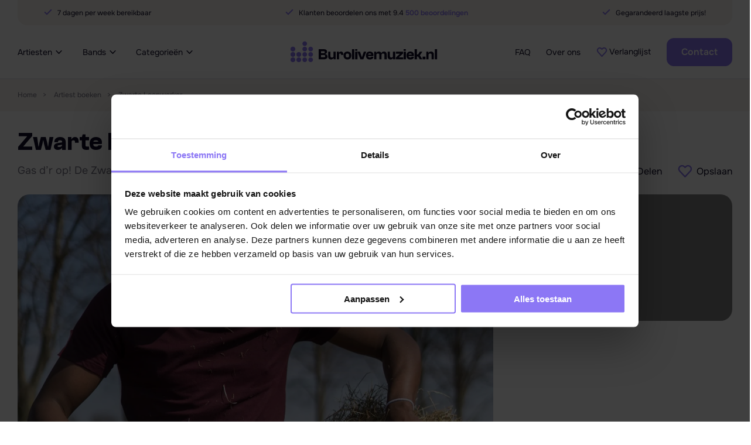

--- FILE ---
content_type: text/html; charset=UTF-8
request_url: https://www.burolivemuziek.nl/artiest/zwarte-loonwerker/
body_size: 19547
content:
<!doctype html>
<html lang="nl-NL" prefix="og: https://ogp.me/ns#">
<head>
	<meta http-equiv="X-UA-Compatible" content="IE=edge">
	<meta charset="UTF-8">
	<meta content='width=device-width, initial-scale=1.0, maximum-scale=1.0, user-scalable=0' name='viewport' />

	<!-- Google Tag Manager 2024 -->
	<script>(function(w,d,s,l,i){w[l]=w[l]||[];w[l].push({'gtm.start':
	new Date().getTime(),event:'gtm.js'});var f=d.getElementsByTagName(s)[0],
	j=d.createElement(s),dl=l!='dataLayer'?'&l='+l:'';j.async=true;j.src=
	'https://www.googletagmanager.com/gtm.js?id='+i+dl;f.parentNode.insertBefore(j,f);
	})(window,document,'script','dataLayer','GTM-PF3G66N');</script>
	<!-- End Google Tag Manager -->

	<!-- Smartsupp Live Chat script -->
	<script async type="text/javascript">
		var _smartsupp = _smartsupp || {};
		_smartsupp.key = 'c95af04d561ba1f17ba0d82d133233ba61844a4b';
		window.smartsupp||(function(d) {
			var s,c,o=smartsupp=function(){ o._.push(arguments)};o._=[];
			s=d.getElementsByTagName('script')[0];c=d.createElement('script');
			c.type='text/javascript';c.charset='utf-8';c.async=true;
			c.src='//www.smartsuppchat.com/loader.js?';s.parentNode.insertBefore(c,s);
		})(document);
	</script>

	<script type="text/javascript" data-cookieconsent="ignore">
	window.dataLayer = window.dataLayer || [];

	function gtag() {
		dataLayer.
		push(arguments);
	}

	gtag("consent", "default", {
		ad_user_data: "denied",
		ad_personalization: "denied",
		ad_storage: "denied",
		analytics_storage: "denied",
		functionality_storage: "denied",
		personalization_storage: "denied",
		security_storage: "granted",
		wait_for_update: 500,
	});
	gtag("set", "ads_data_redaction", true);
	gtag("set", "url_passthrough", true);
</script>
<script type="text/javascript" data-cookieconsent="ignore">
		(function (w, d, s, l, i) {
		w[l] = w[l] || [];
		w[l].push({'gtm.start': new Date().getTime(), event: 'gtm.js'});
		var f = d.getElementsByTagName(s)[0], j = d.createElement(s), dl = l !== 'dataLayer' ? '&l=' + l : '';
		j.async = true;
		j.src = 'https://www.googletagmanager.com/gtm.js?id=' + i + dl;
		f.parentNode.insertBefore(j, f);
	})(
		window,
		document,
		'script',
		'dataLayer',
		'GTM-PF3G66N'
	);
</script>
<script type="text/javascript"
		id="Cookiebot"
		src="https://consent.cookiebot.com/uc.js"
		data-implementation="wp"
		data-cbid="2cc0c94c-0d45-484b-aae0-d82d8913967e"
						data-culture="NL"
				data-blockingmode="auto"
	></script>
	<style>img:is([sizes="auto" i], [sizes^="auto," i]) { contain-intrinsic-size: 3000px 1500px }</style>
	
<!-- Search Engine Optimization door Rank Math PRO - https://rankmath.com/ -->
<title>Zwarte Loonwerker - Boek je bij Burolivemuziek.nl .nl</title>
<meta name="description" content="Zwarte Loonwerker boeken of inhuren ✓ Grootste aanbod carnavalsartiesten ✓ Scherpste gages ✓ Altijd livemuziek garantie! ✓ 9.2 als review."/>
<meta name="robots" content="follow, index, max-snippet:-1, max-video-preview:-1, max-image-preview:large"/>
<link rel="canonical" href="https://www.burolivemuziek.nl/artiest/zwarte-loonwerker/" />
<meta property="og:locale" content="nl_NL" />
<meta property="og:type" content="article" />
<meta property="og:title" content="Zwarte Loonwerker - Boek je bij Burolivemuziek.nl .nl" />
<meta property="og:description" content="Zwarte Loonwerker boeken of inhuren ✓ Grootste aanbod carnavalsartiesten ✓ Scherpste gages ✓ Altijd livemuziek garantie! ✓ 9.2 als review." />
<meta property="og:url" content="https://www.burolivemuziek.nl/artiest/zwarte-loonwerker/" />
<meta property="og:site_name" content="Burolivemuziek.nl" />
<meta property="article:section" content="Carnaval" />
<meta property="og:updated_time" content="2023-10-02T15:19:30+02:00" />
<meta property="og:image" content="https://www.burolivemuziek.nl/app/uploads/2023/09/Zwarte-Loonwerker-e1695995512228.jpg" />
<meta property="og:image:secure_url" content="https://www.burolivemuziek.nl/app/uploads/2023/09/Zwarte-Loonwerker-e1695995512228.jpg" />
<meta property="og:image:width" content="1707" />
<meta property="og:image:height" content="1367" />
<meta property="og:image:alt" content="Zwarte Loonwerker Boek je bij Burolivemuziek.nl" />
<meta property="og:image:type" content="image/jpeg" />
<meta name="twitter:card" content="summary_large_image" />
<meta name="twitter:title" content="Zwarte Loonwerker - Boek je bij Burolivemuziek.nl .nl" />
<meta name="twitter:description" content="Zwarte Loonwerker boeken of inhuren ✓ Grootste aanbod carnavalsartiesten ✓ Scherpste gages ✓ Altijd livemuziek garantie! ✓ 9.2 als review." />
<meta name="twitter:site" content="@frix4842" />
<meta name="twitter:creator" content="@frix4842" />
<meta name="twitter:image" content="https://www.burolivemuziek.nl/app/uploads/2023/09/Zwarte-Loonwerker-e1695995512228.jpg" />
<script type="application/ld+json" class="rank-math-schema-pro">{"@context":"https://schema.org","@graph":[{"image":{"@id":"https://www.burolivemuziek.nl/app/uploads/2023/09/Zwarte-Loonwerker-e1695995512228.jpg"},"name":"Zwarte Loonwerker","description":"Zwarte Loonwerker boeken of inhuren \u2713 Grootste aanbod carnavalsartiesten \u2713 Scherpste gages \u2713 Altijd livemuziek garantie! \u2713 9.2 als review.","url":"https://www.burolivemuziek.nl/artiest/zwarte-loonwerker/","@type":"MusicGroup","@id":"https://www.burolivemuziek.nl/artiest/zwarte-loonwerker/#schema-257500","mainEntityOfPage":{"@id":"https://www.burolivemuziek.nl/artiest/zwarte-loonwerker/#webpage"}},{"@type":"VideoObject","name":"Zwarte Loonwerker - Boek je bij Burolivemuziek.nl .nl","description":"Zwarte Loonwerker boeken of inhuren \u2713 Grootste aanbod carnavalsartiesten \u2713 Scherpste gages \u2713 Altijd livemuziek garantie! \u2713 9.2 als review.","uploadDate":"2023-09-29T14:52:59+02:00","thumbnailUrl":"https://www.burolivemuziek.nl/app/uploads/2023/09/Zwarte-Loonwerker-e1695995512228.jpg","hasPart":[],"@id":"https://www.burolivemuziek.nl/artiest/zwarte-loonwerker/#schema-285422","isPartOf":{"@id":"https://www.burolivemuziek.nl/artiest/zwarte-loonwerker/#webpage"},"publisher":{"@id":"https://www.burolivemuziek.nl/#organization"},"inLanguage":"nl-NL","mainEntityOfPage":{"@id":"https://www.burolivemuziek.nl/artiest/zwarte-loonwerker/#webpage"}},{"@type":"Organization","@id":"https://www.burolivemuziek.nl/#organization","name":"Burolivemuziek.nl","url":"https://www.burolivemuziek.nl","sameAs":["https://twitter.com/frix4842"],"email":"info@burolivemuziek.nl","logo":{"@type":"ImageObject","@id":"https://www.burolivemuziek.nl/#logo","url":"https://www.burolivemuziek.nl/app/uploads/2025/08/burolivemuziek-logo.svg","contentUrl":"https://www.burolivemuziek.nl/app/uploads/2025/08/burolivemuziek-logo.svg","caption":"Burolivemuziek.nl","inLanguage":"nl-NL","width":"251","height":"37"},"contactPoint":[{"@type":"ContactPoint","telephone":"0513648059","contactType":"customer support"}],"description":"Burolivemuziek.nl is een platform dat gespecialiseerd is in het boeken van livemuziek voor diverse gelegenheden, zoals bruiloften, festivals en bedrijfsfeesten. Met meer dan 25 jaar ervaring bieden zij een breed scala aan artiesten en bands, van tribute bands tot coverbands en urban artiesten. "},{"@type":"WebSite","@id":"https://www.burolivemuziek.nl/#website","url":"https://www.burolivemuziek.nl","name":"Burolivemuziek.nl","publisher":{"@id":"https://www.burolivemuziek.nl/#organization"},"inLanguage":"nl-NL"},{"@type":"ImageObject","@id":"https://www.burolivemuziek.nl/app/uploads/2023/09/Zwarte-Loonwerker-e1695995512228.jpg","url":"https://www.burolivemuziek.nl/app/uploads/2023/09/Zwarte-Loonwerker-e1695995512228.jpg","width":"1707","height":"1367","caption":"Zwarte Loonwerker Boek je bij Burolivemuziek.nl","inLanguage":"nl-NL"},{"@type":"BreadcrumbList","@id":"https://www.burolivemuziek.nl/artiest/zwarte-loonwerker/#breadcrumb","itemListElement":[{"@type":"ListItem","position":"1","item":{"@id":"https://www.burolivemuziek.nl","name":"Home"}},{"@type":"ListItem","position":"2","item":{"@id":"https://www.burolivemuziek.nl/artiest/zwarte-loonwerker/","name":"Zwarte Loonwerker"}}]},{"@type":"WebPage","@id":"https://www.burolivemuziek.nl/artiest/zwarte-loonwerker/#webpage","url":"https://www.burolivemuziek.nl/artiest/zwarte-loonwerker/","name":"Zwarte Loonwerker - Boek je bij Burolivemuziek.nl .nl","datePublished":"2023-09-29T14:52:59+02:00","dateModified":"2023-10-02T15:19:30+02:00","isPartOf":{"@id":"https://www.burolivemuziek.nl/#website"},"primaryImageOfPage":{"@id":"https://www.burolivemuziek.nl/app/uploads/2023/09/Zwarte-Loonwerker-e1695995512228.jpg"},"inLanguage":"nl-NL","breadcrumb":{"@id":"https://www.burolivemuziek.nl/artiest/zwarte-loonwerker/#breadcrumb"}}]}</script>
<!-- /Rank Math WordPress SEO plugin -->

<link rel='dns-prefetch' href='//www.google.com' />
<link rel="stylesheet" href="https://www.burolivemuziek.nl/app/cache/minify/c2791.css?x92895" media="all" />

<style id='classic-theme-styles-inline-css'>
/*! This file is auto-generated */
.wp-block-button__link{color:#fff;background-color:#32373c;border-radius:9999px;box-shadow:none;text-decoration:none;padding:calc(.667em + 2px) calc(1.333em + 2px);font-size:1.125em}.wp-block-file__button{background:#32373c;color:#fff;text-decoration:none}
</style>
<style id='global-styles-inline-css'>
:root{--wp--preset--aspect-ratio--square: 1;--wp--preset--aspect-ratio--4-3: 4/3;--wp--preset--aspect-ratio--3-4: 3/4;--wp--preset--aspect-ratio--3-2: 3/2;--wp--preset--aspect-ratio--2-3: 2/3;--wp--preset--aspect-ratio--16-9: 16/9;--wp--preset--aspect-ratio--9-16: 9/16;--wp--preset--color--black: #000000;--wp--preset--color--cyan-bluish-gray: #abb8c3;--wp--preset--color--white: #ffffff;--wp--preset--color--pale-pink: #f78da7;--wp--preset--color--vivid-red: #cf2e2e;--wp--preset--color--luminous-vivid-orange: #ff6900;--wp--preset--color--luminous-vivid-amber: #fcb900;--wp--preset--color--light-green-cyan: #7bdcb5;--wp--preset--color--vivid-green-cyan: #00d084;--wp--preset--color--pale-cyan-blue: #8ed1fc;--wp--preset--color--vivid-cyan-blue: #0693e3;--wp--preset--color--vivid-purple: #9b51e0;--wp--preset--gradient--vivid-cyan-blue-to-vivid-purple: linear-gradient(135deg,rgba(6,147,227,1) 0%,rgb(155,81,224) 100%);--wp--preset--gradient--light-green-cyan-to-vivid-green-cyan: linear-gradient(135deg,rgb(122,220,180) 0%,rgb(0,208,130) 100%);--wp--preset--gradient--luminous-vivid-amber-to-luminous-vivid-orange: linear-gradient(135deg,rgba(252,185,0,1) 0%,rgba(255,105,0,1) 100%);--wp--preset--gradient--luminous-vivid-orange-to-vivid-red: linear-gradient(135deg,rgba(255,105,0,1) 0%,rgb(207,46,46) 100%);--wp--preset--gradient--very-light-gray-to-cyan-bluish-gray: linear-gradient(135deg,rgb(238,238,238) 0%,rgb(169,184,195) 100%);--wp--preset--gradient--cool-to-warm-spectrum: linear-gradient(135deg,rgb(74,234,220) 0%,rgb(151,120,209) 20%,rgb(207,42,186) 40%,rgb(238,44,130) 60%,rgb(251,105,98) 80%,rgb(254,248,76) 100%);--wp--preset--gradient--blush-light-purple: linear-gradient(135deg,rgb(255,206,236) 0%,rgb(152,150,240) 100%);--wp--preset--gradient--blush-bordeaux: linear-gradient(135deg,rgb(254,205,165) 0%,rgb(254,45,45) 50%,rgb(107,0,62) 100%);--wp--preset--gradient--luminous-dusk: linear-gradient(135deg,rgb(255,203,112) 0%,rgb(199,81,192) 50%,rgb(65,88,208) 100%);--wp--preset--gradient--pale-ocean: linear-gradient(135deg,rgb(255,245,203) 0%,rgb(182,227,212) 50%,rgb(51,167,181) 100%);--wp--preset--gradient--electric-grass: linear-gradient(135deg,rgb(202,248,128) 0%,rgb(113,206,126) 100%);--wp--preset--gradient--midnight: linear-gradient(135deg,rgb(2,3,129) 0%,rgb(40,116,252) 100%);--wp--preset--font-size--small: 13px;--wp--preset--font-size--medium: 20px;--wp--preset--font-size--large: 36px;--wp--preset--font-size--x-large: 42px;--wp--preset--spacing--20: 0.44rem;--wp--preset--spacing--30: 0.67rem;--wp--preset--spacing--40: 1rem;--wp--preset--spacing--50: 1.5rem;--wp--preset--spacing--60: 2.25rem;--wp--preset--spacing--70: 3.38rem;--wp--preset--spacing--80: 5.06rem;--wp--preset--shadow--natural: 6px 6px 9px rgba(0, 0, 0, 0.2);--wp--preset--shadow--deep: 12px 12px 50px rgba(0, 0, 0, 0.4);--wp--preset--shadow--sharp: 6px 6px 0px rgba(0, 0, 0, 0.2);--wp--preset--shadow--outlined: 6px 6px 0px -3px rgba(255, 255, 255, 1), 6px 6px rgba(0, 0, 0, 1);--wp--preset--shadow--crisp: 6px 6px 0px rgba(0, 0, 0, 1);}:where(.is-layout-flex){gap: 0.5em;}:where(.is-layout-grid){gap: 0.5em;}body .is-layout-flex{display: flex;}.is-layout-flex{flex-wrap: wrap;align-items: center;}.is-layout-flex > :is(*, div){margin: 0;}body .is-layout-grid{display: grid;}.is-layout-grid > :is(*, div){margin: 0;}:where(.wp-block-columns.is-layout-flex){gap: 2em;}:where(.wp-block-columns.is-layout-grid){gap: 2em;}:where(.wp-block-post-template.is-layout-flex){gap: 1.25em;}:where(.wp-block-post-template.is-layout-grid){gap: 1.25em;}.has-black-color{color: var(--wp--preset--color--black) !important;}.has-cyan-bluish-gray-color{color: var(--wp--preset--color--cyan-bluish-gray) !important;}.has-white-color{color: var(--wp--preset--color--white) !important;}.has-pale-pink-color{color: var(--wp--preset--color--pale-pink) !important;}.has-vivid-red-color{color: var(--wp--preset--color--vivid-red) !important;}.has-luminous-vivid-orange-color{color: var(--wp--preset--color--luminous-vivid-orange) !important;}.has-luminous-vivid-amber-color{color: var(--wp--preset--color--luminous-vivid-amber) !important;}.has-light-green-cyan-color{color: var(--wp--preset--color--light-green-cyan) !important;}.has-vivid-green-cyan-color{color: var(--wp--preset--color--vivid-green-cyan) !important;}.has-pale-cyan-blue-color{color: var(--wp--preset--color--pale-cyan-blue) !important;}.has-vivid-cyan-blue-color{color: var(--wp--preset--color--vivid-cyan-blue) !important;}.has-vivid-purple-color{color: var(--wp--preset--color--vivid-purple) !important;}.has-black-background-color{background-color: var(--wp--preset--color--black) !important;}.has-cyan-bluish-gray-background-color{background-color: var(--wp--preset--color--cyan-bluish-gray) !important;}.has-white-background-color{background-color: var(--wp--preset--color--white) !important;}.has-pale-pink-background-color{background-color: var(--wp--preset--color--pale-pink) !important;}.has-vivid-red-background-color{background-color: var(--wp--preset--color--vivid-red) !important;}.has-luminous-vivid-orange-background-color{background-color: var(--wp--preset--color--luminous-vivid-orange) !important;}.has-luminous-vivid-amber-background-color{background-color: var(--wp--preset--color--luminous-vivid-amber) !important;}.has-light-green-cyan-background-color{background-color: var(--wp--preset--color--light-green-cyan) !important;}.has-vivid-green-cyan-background-color{background-color: var(--wp--preset--color--vivid-green-cyan) !important;}.has-pale-cyan-blue-background-color{background-color: var(--wp--preset--color--pale-cyan-blue) !important;}.has-vivid-cyan-blue-background-color{background-color: var(--wp--preset--color--vivid-cyan-blue) !important;}.has-vivid-purple-background-color{background-color: var(--wp--preset--color--vivid-purple) !important;}.has-black-border-color{border-color: var(--wp--preset--color--black) !important;}.has-cyan-bluish-gray-border-color{border-color: var(--wp--preset--color--cyan-bluish-gray) !important;}.has-white-border-color{border-color: var(--wp--preset--color--white) !important;}.has-pale-pink-border-color{border-color: var(--wp--preset--color--pale-pink) !important;}.has-vivid-red-border-color{border-color: var(--wp--preset--color--vivid-red) !important;}.has-luminous-vivid-orange-border-color{border-color: var(--wp--preset--color--luminous-vivid-orange) !important;}.has-luminous-vivid-amber-border-color{border-color: var(--wp--preset--color--luminous-vivid-amber) !important;}.has-light-green-cyan-border-color{border-color: var(--wp--preset--color--light-green-cyan) !important;}.has-vivid-green-cyan-border-color{border-color: var(--wp--preset--color--vivid-green-cyan) !important;}.has-pale-cyan-blue-border-color{border-color: var(--wp--preset--color--pale-cyan-blue) !important;}.has-vivid-cyan-blue-border-color{border-color: var(--wp--preset--color--vivid-cyan-blue) !important;}.has-vivid-purple-border-color{border-color: var(--wp--preset--color--vivid-purple) !important;}.has-vivid-cyan-blue-to-vivid-purple-gradient-background{background: var(--wp--preset--gradient--vivid-cyan-blue-to-vivid-purple) !important;}.has-light-green-cyan-to-vivid-green-cyan-gradient-background{background: var(--wp--preset--gradient--light-green-cyan-to-vivid-green-cyan) !important;}.has-luminous-vivid-amber-to-luminous-vivid-orange-gradient-background{background: var(--wp--preset--gradient--luminous-vivid-amber-to-luminous-vivid-orange) !important;}.has-luminous-vivid-orange-to-vivid-red-gradient-background{background: var(--wp--preset--gradient--luminous-vivid-orange-to-vivid-red) !important;}.has-very-light-gray-to-cyan-bluish-gray-gradient-background{background: var(--wp--preset--gradient--very-light-gray-to-cyan-bluish-gray) !important;}.has-cool-to-warm-spectrum-gradient-background{background: var(--wp--preset--gradient--cool-to-warm-spectrum) !important;}.has-blush-light-purple-gradient-background{background: var(--wp--preset--gradient--blush-light-purple) !important;}.has-blush-bordeaux-gradient-background{background: var(--wp--preset--gradient--blush-bordeaux) !important;}.has-luminous-dusk-gradient-background{background: var(--wp--preset--gradient--luminous-dusk) !important;}.has-pale-ocean-gradient-background{background: var(--wp--preset--gradient--pale-ocean) !important;}.has-electric-grass-gradient-background{background: var(--wp--preset--gradient--electric-grass) !important;}.has-midnight-gradient-background{background: var(--wp--preset--gradient--midnight) !important;}.has-small-font-size{font-size: var(--wp--preset--font-size--small) !important;}.has-medium-font-size{font-size: var(--wp--preset--font-size--medium) !important;}.has-large-font-size{font-size: var(--wp--preset--font-size--large) !important;}.has-x-large-font-size{font-size: var(--wp--preset--font-size--x-large) !important;}
:where(.wp-block-post-template.is-layout-flex){gap: 1.25em;}:where(.wp-block-post-template.is-layout-grid){gap: 1.25em;}
:where(.wp-block-columns.is-layout-flex){gap: 2em;}:where(.wp-block-columns.is-layout-grid){gap: 2em;}
:root :where(.wp-block-pullquote){font-size: 1.5em;line-height: 1.6;}
</style>
<link rel="stylesheet" href="https://www.burolivemuziek.nl/app/cache/minify/bbb28.css?x92895" media="all" />


<script  src="https://www.burolivemuziek.nl/app/cache/minify/9d09f.js?x92895"></script>

<link rel="EditURI" type="application/rsd+xml" title="RSD" href="https://www.burolivemuziek.nl/wp/xmlrpc.php?rsd" />
<link rel='shortlink' href='https://www.burolivemuziek.nl/?p=17721' />
<style>main ul li, main ol li  { color:#757282;}</style>		<script>
			document.documentElement.className = document.documentElement.className.replace('no-js', 'js');
		</script>
				<style>
			.no-js img.lazyload {
				display: none;
			}

			figure.wp-block-image img.lazyloading {
				min-width: 150px;
			}

						.lazyload, .lazyloading {
				opacity: 0;
			}

			.lazyloaded {
				opacity: 1;
				transition: opacity 400ms;
				transition-delay: 0ms;
			}

					</style>
		<link rel="icon" href="https://www.burolivemuziek.nl/app/smush-webp/2024/05/cropped-cropped-favicon-2-32x32.png.webp?x92895" sizes="32x32" />
<link rel="icon" href="https://www.burolivemuziek.nl/app/smush-webp/2024/05/cropped-cropped-favicon-2-192x192.png.webp?x92895" sizes="192x192" />
<link rel="apple-touch-icon" href="https://www.burolivemuziek.nl/app/uploads/2024/05/cropped-cropped-favicon-2-180x180.png?x92895" />
<meta name="msapplication-TileImage" content="https://www.burolivemuziek.nl/app/uploads/2024/05/cropped-cropped-favicon-2-270x270.png" />
</head>
<body class="artist-template-default single single-artist postid-17721">
<!-- Google Tag Manager 2024 (noscript) -->
<noscript><iframe src="https://www.googletagmanager.com/ns.html?id=GTM-PF3G66N"
height="0" width="0" style="display:none;visibility:hidden"></iframe></noscript>
<!-- End Google Tag Manager (noscript) --><header class="o-header js-navigationScroll">
	<div class="u-container">
		    <div class="m-usps u-fs14 u-bgColorGrayLighter">
                                            <a class="m-usps__item" href="">
                <svg width="14" height="10" viewBox="0 0 14 10" fill="none" xmlns="http://www.w3.org/2000/svg">
                    <path d="M12.3332 1L4.99984 8.33333L1.6665 5" stroke="#8C77F5" stroke-width="2" stroke-linecap="round" stroke-linejoin="round"/>
                </svg>
                7 dagen per week bereikbaar            </a>
                                                <div class="m-usps__item">
                    <svg width="14" height="10" viewBox="0 0 14 10" fill="none" xmlns="http://www.w3.org/2000/svg">
                        <path d="M12.3332 1L4.99984 8.33333L1.6665 5" stroke="#8C77F5" stroke-width="2" stroke-linecap="round" stroke-linejoin="round"/>
                    </svg>
                    Klanten beoordelen ons met 9.4                                                <a class="u-textColorPrimary u-fw600" href="https://www.klantenvertellen.nl/reviews/1038969/burolivemuziek_nl?lang=nl" target="_blank">500 beoordelingen</a>
                                    </div>
                        <a class="m-usps__item" href="">
                <svg width="14" height="10" viewBox="0 0 14 10" fill="none" xmlns="http://www.w3.org/2000/svg">
                    <path d="M12.3332 1L4.99984 8.33333L1.6665 5" stroke="#8C77F5" stroke-width="2" stroke-linecap="round" stroke-linejoin="round"/>
                </svg>
                Gegarandeerd laagste prijs!            </a>
            </div>
		<nav class="o-navigation u-fs18 js-navigation">
			<a class="a-logo o-navigation__logo" href="https://www.burolivemuziek.nl" aria-label="Buro Live Muziek">
				<img data-src="https://www.burolivemuziek.nl/app/themes/burolive-2023/assets/img/burolivemuziek-logo.svg?x92895" alt="Buro Live Muziek" src="[data-uri]" class="lazyload">
			</a>
			<div class="o-navigation__inner">
				    <ul class="o-navigation__items js-navigation">
                                <li class="o-navigation__item -sub">
                                    <a class="o-navigation__link u-text -up" href="/artiesten/" target="_self">
                        Artiesten                    </a>
                                                    <div class="m-submenu o-navigation__submenu">
                        <div class="m-submenu__inner">
                                                            <div class="m-submenu__column">
                                                                        <div class="m-submenu__heading u-fw600 u-textColorPrimary u-mb8">Populaire artiesten</div>
                                    <div class="m-submenu__items">
                                                                                                                                <a class="m-submenu__item" href="https://www.burolivemuziek.nl/artiest/donnie/" target="_self">
                                                Donnie</a>
                                            </a>
                                                                                                                                                                            <a class="m-submenu__item" href="https://www.burolivemuziek.nl/artiest/flemming/" target="_self">
                                                Flemming</a>
                                            </a>
                                                                                                                                                                            <a class="m-submenu__item" href="https://www.burolivemuziek.nl/artiest/gerard-joling/" target="_self">
                                                Gerard Joling</a>
                                            </a>
                                                                                                                                                                            <a class="m-submenu__item" href="https://www.burolivemuziek.nl/artiest/jannes/" target="_self">
                                                Jannes</a>
                                            </a>
                                                                                                                                                                            <a class="m-submenu__item" href="https://www.burolivemuziek.nl/artiest/john-tana/" target="_self">
                                                John Tana</a>
                                            </a>
                                                                                                                                                                            <a class="m-submenu__item" href="https://www.burolivemuziek.nl/artiest/jorieke-sterken/" target="_self">
                                                Jorieke Sterken</a>
                                            </a>
                                                                                                                                                                            <a class="m-submenu__item" href="https://www.burolivemuziek.nl/artiest/robert-van-hemert/" target="_self">
                                                Robert van Hemert</a>
                                            </a>
                                                                                                                                                                            <a class="m-submenu__item" href="https://www.burolivemuziek.nl/artiest/we-want-abba/" target="_self">
                                                We Want Abba</a>
                                            </a>
                                                                                                                                                                            <a class="m-submenu__item" href="https://www.burolivemuziek.nl/artiest/yves-berendse/" target="_self">
                                                Yves Berendse</a>
                                            </a>
                                                                                                                        </div>
                                </div>
                                                            <div class="m-submenu__column">
                                                                        <div class="m-submenu__heading u-fw600 u-textColorPrimary u-mb8">Populaire artiest categorieën</div>
                                    <div class="m-submenu__items">
                                                                                                                                <a class="m-submenu__item" href="https://www.burolivemuziek.nl/category/bruiloft/" target="_self">
                                                Bruiloft artiesten</a>
                                            </a>
                                                                                                                                                                            <a class="m-submenu__item" href="/carnavalsartiesten/" target="_self">
                                                Carnavalsartiesten</a>
                                            </a>
                                                                                                                                                                            <a class="m-submenu__item" href="https://www.burolivemuziek.nl/category/feestartiesten/" target="_self">
                                                Feestartiesten</a>
                                            </a>
                                                                                                                                                                            <a class="m-submenu__item" href="https://www.burolivemuziek.nl/category/friese-artiesten/" target="_self">
                                                Friese artiesten</a>
                                            </a>
                                                                                                                                                                            <a class="m-submenu__item" href="https://www.burolivemuziek.nl/category/the-voice-of-holland/" target="_self">
                                                The Voice of Holland</a>
                                            </a>
                                                                                                                                                                            <a class="m-submenu__item" href="https://www.burolivemuziek.nl/category/volksartiest/" target="_self">
                                                Volksartiesten</a>
                                            </a>
                                                                                                                                                                            <a class="m-submenu__item" href="https://www.burolivemuziek.nl/category/60s-70s-zangeressen/" target="_self">
                                                60&#039;s &amp; 70&#039;s zangeressen</a>
                                            </a>
                                                                                                                                                                            <a class="m-submenu__item" href="https://www.burolivemuziek.nl/category/80s-90s-zangeressen/" target="_self">
                                                80&#039;s &amp; 90&#039;s zangeressen</a>
                                            </a>
                                                                                                                        </div>
                                </div>
                                                    </div>
                                                <div class="m-submenu__bottom">
                            <a class="a-button -primary -small" href="/artiesten/" target="_self">
                                Bekijk alle artiesten                            </a>
                        </div>
                                            </div>
                            </li>
                                <li class="o-navigation__item -sub">
                                    <a class="o-navigation__link u-text -up" href="/bands/" target="_self">
                        Bands                    </a>
                                                    <div class="m-submenu o-navigation__submenu">
                        <div class="m-submenu__inner">
                                                            <div class="m-submenu__column">
                                                                        <div class="m-submenu__heading u-fw600 u-textColorPrimary u-mb8">Populaire bands</div>
                                    <div class="m-submenu__items">
                                                                                                                                <a class="m-submenu__item" href="https://www.burolivemuziek.nl/band/acindc/" target="_self">
                                                ACinDC</a>
                                            </a>
                                                                                                                                                                            <a class="m-submenu__item" href="https://www.burolivemuziek.nl/band/bakeytown/" target="_self">
                                                Bakeytown</a>
                                            </a>
                                                                                                                                                                            <a class="m-submenu__item" href="https://www.burolivemuziek.nl/band/billboard/" target="_self">
                                                Billboard</a>
                                            </a>
                                                                                                                                                                            <a class="m-submenu__item" href="https://www.burolivemuziek.nl/band/caribbean-brassband/" target="_self">
                                                Caribbean Brassband</a>
                                            </a>
                                                                                                                                                                            <a class="m-submenu__item" href="https://www.burolivemuziek.nl/band/de-palomas/" target="_self">
                                                De Paloma&#039;s</a>
                                            </a>
                                                                                                                                                                            <a class="m-submenu__item" href="https://www.burolivemuziek.nl/band/mm-band/" target="_self">
                                                M&amp;M Band</a>
                                            </a>
                                                                                                                                                                            <a class="m-submenu__item" href="https://www.burolivemuziek.nl/band/partyrockers/" target="_self">
                                                PartyRockers</a>
                                            </a>
                                                                                                                                                                            <a class="m-submenu__item" href="https://www.burolivemuziek.nl/band/proost/" target="_self">
                                                PROOST!</a>
                                            </a>
                                                                                                                                                                            <a class="m-submenu__item" href="https://www.burolivemuziek.nl/band/royal-beat/" target="_self">
                                                Royal Beat</a>
                                            </a>
                                                                                                                                                                            <a class="m-submenu__item" href="https://www.burolivemuziek.nl/band/straatwaarde/" target="_self">
                                                Straatwaarde</a>
                                            </a>
                                                                                                                                                                            <a class="m-submenu__item" href="https://www.burolivemuziek.nl/band/the-recipe/" target="_self">
                                                The Recipe</a>
                                            </a>
                                                                                                                        </div>
                                </div>
                                                            <div class="m-submenu__column">
                                                                        <div class="m-submenu__heading u-fw600 u-textColorPrimary u-mb8">Populaire band categorieën</div>
                                    <div class="m-submenu__items">
                                                                                                                                <a class="m-submenu__item" href="https://www.burolivemuziek.nl/category_band/bands-uit-friesland/" target="_self">
                                                Bands uit Friesland</a>
                                            </a>
                                                                                                                                                                            <a class="m-submenu__item" href="https://www.burolivemuziek.nl/category_band/boerenrock-band/" target="_self">
                                                Boerenrock band</a>
                                            </a>
                                                                                                                                                                            <a class="m-submenu__item" href="https://www.burolivemuziek.nl/category_band/bruiloft-band/" target="_self">
                                                Bruiloft band</a>
                                            </a>
                                                                                                                                                                            <a class="m-submenu__item" href="https://www.burolivemuziek.nl/category_band/country-muziek/" target="_self">
                                                Country band</a>
                                            </a>
                                                                                                                                                                            <a class="m-submenu__item" href="https://www.burolivemuziek.nl/category_band/coverband/" target="_self">
                                                Coverbands</a>
                                            </a>
                                                                                                                                                                            <a class="m-submenu__item" href="https://www.burolivemuziek.nl/category_band/disco-soul-funk/" target="_self">
                                                Disco Soul Funk band</a>
                                            </a>
                                                                                                                                                                            <a class="m-submenu__item" href="https://www.burolivemuziek.nl/category_band/oktoberfestschlager/" target="_self">
                                                Oktoberfest- en Schlagerbands</a>
                                            </a>
                                                                                                                                                                            <a class="m-submenu__item" href="https://www.burolivemuziek.nl/category_band/rock-band/" target="_self">
                                                Rock band</a>
                                            </a>
                                                                                                                                                                            <a class="m-submenu__item" href="https://www.burolivemuziek.nl/category_band/tribute-band/" target="_self">
                                                Tribute band</a>
                                            </a>
                                                                                                                        </div>
                                </div>
                                                    </div>
                                                <div class="m-submenu__bottom">
                            <a class="a-button -primary -small" href="/bands/" target="_self">
                                Bekijk alle bands                            </a>
                        </div>
                                            </div>
                            </li>
                                <li class="o-navigation__item -sub">
                                    <a class="o-navigation__link u-text -up" href="/categorieen/" target="_self">
                        Categorieën                    </a>
                                                    <div class="m-submenu o-navigation__submenu">
                        <div class="m-submenu__inner">
                                                            <div class="m-submenu__column">
                                                                        <div class="m-submenu__heading u-fw600 u-textColorPrimary u-mb8">Populaire categorieën</div>
                                    <div class="m-submenu__items">
                                                                                                                                <a class="m-submenu__item" href="https://www.burolivemuziek.nl/category_band/bruiloft-band/" target="_self">
                                                Bruiloft band</a>
                                            </a>
                                                                                                                                                                            <a class="m-submenu__item" href="https://www.burolivemuziek.nl/category_band/coverband/" target="_self">
                                                Coverband</a>
                                            </a>
                                                                                                                                                                            <a class="m-submenu__item" href="https://www.burolivemuziek.nl/category/friese-artiesten/" target="_self">
                                                Friese artiesten</a>
                                            </a>
                                                                                                                                                                            <a class="m-submenu__item" href="https://www.burolivemuziek.nl/category/mobiele-muziek/" target="_self">
                                                Mobiele muziek</a>
                                            </a>
                                                                                                                                                                            <a class="m-submenu__item" href="https://www.burolivemuziek.nl/category_band/rock-band/" target="_self">
                                                Rockband</a>
                                            </a>
                                                                                                                                                                            <a class="m-submenu__item" href="https://www.burolivemuziek.nl/category_band/tribute-band/" target="_self">
                                                Tribute band</a>
                                            </a>
                                                                                                                                                                            <a class="m-submenu__item" href="https://www.burolivemuziek.nl/category/80s-90s-zangeressen/" target="_self">
                                                80&#039;s &amp; 90&#039;s zangeressen</a>
                                            </a>
                                                                                                                                                                            <a class="m-submenu__item" href="https://www.burolivemuziek.nl/category/90s-en-00s-artiesten/" target="_self">
                                                90&#039;s en 00&#039;s artiesten</a>
                                            </a>
                                                                                                                        </div>
                                </div>
                                                    </div>
                                                <div class="m-submenu__bottom">
                            <a class="a-button -primary -small" href="/categorieen/" target="_self">
                                Bekijk alle categorieën                            </a>
                        </div>
                                            </div>
                            </li>
            </ul>
				<a class="a-logo" href="https://www.burolivemuziek.nl" aria-label="Buro Live Muziek">
					<img data-src="https://www.burolivemuziek.nl/app/themes/burolive-2023/assets/img/burolivemuziek-logo.svg?x92895" alt="Buro Live Muziek" src="[data-uri]" class="lazyload">
				</a>
				<div class="o-navigation__right">
					    <ul class="o-navigation__items js-navigation">
                    <li class="o-navigation__item">
                                    <a class="o-navigation__link u-text -up" href="https://www.burolivemuziek.nl/veelgestelde-vragen/" target="_self">
                        FAQ                    </a>
                            </li>
                    <li class="o-navigation__item">
                                    <a class="o-navigation__link u-text -up" href="https://www.burolivemuziek.nl/service/" target="_self">
                        Over ons                    </a>
                            </li>
            </ul>
					<div class="m-favorites u-mr40 js-favorites">
    <svg class="m-favorites__icon u-mr5" width="19" height="18" viewBox="0 0 19 18" fill="none" xmlns="http://www.w3.org/2000/svg">
        <path fill-rule="evenodd" clip-rule="evenodd" d="M2.38691 9.53029C1.49876 8.59325 1 7.32679 1 6.00635C1 4.67858 1.50401 3.40481 2.40178 2.46594C3.29956 1.52708 4.5176 1 5.78726 1C7.05692 1 8.27496 1.52708 9.17274 2.46594L9.49999 2.80818L9.82726 2.46594C10.725 1.52708 11.9422 1 13.2119 1C14.4824 1 15.6996 1.52708 16.5973 2.46594C17.4951 3.40481 18 4.67858 18 6.00635C18 7.32679 17.5012 8.59325 16.6122 9.53029L10.1178 16.7218C9.95764 16.8993 9.73363 17 9.49999 17C9.26636 17 9.04236 16.8993 8.88223 16.7218L2.38691 9.53029ZM9.49999 14.8166L15.3784 8.30775L15.3959 8.28945C15.9743 7.68367 16.2998 6.86285 16.2998 6.00635C16.2998 5.14984 15.9743 4.32903 15.3959 3.72325C14.8167 3.11747 14.0309 2.77706 13.2119 2.77706C12.3937 2.77706 11.6079 3.11747 11.0287 3.72325L10.1011 4.69414C9.76864 5.04095 9.23049 5.04095 8.89885 4.69414L7.97045 3.72325C7.39206 3.11747 6.60629 2.77706 5.78726 2.77706C4.96824 2.77706 4.18334 3.11747 3.60408 3.72325C3.02481 4.32903 2.70017 5.14984 2.70017 6.00635C2.70017 6.86285 3.02481 7.68367 3.60408 8.28945C3.6102 8.29585 3.61545 8.30134 3.6207 8.30775L9.49999 14.8166Z" fill="#8C77F5" stroke="#8C77F5" stroke-width="0.2"/>
    </svg>
    Verlanglijst    <span class="m-favorites__count a-circle -tiny -primary u-fs12 u-fw600 js-favoritesCount">0</span>
    <div class="m-favorites__sub">
        <div class="m-favorites__subinner">
            <h3>Verlanglijst</h3>
            <ul class="m-favorites__items js-favoritesList">
                                    <span>Geen favorieten toegevoegd</span>
                            </ul>
        </div>
        <div class="m-favorites__bottom">
            <a class="a-button -primary -small" href="/offerte-aanvraag/">
                Offerte aanvragen
            </a>
        </div>
    </div>
    <div class="a-dim js-dim"></div>
</div>											<a class="a-button -primary -small o-navigation__button" href="https://www.burolivemuziek.nl/contact/" target="_self" aria-label="Buro Live Muziek">Contact</a>
									</div>
			</div>
			<div class="o-navigation__hamburger">
				<div class="m-favorites -hidden js-favorites">
    <svg class="m-favorites__icon" width="19" height="18" viewBox="0 0 19 18" fill="none" xmlns="http://www.w3.org/2000/svg">
        <path fill-rule="evenodd" clip-rule="evenodd" d="M2.38691 9.53029C1.49876 8.59325 1 7.32679 1 6.00635C1 4.67858 1.50401 3.40481 2.40178 2.46594C3.29956 1.52708 4.5176 1 5.78726 1C7.05692 1 8.27496 1.52708 9.17274 2.46594L9.49999 2.80818L9.82726 2.46594C10.725 1.52708 11.9422 1 13.2119 1C14.4824 1 15.6996 1.52708 16.5973 2.46594C17.4951 3.40481 18 4.67858 18 6.00635C18 7.32679 17.5012 8.59325 16.6122 9.53029L10.1178 16.7218C9.95764 16.8993 9.73363 17 9.49999 17C9.26636 17 9.04236 16.8993 8.88223 16.7218L2.38691 9.53029ZM9.49999 14.8166L15.3784 8.30775L15.3959 8.28945C15.9743 7.68367 16.2998 6.86285 16.2998 6.00635C16.2998 5.14984 15.9743 4.32903 15.3959 3.72325C14.8167 3.11747 14.0309 2.77706 13.2119 2.77706C12.3937 2.77706 11.6079 3.11747 11.0287 3.72325L10.1011 4.69414C9.76864 5.04095 9.23049 5.04095 8.89885 4.69414L7.97045 3.72325C7.39206 3.11747 6.60629 2.77706 5.78726 2.77706C4.96824 2.77706 4.18334 3.11747 3.60408 3.72325C3.02481 4.32903 2.70017 5.14984 2.70017 6.00635C2.70017 6.86285 3.02481 7.68367 3.60408 8.28945C3.6102 8.29585 3.61545 8.30134 3.6207 8.30775L9.49999 14.8166Z" fill="#8C77F5" stroke="#8C77F5" stroke-width="0.2"/>
    </svg>
        <span class="m-favorites__count a-circle -tiny -primary u-fs12 u-fw600 js-favoritesCount">0</span>
    <div class="m-favorites__sub">
        <div class="m-favorites__subinner u-mt75">
            <h3>Verlanglijst</h3>
            <ul class="m-favorites__items js-favoritesList">
                                    <span>Geen favorieten toegevoegd</span>
                            </ul>
        </div>
        <div class="m-favorites__bottom">
            <a class="a-button -primary -small" href="/offerte-aanvraag/">
                Offerte aanvragen
            </a>
        </div>
    </div>
    <div class="a-dim js-dim"></div>
</div>				<div class="o-navigation__toggle js-toggleNavigation">
					<button class="a-hamburger a-hamburger__spin js-hamburger" type="button">
						<span class="a-hamburger__box">
							<span class="a-hamburger__inner"></span>
						</span>
					</button>
				</div>
			</div>
		</nav>
	</div>
</header>
<main>
	<div class="u-bgColorGrayLighter">
		<div class="u-container">
			<div class="a-breadcrumbs u-textColorSecondary u-fs14 u-py32"><a href="https://www.burolivemuziek.nl" class="first">Home</a><span> > </span><a href="https://www.burolivemuziek.nl/artiesten/">Artiest boeken</a><span> > </span><a href="https://www.burolivemuziek.nl/artiest/zwarte-loonwerker/" class="last">Zwarte Loonwerker</a></div>		</div>
	</div>
	
	<div class="o-single">
		<div class="o-single__inner u-container">
			<div class="o-single__top">
				<div>
					<h1 class="o-single__title u-mb16">Zwarte Loonwerker boeken</h1>
					<div class="o-single__text u-mb40 u-textColorSecondary">Gas d’r op! De Zwarte Loonwerker gaat ervoor.</div>
				</div>
				<div class="o-single__icons u-mb40">
					<div class="o-single__share js-singleShare">
						<svg width="100" height="100" viewBox="0 0 100 100" fill="none" xmlns="http://www.w3.org/2000/svg">
							<path d="M99.1251 29.0799L72.0418 0.955221C71.1583 0.0389415 69.8041 -0.248684 68.6254 0.225859C67.4421 0.70498 66.667 1.8509 66.667 3.12576V16.6678H65.6256C43.2259 16.6678 25.001 34.8927 25.001 57.2923V63.5422C25.001 64.9918 26.0218 66.2003 27.434 66.5299C27.6637 66.5879 27.8925 66.613 28.1214 66.613C29.3009 66.613 30.4301 65.9211 30.9755 64.8339C36.8341 53.113 48.613 45.8339 61.7171 45.8339H66.667V59.3751C66.667 60.6507 67.4421 61.7967 68.6254 62.2712C69.7965 62.7503 71.1583 62.4589 72.0418 61.5418L99.1251 33.4172C100.292 32.2049 100.292 30.2968 99.1251 29.0799Z" fill="#8C77F5" fill-opacity="0.933333"/>
							<path d="M87.5003 99.9996H12.5012C5.60965 99.9996 0.00134277 94.3921 0.00134277 87.4997V29.1676C0.00134277 22.276 5.60965 16.6677 12.5012 16.6677H25.0011C27.3051 16.6677 29.1674 18.53 29.1674 20.8341C29.1674 23.1381 27.3051 25.0005 25.0011 25.0005H12.5012C10.201 25.0005 8.33407 26.8673 8.33407 29.1676V87.4997C8.33407 89.8 10.201 91.6669 12.5012 91.6669H87.5003C89.7998 91.6669 91.6667 89.8 91.6667 87.4997V54.1673C91.6667 51.8632 93.529 50.0002 95.8331 50.0002C98.1379 50.0002 100 51.8632 100 54.1673V87.4997C100 94.3921 94.3919 99.9996 87.5003 99.9996Z" fill="#8C77F5" fill-opacity="0.933333"/>
						</svg>
						Delen
					</div>
											<div class="o-single__favorite u-ml40 js-addFavorite" data-post-id="17721">Opslaan</div>
									</div>
			</div>
			<div class="o-single__media u-mb40 js-mediaSlider">
				<img width="1707" height="1367" src="https://www.burolivemuziek.nl/app/uploads/2023/09/Zwarte-Loonwerker-e1695995512228.jpg?x92895" class="o-single__img" alt="Zwarte Loonwerker boeken" decoding="async" fetchpriority="high" srcset="https://www.burolivemuziek.nl/app/uploads/2023/09/Zwarte-Loonwerker-e1695995512228.jpg 1707w, https://www.burolivemuziek.nl/app/smush-webp/2023/09/Zwarte-Loonwerker-e1695995512228-300x240.jpg.webp 300w, https://www.burolivemuziek.nl/app/smush-webp/2023/09/Zwarte-Loonwerker-e1695995512228-1024x820.jpg.webp 1024w, https://www.burolivemuziek.nl/app/smush-webp/2023/09/Zwarte-Loonwerker-e1695995512228-768x615.jpg.webp 768w, https://www.burolivemuziek.nl/app/smush-webp/2023/09/Zwarte-Loonwerker-e1695995512228-1536x1230.jpg.webp 1536w" sizes="(max-width: 1707px) 100vw, 1707px" />								<div class="o-single__videos">
																							<div class="m-video">
								<div class="m-video__img js-playVideo" data-video-id="hzqvTrEnHdo">
									<img data-src="https://img.youtube.com/vi/hzqvTrEnHdo/maxresdefault.jpg" alt="Zwarte Loonwerker" src="[data-uri]" class="lazyload" />
								</div>
							</div>
															</div>
							</div>
			<div class="m-contentSidebar u-mb40">
				<div class="m-contentSidebar__content js-stickySidebarContentHeight">
					<div class="m-request -mobile u-p24 u-mb24">
																											<div class="m-request__top u-mb16">
								<h2 class="m-request__title">
									Zwarte Loonwerker boeken								</h2>
								<div class="m-request__left u-fs16">
									<div class="u-fs24 u-textColorPrimary u-fw600">v.a. €995,-</div>
								</div>
															</div>
															<div class="m-request__data u-mb16">
									<div class="a-data u-textColorSecondary">Speelduur:<span class="u-textColorBlack u-ml16">1 x 20 min</span></div>
									<div class="a-data u-textColorSecondary">Geluid/licht:<span class="u-textColorBlack u-ml16">A/M set</span></div>
																										</div>
																			<span class="u-textCenter u-textColorSecondary u-py16 u-fs16">Aanvraag is vrijblijvend</span>
					</div>
					<div class="o-single__content">
						<h2 style="font-weight: 400;"><strong>Biografie De Zwarte Loonwerker</strong></h2>
<p style="font-weight: 400;">Jelmer gaat vrolijk stampend de strijd aan met clichés. Een krachtexplosie van twintig minuten op het podium met confetti, stampende <a href="https://www.burolivemuziek.nl/category/carnaval/">polkahardstyle</a>, positiviteit en een hoop gekkigheid.</p>
<p style="font-weight: 400;">&#8220;Ik kan niet wachten totdat ik de zalen in mag&#8221;, stelt Jelmer van Oenen uit Oudleusen, bekend als TikTok-fenomeen de Zwarte Loonwerker. &#8220;Een DJ erachter en knallen maar! Ik wil er echt uitspringen; veel energie erin stoppen.&#8221;</p>
<h3 style="font-weight: 400;"><strong>De Zwarte Loonwerker: Meer dan een TikTok-fenomeen</strong></h3>
<p style="font-weight: 400;">Voor wie onder een steen gelegen heeft: de Zwarte Loonwerker vermaakt op TikTok dik 200.000 volgers met grappige filmpjes, liedjes die hij meezingt en pretentieloos vermaak met geregeld een hoofdrol voor zijn tractor, een blauwe Ford Major. De Zwarte Loonwerker is zijn geuzennaam.</p>
<p style="font-weight: 400;">Jelmer werd geboren in Haïti, is zwart, maar kwam als baby door adoptie terecht in Oudleusen (middenin Overijssel), waar zijn ouders een loonwerkersbedrijf hadden. &#8220;Als jochie ging ik vaak mee op de trekker&#8221;, vertelt hij. &#8220;En dan was het van: &#8216;Kijk, daar heb je de zwarte loonwerker&#8217;.&#8221;</p>
<h2>Boek je carnavalartiest bij <a href="https://www.burolivemuziek.nl">Burolivemuziek.nl</a></h2>
<p style="font-weight: 400;">Hij houdt van de plattelandscultuur, draagt die actief uit en voldoet daarmee aan geen enkel clichébeeld. En dat is samen met zijn vrolijke karakter en zijn zelfspot het geheim van zijn succes. &#8220;Ik had vroeger een krantenwijk. Onderweg had ik altijd geheime zenders op staan. Dat vind ik echt donders mooi. Lekker meezingen. Daarvan plaatste ik voor de gein een filmpje op Facebook en dat sloeg aan. Een donkere jongen die zo zichzelf is op het platteland; heel veel mensen kunnen dat waarderen. Het is spelen met contrasten en verwachtingen.&#8221;</p>
<h3 style="font-weight: 400;"><strong>Een TikTok-sensatie met een missie</strong></h3>
<p style="font-weight: 400;">Wat later schakelde hij over naar TikTok. En tot zijn eigen verbazing heeft hij inmiddels meer dan 200.000 volgers. En dat aantal groeit elke dag. Alles voor de lach. In een belachelijk jurkje een klompendans doen? Geen enkel probleem. En zijn pretentieloosheid en positiviteit wil hij nou naar de zalen en de feesttenten brengen. &#8220;Het wordt lachen. Meezingen met liedjes, stampende polka’s en house, T-shirts weggeven en van alles nog heel veel meer. Een en al energie! Ik heb er heel veel zin in. Ik kom regelmatig op tentfeesten in de buurt en dat is hartstikke gezellig, maar als ik dan naar het podium kijk, denk ik: &#8216;Joh, ik moet daar staan!'&#8221;</p>
<p style="font-weight: 400;"><a href="https://www.burolivemuziek.nl/contact/">Boek</a> nu De Zwarte Loonwerker en beleef een onvergetelijke show vol energie en positiviteit!</p>
					</div>
																			</div>
				<div class="o-single__side js-stickySidebar">
					<div class="o-single__sideContent js-stickySidebarHeight">
						<div class="m-request -desktop u-p24 u-mb24">
																															<div class="m-request__top u-mb16">
									<h3 class="m-request__title">
										Zwarte Loonwerker boeken?									</h2>
									<div class="m-request__left u-fs16">
										<div class="u-fs24 u-textColorPrimary u-fw600">v.a. €995,-</div>
									</div>
																	</div>
																	<div class="m-request__data u-mb16">
										<div class="a-data u-textColorSecondary">Speelduur:<span class="u-textColorBlack u-ml16">1 x 20 min</span></div>
										<div class="a-data u-textColorSecondary">Geluid/licht:<span class="u-textColorBlack u-ml16">A/M set</span></div>
																													</div>
																<div class="m-request__buttons">
									<div class="a-button -primary -border -heart -center u-mb16 js-addFavorite" data-post-id="17721" data-favorites-active-text="Verwijder van verlanglijst" data-favorites-default-text="Voeg toe aan verlanglijst"><span class="a-button__icon u-mr5"></span><span class="a-button__text">Voeg toe aan verlanglijst</span></div>
																			<div class="a-button -primary -center u-mb16 js-addFavorite js-quotationRedirect" data-post-id="17721" data-href="https://www.burolivemuziek.nl/offerte-aanvraag/">Vrijblijvende offerte aanvragen</div>
																		<span class="u-textCenter u-textColorSecondary u-py16 u-fs16">Aanvraag is vrijblijvend</span>
								</div>
													</div>
						<div class="m-sideUsps u-bgColorGrayLighter u-p24 u-fs18">
    <div class="m-sideUsps__title u-fs20 u-fw600">Waarom Burolivemuziek.nl?</div>
    <div class="m-sideUsps__items">
                                <div class="m-sideUsps__usp">
                <div class="a-circle">
                    <img width="19" height="19" data-src="https://www.burolivemuziek.nl/app/uploads/2024/05/label.svg?x92895" alt="label icon" decoding="async" src="[data-uri]" class="lazyload" style="--smush-placeholder-width: 19px; --smush-placeholder-aspect-ratio: 19/19;" />                </div>
                Gegarandeerd laagste prijs            </div>
                                <div class="m-sideUsps__usp">
                <div class="a-circle">
                    <img width="22" height="18" data-src="https://www.burolivemuziek.nl/app/uploads/2024/05/persons.svg?x92895" alt="persons icon" decoding="async" src="[data-uri]" class="lazyload" style="--smush-placeholder-width: 22px; --smush-placeholder-aspect-ratio: 22/18;" />                </div>
                Onafhankelijk en persoonlijk advies            </div>
                                <div class="m-sideUsps__usp">
                <div class="a-circle">
                    <img width="18" height="20" data-src="https://www.burolivemuziek.nl/app/uploads/2024/05/calendar.svg?x92895" alt="Calendar icon" decoding="async" src="[data-uri]" class="lazyload" style="--smush-placeholder-width: 18px; --smush-placeholder-aspect-ratio: 18/20;" />                </div>
                7 dagen per week bereikbaar            </div>
                                <div class="m-sideUsps__usp">
                <div class="a-circle">
                    <img width="18" height="20" data-src="https://www.burolivemuziek.nl/app/uploads/2024/05/thunder.svg?x92895" alt="thunder icon" decoding="async" src="[data-uri]" class="lazyload" style="--smush-placeholder-width: 18px; --smush-placeholder-aspect-ratio: 18/20;" />                </div>
                Ruim 30 jaar ervaring            </div>
                                <div class="m-sideUsps__usp">
                <div class="a-circle">
                    <img width="20" height="19" data-src="https://www.burolivemuziek.nl/app/uploads/2024/05/star.svg?x92895" alt="star icon" decoding="async" src="[data-uri]" class="lazyload" style="--smush-placeholder-width: 20px; --smush-placeholder-aspect-ratio: 20/19;" />                </div>
                Groot en divers aanbod            </div>
            </div>
</div>					</div>
				</div>
			</div>
			<section class="o-featured u-my80">
    <div class="o-featured__top u-mb24">
        <div class="">
            <h2 class="u-mb8">Andere aanbevelingen</h2>
            <div class="u-fs18 u-textColorSecondary">Of zoek je dit misschien?</div>
        </div>
        <a href="/artiesten/" class="a-button -border -small">Bekijk alle</a>
    </div>
    <div class="o-featured__items -slider">
                <div class="o-featured__arrow a-circle -large -white -border -clean js-sliderArrowPrev">
            <svg width="8" height="14" viewBox="0 0 8 14" fill="none" xmlns="http://www.w3.org/2000/svg">
                <path fill-rule="evenodd" clip-rule="evenodd" d="M7.70711 13.7071C7.31658 14.0976 6.68342 14.0976 6.29289 13.7071L0.292893 7.70711C-0.0976309 7.31658 -0.0976308 6.68342 0.292894 6.29289L6.29289 0.292893C6.68342 -0.0976316 7.31658 -0.0976315 7.70711 0.292893C8.09763 0.683417 8.09763 1.31658 7.70711 1.70711L2.41421 7L7.70711 12.2929C8.09763 12.6834 8.09763 13.3166 7.70711 13.7071Z" fill="#8C77F5"/>
            </svg>
        </div>
                        <div class="o-featured__sliderContainer js-featuredSlider">
                                                    <div class="m-post -slider">
    <a class="m-post__link" href="https://www.burolivemuziek.nl/artiest/lawineboys/"></a>
    <div class="u-posRelative">
        <img width="800" height="500" data-src="https://www.burolivemuziek.nl/app/smush-webp/2016/02/Lawineboys-Burolivemuziek.nl--800x500.jpg.webp?x92895" class="m-post__img lazyload" alt="Lawineboys boeken bij Burolivemuziek.nl" decoding="async" src="[data-uri]" style="--smush-placeholder-width: 800px; --smush-placeholder-aspect-ratio: 800/500;" />                <span class="m-post__favorite a-circle -border -center js-addFavorite" data-post-id="9501"></span>
    </div>
    <div class="m-post__content u-p16">
        <div class="u-mb24">
            <h5 class="m-post__title">Lawineboys</h5>
            <div class="m-post__text u-linesTwo">Feestact pur sang</div>
        </div>
                                                                        <div class="u-fw600">Vanaf: <span class="u-textColorPrimary">€ 3.295,00</span></div>
                                        </div>
</div>                                            <div class="m-post -slider">
    <a class="m-post__link" href="https://www.burolivemuziek.nl/artiest/chef-soldaat/"></a>
    <div class="u-posRelative">
        <img width="800" height="500" data-src="https://www.burolivemuziek.nl/app/smush-webp/2016/10/Chef-Soldaat-Burolivemuziek.nl_-e1475668408227-800x500.jpg.webp?x92895" class="m-post__img lazyload" alt="Chef Soldaat boek je voordelig bij burolivemuziek-nl" decoding="async" src="[data-uri]" style="--smush-placeholder-width: 800px; --smush-placeholder-aspect-ratio: 800/500;" />                <span class="m-post__favorite a-circle -border -center js-addFavorite" data-post-id="11733"></span>
    </div>
    <div class="m-post__content u-p16">
        <div class="u-mb24">
            <h5 class="m-post__title">Chef Soldaat</h5>
            <div class="m-post__text u-linesTwo">De strijd om gezelligheid</div>
        </div>
                                                                        <div class="u-fw600">Vanaf: <span class="u-textColorPrimary">v.a. € 895,00</span></div>
                                        </div>
</div>                                            <div class="m-post -slider">
    <a class="m-post__link" href="https://www.burolivemuziek.nl/artiest/duo-knotsgek/"></a>
    <div class="u-posRelative">
        <img width="2560" height="1359" data-src="https://www.burolivemuziek.nl/app/uploads/2016/10/Knotsgek-scaled.webp?x92895" class="m-post__img lazyload" alt="Duo Knotsgek boek je bij Burolivemuziek.nl" decoding="async" data-srcset="https://www.burolivemuziek.nl/app/uploads/2016/10/Knotsgek-scaled.webp 2560w, https://www.burolivemuziek.nl/app/uploads/2016/10/Knotsgek-300x159.webp 300w, https://www.burolivemuziek.nl/app/uploads/2016/10/Knotsgek-1024x543.webp 1024w, https://www.burolivemuziek.nl/app/uploads/2016/10/Knotsgek-768x408.webp 768w, https://www.burolivemuziek.nl/app/uploads/2016/10/Knotsgek-1536x815.webp 1536w, https://www.burolivemuziek.nl/app/uploads/2016/10/Knotsgek-2048x1087.webp 2048w" data-sizes="(max-width: 2560px) 100vw, 2560px" src="[data-uri]" style="--smush-placeholder-width: 2560px; --smush-placeholder-aspect-ratio: 2560/1359;" />                <span class="m-post__favorite a-circle -border -center js-addFavorite" data-post-id="11793"></span>
    </div>
    <div class="m-post__content u-p16">
        <div class="u-mb24">
            <h5 class="m-post__title">Duo Knotsgek</h5>
            <div class="m-post__text u-linesTwo">Knotsgek feesten</div>
        </div>
                                                                        <div class="u-fw600">Vanaf: <span class="u-textColorPrimary">v.a.€ 995,00</span></div>
                                        </div>
</div>                                            <div class="m-post -slider">
    <a class="m-post__link" href="https://www.burolivemuziek.nl/artiest/marco-kraats/"></a>
    <div class="u-posRelative">
        <img width="800" height="500" data-src="https://www.burolivemuziek.nl/app/smush-webp/2016/05/Marco-Kraats-Burolivemuziek.nl--800x500.jpg.webp?x92895" class="m-post__img lazyload" alt="Marco Kraats boek je bij Burolivemuziek.nl" decoding="async" src="[data-uri]" style="--smush-placeholder-width: 800px; --smush-placeholder-aspect-ratio: 800/500;" />                <span class="m-post__favorite a-circle -border -center js-addFavorite" data-post-id="10986"></span>
    </div>
    <div class="m-post__content u-p16">
        <div class="u-mb24">
            <h5 class="m-post__title">Marco Kraats</h5>
            <div class="m-post__text u-linesTwo">Feestzangsensatie!</div>
        </div>
                                                                        <div class="u-fw600">Vanaf: <span class="u-textColorPrimary">€ 995,00*</span></div>
                                                                                    </div>
</div>                                            <div class="m-post -slider">
    <a class="m-post__link" href="https://www.burolivemuziek.nl/artiest/barry-badpak/"></a>
    <div class="u-posRelative">
        <img width="800" height="500" data-src="https://www.burolivemuziek.nl/app/smush-webp/2020/06/Barry-Badpak-Burolivemuziek.nl--800x500.jpg.webp?x92895" class="m-post__img lazyload" alt="Barry Badpak boeken bij Burolivemuziek.nl" decoding="async" src="[data-uri]" style="--smush-placeholder-width: 800px; --smush-placeholder-aspect-ratio: 800/500;" />                <span class="m-post__favorite a-circle -border -center js-addFavorite" data-post-id="15926"></span>
    </div>
    <div class="m-post__content u-p16">
        <div class="u-mb24">
            <h5 class="m-post__title">Barry Badpak</h5>
            <div class="m-post__text u-linesTwo">Feestact</div>
        </div>
                                                                        <div class="u-fw600">Vanaf: <span class="u-textColorPrimary">v.a. € 895,00</span></div>
                                        </div>
</div>                                            <div class="m-post -slider">
    <a class="m-post__link" href="https://www.burolivemuziek.nl/artiest/jip-kaptijn/"></a>
    <div class="u-posRelative">
        <img width="1024" height="464" data-src="https://www.burolivemuziek.nl/app/uploads/2025/12/Jip-Kaptijn-boek-je-bij-Burolivemuziek.nl_.webp?x92895" class="m-post__img lazyload" alt="Jip Kaptijn boek je bij Burolivemuziek.nl" decoding="async" data-srcset="https://www.burolivemuziek.nl/app/uploads/2025/12/Jip-Kaptijn-boek-je-bij-Burolivemuziek.nl_.webp 1024w, https://www.burolivemuziek.nl/app/uploads/2025/12/Jip-Kaptijn-boek-je-bij-Burolivemuziek.nl_-300x136.webp 300w, https://www.burolivemuziek.nl/app/uploads/2025/12/Jip-Kaptijn-boek-je-bij-Burolivemuziek.nl_-768x348.webp 768w" data-sizes="(max-width: 1024px) 100vw, 1024px" src="[data-uri]" style="--smush-placeholder-width: 1024px; --smush-placeholder-aspect-ratio: 1024/464;" />                <span class="m-post__favorite a-circle -border -center js-addFavorite" data-post-id="19823"></span>
    </div>
    <div class="m-post__content u-p16">
        <div class="u-mb24">
            <h5 class="m-post__title">Jip Kaptijn</h5>
            <div class="m-post__text u-linesTwo">Geweldige zanger</div>
        </div>
                                                                        <div class="u-fw600">Vanaf: <span class="u-textColorPrimary">v.a. € 795,00</span></div>
                                        </div>
</div>                                            <div class="m-post -slider">
    <a class="m-post__link" href="https://www.burolivemuziek.nl/artiest/koos-stekkerdoos/"></a>
    <div class="u-posRelative">
        <img width="800" height="500" data-src="https://www.burolivemuziek.nl/app/smush-webp/2016/12/Koos-Stekkerdoos-Burolivemuziek.nl_-800x500.jpg.webp?x92895" class="m-post__img lazyload" alt="Koos Stekkerdoos boeken bij Burolivemuziek.nl" decoding="async" src="[data-uri]" style="--smush-placeholder-width: 800px; --smush-placeholder-aspect-ratio: 800/500;" />                <span class="m-post__favorite a-circle -border -center js-addFavorite" data-post-id="12247"></span>
    </div>
    <div class="m-post__content u-p16">
        <div class="u-mb24">
            <h5 class="m-post__title">Koos Stekkerdoos</h5>
            <div class="m-post__text u-linesTwo">Dé Carnavals hit van 2017</div>
        </div>
                                                                        <div class="u-fw600">Vanaf: <span class="u-textColorPrimary">€ 775,00</span></div>
                                        </div>
</div>                                            <div class="m-post -slider">
    <a class="m-post__link" href="https://www.burolivemuziek.nl/artiest/rob-en-john/"></a>
    <div class="u-posRelative">
        <img width="500" height="500" data-src="https://www.burolivemuziek.nl/app/smush-webp/2016/10/Rob-en-John-Burolivemuziek.nl_-500x500.jpg.webp?x92895" class="m-post__img lazyload" alt="Rob en John Burolivemuziek.nl" decoding="async" data-srcset="https://www.burolivemuziek.nl/app/uploads/2016/10/Rob-en-John-Burolivemuziek.nl_.jpg 500w, https://www.burolivemuziek.nl/app/smush-webp/2016/10/Rob-en-John-Burolivemuziek.nl_-150x150.jpg.webp 150w, https://www.burolivemuziek.nl/app/smush-webp/2016/10/Rob-en-John-Burolivemuziek.nl_-300x300.jpg.webp 300w, https://www.burolivemuziek.nl/app/smush-webp/2016/10/Rob-en-John-Burolivemuziek.nl_-180x180.jpg.webp 180w" data-sizes="(max-width: 500px) 100vw, 500px" src="[data-uri]" style="--smush-placeholder-width: 500px; --smush-placeholder-aspect-ratio: 500/500;" />                <span class="m-post__favorite a-circle -border -center js-addFavorite" data-post-id="11755"></span>
    </div>
    <div class="m-post__content u-p16">
        <div class="u-mb24">
            <h5 class="m-post__title">Rob en John</h5>
            <div class="m-post__text u-linesTwo">De koningen van het feest</div>
        </div>
                                                                        <div class="u-fw600">Vanaf: <span class="u-textColorPrimary">bel voor scherpste prijs</span></div>
                                        </div>
</div>                                            <div class="m-post -slider">
    <a class="m-post__link" href="https://www.burolivemuziek.nl/artiest/jorn-elsenaar/"></a>
    <div class="u-posRelative">
        <img width="700" height="700" data-src="https://www.burolivemuziek.nl/app/uploads/2024/12/JORN-ELSENAAR-BIJ-52WEKEN.jpg?x92895" class="m-post__img lazyload" alt="Jorn Elsenaar boek je bij Burolivemuziek.nl" decoding="async" data-srcset="https://www.burolivemuziek.nl/app/uploads/2024/12/JORN-ELSENAAR-BIJ-52WEKEN.jpg 700w, https://www.burolivemuziek.nl/app/smush-webp/2024/12/JORN-ELSENAAR-BIJ-52WEKEN-300x300.jpg.webp 300w, https://www.burolivemuziek.nl/app/smush-webp/2024/12/JORN-ELSENAAR-BIJ-52WEKEN-150x150.jpg.webp 150w, https://www.burolivemuziek.nl/app/smush-webp/2024/12/JORN-ELSENAAR-BIJ-52WEKEN-40x40.jpg.webp 40w, https://www.burolivemuziek.nl/app/smush-webp/2024/12/JORN-ELSENAAR-BIJ-52WEKEN-400x400.jpg.webp 400w, https://www.burolivemuziek.nl/app/smush-webp/2024/12/JORN-ELSENAAR-BIJ-52WEKEN-600x600.jpg.webp 600w" data-sizes="(max-width: 700px) 100vw, 700px" src="[data-uri]" style="--smush-placeholder-width: 700px; --smush-placeholder-aspect-ratio: 700/700;" />                <span class="m-post__favorite a-circle -border -center js-addFavorite" data-post-id="18458"></span>
    </div>
    <div class="m-post__content u-p16">
        <div class="u-mb24">
            <h5 class="m-post__title">Jorn Elsenaar</h5>
            <div class="m-post__text u-linesTwo">Geweldige Nederlandse zanger</div>
        </div>
                                                                        <div class="u-fw600">Vanaf: <span class="u-textColorPrimary">v.a. € 695,00.-</span></div>
                                        </div>
</div>                                            <div class="m-post -slider">
    <a class="m-post__link" href="https://www.burolivemuziek.nl/artiest/peter-polonaise/"></a>
    <div class="u-posRelative">
        <img width="591" height="500" data-src="https://www.burolivemuziek.nl/app/smush-webp/2016/09/Peter-Polonaise-Burolivemuziek.nl_-591x500.jpg.webp?x92895" class="m-post__img lazyload" alt="Peter Polonaise voordelig boeken bij Burolivemuziek.nl" decoding="async" data-srcset="https://www.burolivemuziek.nl/app/uploads/2016/09/Peter-Polonaise-Burolivemuziek.nl_.jpg 591w, https://www.burolivemuziek.nl/app/smush-webp/2016/09/Peter-Polonaise-Burolivemuziek.nl_-300x254.jpg.webp 300w" data-sizes="(max-width: 591px) 100vw, 591px" src="[data-uri]" style="--smush-placeholder-width: 591px; --smush-placeholder-aspect-ratio: 591/500;" />                <span class="m-post__favorite a-circle -border -center js-addFavorite" data-post-id="11594"></span>
    </div>
    <div class="m-post__content u-p16">
        <div class="u-mb24">
            <h5 class="m-post__title">Peter Polonaise</h5>
            <div class="m-post__text u-linesTwo">Dé grootse carnavals idioot van het land!</div>
        </div>
                                                                        <div class="u-fw600">Vanaf: <span class="u-textColorPrimary">€ 895,00</span></div>
                                        </div>
</div>                            </div>
        <div class="o-featured__arrow -right a-circle -large -white -border -clean js-sliderArrowNext">
            <svg width="8" height="14" viewBox="0 0 8 14" fill="none" xmlns="http://www.w3.org/2000/svg">
                <path fill-rule="evenodd" clip-rule="evenodd" d="M0.292893 0.292893C0.683417 -0.0976311 1.31658 -0.0976311 1.70711 0.292893L7.70711 6.29289C8.09763 6.68342 8.09763 7.31658 7.70711 7.70711L1.70711 13.7071C1.31658 14.0976 0.683417 14.0976 0.292893 13.7071C-0.0976311 13.3166 -0.0976311 12.6834 0.292893 12.2929L5.58579 7L0.292893 1.70711C-0.0976311 1.31658 -0.0976311 0.683417 0.292893 0.292893Z" fill="#8C77F5"/>
            </svg>
        </div>
            </div>
</section>			<section class="o-cta -alt u-bgColorGrayLighter u-gridFull u-my40">
    <div class="o-cta__inner u-py50 u-px80">
        <div class="o-cta__left">
                        <div class="o-cta__text">
                <h2 class="u-mb8">Nog geen antwoord op je vraag?</h2>
                Het is ons doel om het boeken van livemuziek zo makkelijk mogelijk te maken en daar horen geen vraagtekens bij.                                    <a class="a-button -primary u-mt24" href="https://www.burolivemuziek.nl/veelgestelde-vragen/" target="_self">Veelgestelde vragen</a>
                            </div>
        </div>
            </div>
</section>		</div>
		<section class="o-reviews u-mt56 u-bgColorGrayLighter u-py80">
    <div class="u-container">
        <div class="o-reviews__top u-mb50">
            <h2>Wat klanten over ons zeggen</h2>
            <div class="o-reviews__right">
                <div class="u-mr5">
                    <div class="u-fs16">Klanten beoordelen ons met</div>
                    <div class="u-textColorPrimary u-fs14">500 beoordelingen</div>
                </div>
                <div class="a-circle -primary">
                    9.4                </div>
            </div>
        </div>
        <div class="o-reviews__items -slider js-reviewSlider">
                                            <div class="m-block -review u-p32 u-bgColorWhite u-fs16">
                    <div>
                        <div class="m-block__rating u-mb16">
                                                            <div class="a-star -half"></div>
                                                            <div class="a-star -half"></div>
                                                            <div class="a-star -half"></div>
                                                            <div class="a-star -half"></div>
                                                            <div class="a-star -half"></div>
                                                            <div class="a-star -half"></div>
                                                            <div class="a-star -half"></div>
                                                            <div class="a-star -half"></div>
                                                            <div class="a-star -half"></div>
                                                            <div class="a-star -half"></div>
                                                    </div>
                        <div class="m-block__reviewText u-mb50">
                            De DJ heeft perfect de sfeer van de avond aangevoeld en op geanticipeerd!                        </div>
                    </div>
                    <div>
                        <div class="u-textColorSecondary">
                            Hilke                        </div>
                        <div class="u-fw600">
                            19-01-2026                        </div>
                    </div>
                </div>
                                            <div class="m-block -review u-p32 u-bgColorWhite u-fs16">
                    <div>
                        <div class="m-block__rating u-mb16">
                                                            <div class="a-star -half"></div>
                                                            <div class="a-star -half"></div>
                                                            <div class="a-star -half"></div>
                                                            <div class="a-star -half"></div>
                                                            <div class="a-star -half"></div>
                                                            <div class="a-star -half"></div>
                                                            <div class="a-star -half"></div>
                                                            <div class="a-star -half"></div>
                                                            <div class="a-star -half"></div>
                                                            <div class="a-star -half"></div>
                                                    </div>
                        <div class="m-block__reviewText u-mb50">
                            Alles was tip top. De band was goed en tevreden. Tot de volgende keer                        </div>
                    </div>
                    <div>
                        <div class="u-textColorSecondary">
                            Jorn                        </div>
                        <div class="u-fw600">
                            13-01-2026                        </div>
                    </div>
                </div>
                                            <div class="m-block -review u-p32 u-bgColorWhite u-fs16">
                    <div>
                        <div class="m-block__rating u-mb16">
                                                            <div class="a-star -half"></div>
                                                            <div class="a-star -half"></div>
                                                            <div class="a-star -half"></div>
                                                            <div class="a-star -half"></div>
                                                            <div class="a-star -half"></div>
                                                            <div class="a-star -half"></div>
                                                            <div class="a-star -half"></div>
                                                            <div class="a-star -half"></div>
                                                            <div class="a-star -half"></div>
                                                            <div class="a-star -half"></div>
                                                    </div>
                        <div class="m-block__reviewText u-mb50">
                            Vanaf het eerste moment gewoon een menselijk, persoonlijk contact.
Duidelijke afspraken die nagekomen worden.

Misschien hier niet de juiste plaats om te vermelden maar wat een waanzinnige band is Hayfever!!!!
Ze speelde echt een geweldige set en hebben mijn avond tot perfect gemaakt. Van alle 75 gasten alleen maar lovende, positieve reactie gekregen op de band. Geweldig!!!
Fijne jongens ook om mee te werken. Geen poespas of uit de hoogte.
Ze staan gewoon met 2 voeten op de grond en hebben plezier in het spelen.                        </div>
                    </div>
                    <div>
                        <div class="u-textColorSecondary">
                            Bart                        </div>
                        <div class="u-fw600">
                            13-01-2026                        </div>
                    </div>
                </div>
                                            <div class="m-block -review u-p32 u-bgColorWhite u-fs16">
                    <div>
                        <div class="m-block__rating u-mb16">
                                                            <div class="a-star -half"></div>
                                                            <div class="a-star -half"></div>
                                                            <div class="a-star -half"></div>
                                                            <div class="a-star -half"></div>
                                                            <div class="a-star -half"></div>
                                                            <div class="a-star -half"></div>
                                                            <div class="a-star -half"></div>
                                                            <div class="a-star -half"></div>
                                                            <div class="a-star -half"></div>
                                                            <div class="a-star -half"></div>
                                                    </div>
                        <div class="m-block__reviewText u-mb50">
                            Snelle en prettige reacties, oplossingsgericht.                        </div>
                    </div>
                    <div>
                        <div class="u-textColorSecondary">
                            Kitty                        </div>
                        <div class="u-fw600">
                            24-12-2025                        </div>
                    </div>
                </div>
                                            <div class="m-block -review u-p32 u-bgColorWhite u-fs16">
                    <div>
                        <div class="m-block__rating u-mb16">
                                                            <div class="a-star -half"></div>
                                                            <div class="a-star -half"></div>
                                                            <div class="a-star -half"></div>
                                                            <div class="a-star -half"></div>
                                                            <div class="a-star -half"></div>
                                                            <div class="a-star -half"></div>
                                                            <div class="a-star -half"></div>
                                                            <div class="a-star -half"></div>
                                                    </div>
                        <div class="m-block__reviewText u-mb50">
                            Vanaf het begin heb ik een fijne communicatie gehad met René. Hij heeft mij goed geholpen om een passende muziekband aan te bevelen voor onze eindejaarsfeest van de gemeente Harderwijk.                        </div>
                    </div>
                    <div>
                        <div class="u-textColorSecondary">
                            Hayal                        </div>
                        <div class="u-fw600">
                            24-12-2025                        </div>
                    </div>
                </div>
                                            <div class="m-block -review u-p32 u-bgColorWhite u-fs16">
                    <div>
                        <div class="m-block__rating u-mb16">
                                                            <div class="a-star -half"></div>
                                                            <div class="a-star -half"></div>
                                                            <div class="a-star -half"></div>
                                                            <div class="a-star -half"></div>
                                                            <div class="a-star -half"></div>
                                                            <div class="a-star -half"></div>
                                                    </div>
                        <div class="m-block__reviewText u-mb50">
                            Waarschijnlijk had de band op een grotere publiek gerekend, want enige plichtmatigheid was duidelijk aanwezig. Daarbij vind de band zich belangrijker dan de inhurende (en dus betalende) partij.
De naam van De ZorgSpecialist werd niet genoemd en ook weinig begrip voor een openings- en slotwoord, maar vooral voor de eigen 'performance'.
Uitzondering was de vrouw die wel met ons als organisatie communiceerde. Zij was zeer klantvriendelijk en flexibel en wist last minute de foutieve communicatie vanuit het boekingsbureau aan te passen.

Ook bleek, ondanks meerdere keren navraag voorafgaand, niet duidelijk hoe de playlist was opgebouwd en wat de invulling van de avond door De ZorgSpecialist zou zijn.  Bij het boekingsbureau heb ik zeer duidelijk aangegeven hoe wij de avond voor ogen zagen en hoe die moest worden ingevuld. Tot mijn grote verbazing bleek daarvan niets bekend te zijn bij de band, behalve dat ze veel kleedkamer-eisen hadden.

Gezien de gage die voor deze band betaald moet worden, hadden wij een iets persoonlijkere en klantgerichtere benadering verwacht

Volgend jaar doen wij weer een Karaoke feestavond, maar deze band zal niet nog eens gecontracteerd worden                        </div>
                    </div>
                    <div>
                        <div class="u-textColorSecondary">
                            Otto                        </div>
                        <div class="u-fw600">
                            22-12-2025                        </div>
                    </div>
                </div>
                                            <div class="m-block -review u-p32 u-bgColorWhite u-fs16">
                    <div>
                        <div class="m-block__rating u-mb16">
                                                            <div class="a-star -half"></div>
                                                            <div class="a-star -half"></div>
                                                            <div class="a-star -half"></div>
                                                            <div class="a-star -half"></div>
                                                            <div class="a-star -half"></div>
                                                            <div class="a-star -half"></div>
                                                            <div class="a-star -half"></div>
                                                            <div class="a-star -half"></div>
                                                            <div class="a-star -half"></div>
                                                            <div class="a-star -half"></div>
                                                    </div>
                        <div class="m-block__reviewText u-mb50">
                            Alles was perfekt geregeld. Artiest was op tijd, zeer goed optreden dis toppie                        </div>
                    </div>
                    <div>
                        <div class="u-textColorSecondary">
                            Kees                        </div>
                        <div class="u-fw600">
                            16-12-2025                        </div>
                    </div>
                </div>
                                            <div class="m-block -review u-p32 u-bgColorWhite u-fs16">
                    <div>
                        <div class="m-block__rating u-mb16">
                                                            <div class="a-star -half"></div>
                                                            <div class="a-star -half"></div>
                                                            <div class="a-star -half"></div>
                                                            <div class="a-star -half"></div>
                                                            <div class="a-star -half"></div>
                                                            <div class="a-star -half"></div>
                                                            <div class="a-star -half"></div>
                                                            <div class="a-star -half"></div>
                                                            <div class="a-star -half"></div>
                                                            <div class="a-star -half"></div>
                                                    </div>
                        <div class="m-block__reviewText u-mb50">
                            we hebben een heleboel leuke reacties ontvangen over de band.
iedereen vond ze erg goed. een band kan je feest maken of kraken, maar deze band heeft het echt gemaakt.
als ik weer een feest geef dan mogen ze weer komen.
zeker aan te bevelen                        </div>
                    </div>
                    <div>
                        <div class="u-textColorSecondary">
                            Lonneke                        </div>
                        <div class="u-fw600">
                            05-12-2025                        </div>
                    </div>
                </div>
                                            <div class="m-block -review u-p32 u-bgColorWhite u-fs16">
                    <div>
                        <div class="m-block__rating u-mb16">
                                                            <div class="a-star -half"></div>
                                                            <div class="a-star -half"></div>
                                                            <div class="a-star -half"></div>
                                                            <div class="a-star -half"></div>
                                                            <div class="a-star -half"></div>
                                                            <div class="a-star -half"></div>
                                                            <div class="a-star -half"></div>
                                                            <div class="a-star -half"></div>
                                                            <div class="a-star -half"></div>
                                                            <div class="a-star -half"></div>
                                                    </div>
                        <div class="m-block__reviewText u-mb50">
                            prettig contact met afstemming voor DJ en band. Organisator overlegde zelf met de feestlokatie over de juiste aansluitingen voor de techniek. Gen omkijken naar gehad.                        </div>
                    </div>
                    <div>
                        <div class="u-textColorSecondary">
                            heer Beck                        </div>
                        <div class="u-fw600">
                            02-12-2025                        </div>
                    </div>
                </div>
                                            <div class="m-block -review u-p32 u-bgColorWhite u-fs16">
                    <div>
                        <div class="m-block__rating u-mb16">
                                                            <div class="a-star -half"></div>
                                                            <div class="a-star -half"></div>
                                                            <div class="a-star -half"></div>
                                                            <div class="a-star -half"></div>
                                                            <div class="a-star -half"></div>
                                                    </div>
                        <div class="m-block__reviewText u-mb50">
                            Voor het publiek was de band verrassend, maar de band heeft wel interactie met het publiek geaangegaan.
Wij moeten nog evalueren, maar wat vooral terug kwam wat de twee dames bij de band deden. In het begin waren ze aan het filmen, maar op het einde zongen ze mee. Veel mensen vonden dat geen toegevoegde waarde en ook de horeca was verast omdat er 4 mensen waren aangemeld en ineens waren het er 6.
Zodra de evaluatie is geweest zal ik het verhaal compleet maken.                        </div>
                    </div>
                    <div>
                        <div class="u-textColorSecondary">
                            Dennis                        </div>
                        <div class="u-fw600">
                            11-11-2025                        </div>
                    </div>
                </div>
                                    </div>
                    <div class="o-featured__button u-mt56">
                <a class="a-button -border" href="https://www.klantenvertellen.nl/reviews/1038969/burolivemuziek_nl?lang=nl" target="_self">Bekijk meer reviews</a>
            </div>
                </div>
    </div>
</section>	</div>

</main>
<div class="o-lightbox js-lightboxShare">
    <div class="o-lightbox__inner js-lightboxContent">
                    <div class="m-share u-p32">
    <div class="m-share__title h3 u-mb24">Deze artiest/band delen</div>
    <div class="m-share__summary u-mb24">
        <img width="1707" height="1367" data-src="https://www.burolivemuziek.nl/app/uploads/2023/09/Zwarte-Loonwerker-e1695995512228.jpg?x92895" alt="burolive" decoding="async" data-srcset="https://www.burolivemuziek.nl/app/uploads/2023/09/Zwarte-Loonwerker-e1695995512228.jpg 1707w, https://www.burolivemuziek.nl/app/smush-webp/2023/09/Zwarte-Loonwerker-e1695995512228-300x240.jpg.webp 300w, https://www.burolivemuziek.nl/app/smush-webp/2023/09/Zwarte-Loonwerker-e1695995512228-1024x820.jpg.webp 1024w, https://www.burolivemuziek.nl/app/smush-webp/2023/09/Zwarte-Loonwerker-e1695995512228-768x615.jpg.webp 768w, https://www.burolivemuziek.nl/app/smush-webp/2023/09/Zwarte-Loonwerker-e1695995512228-1536x1230.jpg.webp 1536w" data-sizes="(max-width: 1707px) 100vw, 1707px" src="[data-uri]" class="lazyload" style="--smush-placeholder-width: 1707px; --smush-placeholder-aspect-ratio: 1707/1367;" />        Zwarte Loonwerker - 
                                            1 x 20 min -
                A/M set -
                v.a. €995,-                </div>
    <div class="m-share__actions">
        <a class="a-shareItem u-p24" href="whatsapp://send?text=https://www.burolivemuziek.nl/artiest/zwarte-loonwerker/" data-action="share/whatsapp/share">
            <svg width="20" height="21" viewBox="0 0 20 21" fill="none" xmlns="http://www.w3.org/2000/svg">
                <path d="M7 8C7 8.13261 7.05268 8.25979 7.14645 8.35355C7.24021 8.44732 7.36739 8.5 7.5 8.5C7.63261 8.5 7.75979 8.44732 7.85355 8.35355C7.94732 8.25979 8 8.13261 8 8V7C8 6.86739 7.94732 6.74021 7.85355 6.64645C7.75979 6.55268 7.63261 6.5 7.5 6.5C7.36739 6.5 7.24021 6.55268 7.14645 6.64645C7.05268 6.74021 7 6.86739 7 7V8ZM7 8C7 9.32608 7.52678 10.5979 8.46447 11.5355C9.40215 12.4732 10.6739 13 12 13M12 13H13C13.1326 13 13.2598 12.9473 13.3536 12.8536C13.4473 12.7598 13.5 12.6326 13.5 12.5C13.5 12.3674 13.4473 12.2402 13.3536 12.1464C13.2598 12.0527 13.1326 12 13 12H12C11.8674 12 11.7402 12.0527 11.6464 12.1464C11.5527 12.2402 11.5 12.3674 11.5 12.5C11.5 12.6326 11.5527 12.7598 11.6464 12.8536C11.7402 12.9473 11.8674 13 12 13ZM1 19L2.65 15.2C1.38766 13.408 0.822667 11.217 1.06104 9.03807C1.29942 6.85915 2.32479 4.84211 3.94471 3.36549C5.56463 1.88887 7.66775 1.05418 9.85938 1.01807C12.051 0.981954 14.1805 1.7469 15.8482 3.16934C17.5159 4.59179 18.6071 6.57395 18.9172 8.74384C19.2272 10.9137 18.7347 13.1222 17.5321 14.9547C16.3295 16.7873 14.4994 18.118 12.3854 18.6971C10.2713 19.2762 8.01863 19.0639 6.05 18.1L1 19Z" stroke="#8C77F5" stroke-width="2" stroke-linecap="round" stroke-linejoin="round"/>
            </svg>
            via WhatsApp
        </a>
        <a class="a-shareItem u-p24" href="https://www.facebook.com/sharer/sharer.php?u=https://www.burolivemuziek.nl/artiest/zwarte-loonwerker/" target="_blank">
            <svg width="10" height="18" viewBox="0 0 10 18" fill="none" xmlns="http://www.w3.org/2000/svg">
                <path d="M9.5 3H6.5C5.9477 3 5.5 3.44772 5.5 4V7H9.5C9.6137 6.99748 9.7216 7.0504 9.7892 7.1419C9.8568 7.2334 9.8758 7.352 9.84 7.46L9.1 9.66C9.0318 9.8619 8.8431 9.9984 8.63 10H5.5V17.5C5.5 17.7761 5.2761 18 5 18H2.5C2.22386 18 2 17.7761 2 17.5V10H0.5C0.22386 10 0 9.7761 0 9.5V7.5C0 7.2239 0.22386 7 0.5 7H2V4C2 1.79086 3.7909 0 6 0H9.5C9.7761 0 10 0.22386 10 0.5V2.5C10 2.77614 9.7761 3 9.5 3Z" fill="#8C77F5"/>
            </svg>
            via Facebook
        </a>
        <!-- <a class="a-shareItem u-p24" href="whatsapp://send?text=The text to share!" data-action="share/whatsapp/share">
            <svg width="18" height="18" viewBox="0 0 18 18" fill="none" xmlns="http://www.w3.org/2000/svg">
                <path fill-rule="evenodd" clip-rule="evenodd" d="M13 0H5C2.23858 0 0 2.23858 0 5V13C0 15.7614 2.23858 18 5 18H13C15.7614 18 18 15.7614 18 13V5C18 2.23858 15.7614 0 13 0ZM16.25 13C16.2445 14.7926 14.7926 16.2445 13 16.25H5C3.20735 16.2445 1.75549 14.7926 1.75 13V5C1.75549 3.20735 3.20735 1.75549 5 1.75H13C14.7926 1.75549 16.2445 3.20735 16.25 5V13ZM13.75 5.25C14.3023 5.25 14.75 4.80228 14.75 4.25C14.75 3.69772 14.3023 3.25 13.75 3.25C13.1977 3.25 12.75 3.69772 12.75 4.25C12.75 4.80228 13.1977 5.25 13.75 5.25ZM9 4.5C6.51472 4.5 4.5 6.51472 4.5 9C4.5 11.4853 6.51472 13.5 9 13.5C11.4853 13.5 13.5 11.4853 13.5 9C13.5027 7.8057 13.0294 6.65957 12.1849 5.81508C11.3404 4.97059 10.1943 4.49734 9 4.5ZM6.25 9C6.25 10.5188 7.4812 11.75 9 11.75C10.5188 11.75 11.75 10.5188 11.75 9C11.75 7.4812 10.5188 6.25 9 6.25C7.4812 6.25 6.25 7.4812 6.25 9Z" fill="#8C77F5"/>
            </svg>
            via Instagram
        </a> -->
        <a class="a-shareItem u-p24" href="mailto:?subject=Zwarte Loonwerker&amp;body=https://www.burolivemuziek.nl/artiest/zwarte-loonwerker/">
            <svg width="20" height="16" viewBox="0 0 20 16" fill="none" xmlns="http://www.w3.org/2000/svg">
                <path fill-rule="evenodd" clip-rule="evenodd" d="M3 2C2.73478 2 2.48043 2.10536 2.29289 2.29289C2.21971 2.36608 2.15904 2.44944 2.11226 2.53966L10 7.79815L17.8877 2.53965C17.841 2.44944 17.7803 2.36608 17.7071 2.29289C17.5196 2.10536 17.2652 2 17 2H3ZM18 4.86852L10.5547 9.83205C10.2188 10.056 9.7812 10.056 9.4453 9.83205L2 4.86852V13C2 13.2652 2.10536 13.5196 2.29289 13.7071C2.48043 13.8946 2.73478 14 3 14H17C17.2652 14 17.5196 13.8946 17.7071 13.7071C17.8946 13.5196 18 13.2652 18 13V4.86852ZM0.87868 0.87868C1.44129 0.31607 2.20435 0 3 0H17C17.7957 0 18.5587 0.31607 19.1213 0.87868C19.6839 1.44129 20 2.20435 20 3V13C20 13.7957 19.6839 14.5587 19.1213 15.1213C18.5587 15.6839 17.7957 16 17 16H3C2.20435 16 1.44129 15.6839 0.87868 15.1213C0.31607 14.5587 0 13.7956 0 13V3C0 2.20435 0.31607 1.44129 0.87868 0.87868Z" fill="#8C77F5"/>
            </svg>
            via E-mail
        </a>
        <a class="a-shareItem u-p24 js-copyClipBoard">
            <svg width="16" height="20" viewBox="0 0 16 20" fill="none" xmlns="http://www.w3.org/2000/svg">
                <path d="M13.663 2.50138H11.7882V1.87638C11.7882 1.53123 11.5085 1.25138 11.1633 1.25138H9.80649C9.46195 0.274969 8.39093 -0.237268 7.41452 0.107428C6.87985 0.296179 6.45917 0.716711 6.27042 1.25138H4.91376C4.5686 1.25138 4.28876 1.53123 4.28876 1.87638V2.50138H2.41391C1.37845 2.50138 0.539062 3.34077 0.539062 4.37623V18.1252C0.539062 19.1606 1.37845 20 2.41391 20H13.6632C14.6986 20 15.538 19.1606 15.538 18.1252V4.37623C15.5378 3.34077 14.6985 2.50138 13.663 2.50138ZM5.53861 2.50138H6.78861C7.13376 2.50138 7.41361 2.22153 7.41361 1.87638C7.41361 1.53123 7.6933 1.25138 8.03845 1.25138C8.38361 1.25138 8.66345 1.53123 8.66345 1.87638C8.66345 2.22153 8.9433 2.50138 9.28845 2.50138H10.5383V3.75123H5.53861V2.50138ZM14.288 18.1252C14.288 18.4703 14.0082 18.7502 13.663 18.7502H2.41391C2.06876 18.7502 1.78891 18.4703 1.78891 18.1252V4.37623C1.78891 4.03107 2.06876 3.75123 2.41391 3.75123H4.28876V4.37623C4.28876 4.72138 4.5686 5.00108 4.91376 5.00108H11.1633C11.5085 5.00108 11.7882 4.72138 11.7882 4.37623V3.75123H13.6632C14.0083 3.75123 14.288 4.03107 14.288 4.37623V18.1252Z" fill="#8C77F5"/>
                <path d="M11.7881 7.50098H4.28876C3.9436 7.50098 3.66376 7.78082 3.66376 8.12598C3.66376 8.47113 3.9436 8.75098 4.28876 8.75098H11.7881C12.1333 8.75098 12.4131 8.47113 12.4131 8.12598C12.4131 7.78082 12.1333 7.50098 11.7881 7.50098Z" fill="#8C77F5"/>
                <path d="M11.7881 11.2506H4.28876C3.9436 11.2506 3.66376 11.5305 3.66376 11.8756C3.66376 12.2208 3.9436 12.5006 4.28876 12.5006H11.7881C12.1333 12.5006 12.4131 12.2208 12.4131 11.8756C12.4131 11.5305 12.1333 11.2506 11.7881 11.2506Z" fill="#8C77F5"/>
                <path d="M11.7881 15.0005H4.28876C3.9436 15.0005 3.66376 15.2802 3.66376 15.6253C3.66376 15.9705 3.9436 16.2503 4.28876 16.2503H11.7881C12.1333 16.2503 12.4131 15.9705 12.4131 15.6253C12.4131 15.2802 12.1333 15.0005 11.7881 15.0005Z" fill="#8C77F5"/>
            </svg>
            <span>link kopiëren</span>
        </a>
    </div>
</div>            </div>
    <div class="a-dim js-dim"></div>
</div><div class="o-lightbox js-lightboxVideo">
    <div class="o-lightbox__inner js-lightboxContent">
            </div>
    <div class="a-dim js-dim"></div>
</div><div class="a-dim js-dim"></div>
<footer class="o-footer u-bgColorBlack u-pt56">
    <div class="u-container">
                <div class="o-footer__middle u-py80 u-fs16 u-textColorWhiteLight">
            <div class="">
                <a class="o-footer__logo a-logo u-mb24" href="https://www.burolivemuziek.nl" aria-label="Buro Live Muziek">
                    <img data-src="https://www.burolivemuziek.nl/app/themes/burolive-2023/assets/img/burolivemuziek-logo-white.svg?x92895" alt="Buro Live Muziek" src="[data-uri]" class="lazyload">
                </a>
                Burolivemuziek.nl is dé online boekingssite met het grootste diverse aanbod van livemuziek.            </div>
            <div class="o-footer__columns">
                <div class="">
                    <div class="u-fs16 u-fw600 u-mb24 u-textColorWhite">Populaire genres</div>
                                            <ul class="o-footer__navigation u-textColorWhiteLight">
                                                        <li>
                                                                    <a href="https://www.burolivemuziek.nl/category/90s-en-00s-artiesten/" target="_self">
                                        90&#039;s en 00&#039;s artiesten                                    </a>
                                                            </li>
                                                        <li>
                                                                    <a href="/category_band/bruiloft-band/" target="_self">
                                        Bruiloft band                                    </a>
                                                            </li>
                                                        <li>
                                                                    <a href="https://www.burolivemuziek.nl/carnavalsartiesten/" target="_self">
                                        Carnavalsartiesten                                    </a>
                                                            </li>
                                                        <li>
                                                                    <a href="/category_band/tribute-band/" target="_self">
                                        Tribute band                                    </a>
                                                            </li>
                                                        <li>
                                                                    <a href="https://www.burolivemuziek.nl/category/avondvullend/" target="_self">
                                        Avondvullende artiesten                                    </a>
                                                            </li>
                                                        <li>
                                                                    <a href="https://www.burolivemuziek.nl/category/rappers-urban-artiesten/" target="_self">
                                        Urban artiesten en rappers                                    </a>
                                                            </li>
                                                    </ul>
                                    </div>
                <div class="">
                    <div class="u-fs16 u-fw600 u-mb24 u-textColorWhite">Service</div>
                                            <ul class="o-footer__navigation u-textColorWhiteLight">
                                                        <li>
                                                                    <a href="https://www.burolivemuziek.nl/service/" target="_self">
                                        Over ons                                    </a>
                                                            </li>
                                                        <li>
                                                                    <a href="https://www.burolivemuziek.nl/veelgestelde-vragen/" target="_self">
                                        Veelgestelde vragen                                    </a>
                                                            </li>
                                                        <li>
                                                                    <a href="https://www.burolivemuziek.nl/categorieen/" target="_self">
                                        Categorieën                                    </a>
                                                            </li>
                                                        <li>
                                                                    <a href="https://www.burolivemuziek.nl/artiest-boeken/" target="_self">
                                        Artiest boeken                                    </a>
                                                            </li>
                                                        <li>
                                                                    <a href="https://www.burolivemuziek.nl/bands/" target="_self">
                                        Band boeken                                    </a>
                                                            </li>
                                                        <li>
                                                                    <a href="/blog/" target="_self">
                                        Blog                                    </a>
                                                            </li>
                                                        <li>
                                                                    <a href="https://www.burolivemuziek.nl/contact/" target="_self">
                                        Contact                                    </a>
                                                            </li>
                                                    </ul>
                                    </div>
                <div class="u-textColorWhite">
                    <div class="u-fs16 u-fw600 u-mb24">Volg ons</div>
                    <div class="m-socials">
                <a href="https://www.facebook.com/burolivemuziek" class="m-socials__item -text" target="_blank">
            <div class="a-circle -primary">
                <svg width="10" height="18" viewBox="0 0 10 18" fill="none" xmlns="http://www.w3.org/2000/svg">
                    <path d="M9.5 3H6.5C5.9477 3 5.5 3.44772 5.5 4V7H9.5C9.6137 6.99748 9.7216 7.0504 9.7892 7.1419C9.8568 7.2334 9.8758 7.352 9.84 7.46L9.1 9.66C9.0318 9.8619 8.8431 9.9984 8.63 10H5.5V17.5C5.5 17.7761 5.2761 18 5 18H2.5C2.22386 18 2 17.7761 2 17.5V10H0.5C0.22386 10 0 9.7761 0 9.5V7.5C0 7.2239 0.22386 7 0.5 7H2V4C2 1.79086 3.7909 0 6 0H9.5C9.7761 0 10 0.22386 10 0.5V2.5C10 2.77614 9.7761 3 9.5 3Z" fill="white"/>
                </svg>
            </div>
                            <div class="u-fs14 u-textColorWhite">Facebook</div>
                    </a>
                    <a href="https://www.instagram.com/burolivemuziek.nl/" class="m-socials__item -text" target="_blank">
            <div class="a-circle -primary">
                <svg width="18" height="18" viewBox="0 0 18 18" fill="none" xmlns="http://www.w3.org/2000/svg">
                    <path fill-rule="evenodd" clip-rule="evenodd" d="M13 0H5C2.23858 0 0 2.23858 0 5V13C0 15.7614 2.23858 18 5 18H13C15.7614 18 18 15.7614 18 13V5C18 2.23858 15.7614 0 13 0ZM16.25 13C16.2445 14.7926 14.7926 16.2445 13 16.25H5C3.20735 16.2445 1.75549 14.7926 1.75 13V5C1.75549 3.20735 3.20735 1.75549 5 1.75H13C14.7926 1.75549 16.2445 3.20735 16.25 5V13ZM13.75 5.25C14.3023 5.25 14.75 4.80228 14.75 4.25C14.75 3.69772 14.3023 3.25 13.75 3.25C13.1977 3.25 12.75 3.69772 12.75 4.25C12.75 4.80228 13.1977 5.25 13.75 5.25ZM9 4.5C6.51472 4.5 4.5 6.51472 4.5 9C4.5 11.4853 6.51472 13.5 9 13.5C11.4853 13.5 13.5 11.4853 13.5 9C13.5027 7.8057 13.0294 6.65957 12.1849 5.81508C11.3404 4.97059 10.1943 4.49734 9 4.5ZM6.25 9C6.25 10.5188 7.4812 11.75 9 11.75C10.5188 11.75 11.75 10.5188 11.75 9C11.75 7.4812 10.5188 6.25 9 6.25C7.4812 6.25 6.25 7.4812 6.25 9Z" fill="white"/>
                </svg>
            </div>
                            <div class="u-fs14 u-textColorWhite">Instagram</div>
                    </a>
        </div>                </div>
            </div>
        </div>
        <div class="o-footer__bottom u-pb80 u-fs14 u-textColorWhiteLight">
            <div><span>2026 Burolivemuziek.nl | All rights reserved.</div>
                            <ul class="o-footer__policy">
                                        <li>
                                                    <a href="https://www.burolivemuziek.nl/algemene-voorwaarden/" target="_self">
                                Algemene voorwaarden                            </a>
                                            </li>
                                        <li>
                                                    <a href="https://www.burolivemuziek.nl/disclaimer/" target="_self">
                                Disclaimer                            </a>
                                            </li>
                                        <li>
                                                    <a href="https://www.burolivemuziek.nl/sitemap_index.xml" target="_self">
                                Sitemap                            </a>
                                            </li>
                                        <li>
                                                    <a href="https://www.burolivemuziek.nl/privacybeleid/" target="_self">
                                Privacybeleid                            </a>
                                            </li>
                                    </ul>
                    </div>
    </div>
</footer>
<script id="afl-wc-utm-public-js-extra">
var afl_wc_utm_public = {"ajax_url":"https:\/\/www.burolivemuziek.nl\/wp\/wp-admin\/admin-ajax.php","action":"afl_wc_utm_view","nonce":"","cookie_prefix":"afl_wc_utm_","cookie_expiry":{"days":90},"cookie_renewal":"force","cookie_consent_category":"marketing","domain_info":{"domain":"www.burolivemuziek.nl","path":"\/","mode":1},"last_touch_window":"1800","wp_consent_api_enabled":"","user_has_active_attribution":"0","attr_first_non_utm":"1","js_autorun":"0","consent_addon":"cookiebot","active_attribution":"1","js_merge_tag":"0","gtm_push":"0","cookie_force_reset_ts":"0","click_identifiers":["gclid","fbclid","msclkid"],"extra_params":[]};
</script>


<script  src="https://www.burolivemuziek.nl/app/cache/minify/e04a5.js?x92895"></script>

<script id="ajax-js-extra">
var ajax_url = ["https:\/\/www.burolivemuziek.nl\/wp\/wp-admin\/admin-ajax.php"];
</script>
<script  src="https://www.burolivemuziek.nl/app/cache/minify/285f3.js?x92895"></script>

<script id="gforms_recaptcha_recaptcha-js-extra">
var gforms_recaptcha_recaptcha_strings = {"site_key":"6LdRU-spAAAAAERO2_DcLWsZW2Q2o3jUBdsxo76J","ajaxurl":"https:\/\/www.burolivemuziek.nl\/wp\/wp-admin\/admin-ajax.php","nonce":"204c60e00c"};
</script>
<script src="https://www.google.com/recaptcha/api.js?render=6LdRU-spAAAAAERO2_DcLWsZW2Q2o3jUBdsxo76J&amp;ver=1.6.0" id="gforms_recaptcha_recaptcha-js"></script>
<script id="gforms_recaptcha_recaptcha-js-after">
(function($){grecaptcha.ready(function(){$('.grecaptcha-badge').css('visibility','hidden');});})(jQuery);
</script>
<script  src="https://www.burolivemuziek.nl/app/cache/minify/e1045.js?x92895"></script>

</body>
</html>
<!--
Performance optimized by W3 Total Cache. Learn more: https://www.boldgrid.com/w3-total-cache/

Verkleind met Disk

Served from: www.burolivemuziek.nl @ 2026-01-22 02:57:08 by W3 Total Cache
-->

--- FILE ---
content_type: text/html; charset=utf-8
request_url: https://www.google.com/recaptcha/api2/anchor?ar=1&k=6LdRU-spAAAAAERO2_DcLWsZW2Q2o3jUBdsxo76J&co=aHR0cHM6Ly93d3cuYnVyb2xpdmVtdXppZWsubmw6NDQz&hl=en&v=PoyoqOPhxBO7pBk68S4YbpHZ&size=invisible&anchor-ms=20000&execute-ms=30000&cb=hi1errh6qz64
body_size: 48760
content:
<!DOCTYPE HTML><html dir="ltr" lang="en"><head><meta http-equiv="Content-Type" content="text/html; charset=UTF-8">
<meta http-equiv="X-UA-Compatible" content="IE=edge">
<title>reCAPTCHA</title>
<style type="text/css">
/* cyrillic-ext */
@font-face {
  font-family: 'Roboto';
  font-style: normal;
  font-weight: 400;
  font-stretch: 100%;
  src: url(//fonts.gstatic.com/s/roboto/v48/KFO7CnqEu92Fr1ME7kSn66aGLdTylUAMa3GUBHMdazTgWw.woff2) format('woff2');
  unicode-range: U+0460-052F, U+1C80-1C8A, U+20B4, U+2DE0-2DFF, U+A640-A69F, U+FE2E-FE2F;
}
/* cyrillic */
@font-face {
  font-family: 'Roboto';
  font-style: normal;
  font-weight: 400;
  font-stretch: 100%;
  src: url(//fonts.gstatic.com/s/roboto/v48/KFO7CnqEu92Fr1ME7kSn66aGLdTylUAMa3iUBHMdazTgWw.woff2) format('woff2');
  unicode-range: U+0301, U+0400-045F, U+0490-0491, U+04B0-04B1, U+2116;
}
/* greek-ext */
@font-face {
  font-family: 'Roboto';
  font-style: normal;
  font-weight: 400;
  font-stretch: 100%;
  src: url(//fonts.gstatic.com/s/roboto/v48/KFO7CnqEu92Fr1ME7kSn66aGLdTylUAMa3CUBHMdazTgWw.woff2) format('woff2');
  unicode-range: U+1F00-1FFF;
}
/* greek */
@font-face {
  font-family: 'Roboto';
  font-style: normal;
  font-weight: 400;
  font-stretch: 100%;
  src: url(//fonts.gstatic.com/s/roboto/v48/KFO7CnqEu92Fr1ME7kSn66aGLdTylUAMa3-UBHMdazTgWw.woff2) format('woff2');
  unicode-range: U+0370-0377, U+037A-037F, U+0384-038A, U+038C, U+038E-03A1, U+03A3-03FF;
}
/* math */
@font-face {
  font-family: 'Roboto';
  font-style: normal;
  font-weight: 400;
  font-stretch: 100%;
  src: url(//fonts.gstatic.com/s/roboto/v48/KFO7CnqEu92Fr1ME7kSn66aGLdTylUAMawCUBHMdazTgWw.woff2) format('woff2');
  unicode-range: U+0302-0303, U+0305, U+0307-0308, U+0310, U+0312, U+0315, U+031A, U+0326-0327, U+032C, U+032F-0330, U+0332-0333, U+0338, U+033A, U+0346, U+034D, U+0391-03A1, U+03A3-03A9, U+03B1-03C9, U+03D1, U+03D5-03D6, U+03F0-03F1, U+03F4-03F5, U+2016-2017, U+2034-2038, U+203C, U+2040, U+2043, U+2047, U+2050, U+2057, U+205F, U+2070-2071, U+2074-208E, U+2090-209C, U+20D0-20DC, U+20E1, U+20E5-20EF, U+2100-2112, U+2114-2115, U+2117-2121, U+2123-214F, U+2190, U+2192, U+2194-21AE, U+21B0-21E5, U+21F1-21F2, U+21F4-2211, U+2213-2214, U+2216-22FF, U+2308-230B, U+2310, U+2319, U+231C-2321, U+2336-237A, U+237C, U+2395, U+239B-23B7, U+23D0, U+23DC-23E1, U+2474-2475, U+25AF, U+25B3, U+25B7, U+25BD, U+25C1, U+25CA, U+25CC, U+25FB, U+266D-266F, U+27C0-27FF, U+2900-2AFF, U+2B0E-2B11, U+2B30-2B4C, U+2BFE, U+3030, U+FF5B, U+FF5D, U+1D400-1D7FF, U+1EE00-1EEFF;
}
/* symbols */
@font-face {
  font-family: 'Roboto';
  font-style: normal;
  font-weight: 400;
  font-stretch: 100%;
  src: url(//fonts.gstatic.com/s/roboto/v48/KFO7CnqEu92Fr1ME7kSn66aGLdTylUAMaxKUBHMdazTgWw.woff2) format('woff2');
  unicode-range: U+0001-000C, U+000E-001F, U+007F-009F, U+20DD-20E0, U+20E2-20E4, U+2150-218F, U+2190, U+2192, U+2194-2199, U+21AF, U+21E6-21F0, U+21F3, U+2218-2219, U+2299, U+22C4-22C6, U+2300-243F, U+2440-244A, U+2460-24FF, U+25A0-27BF, U+2800-28FF, U+2921-2922, U+2981, U+29BF, U+29EB, U+2B00-2BFF, U+4DC0-4DFF, U+FFF9-FFFB, U+10140-1018E, U+10190-1019C, U+101A0, U+101D0-101FD, U+102E0-102FB, U+10E60-10E7E, U+1D2C0-1D2D3, U+1D2E0-1D37F, U+1F000-1F0FF, U+1F100-1F1AD, U+1F1E6-1F1FF, U+1F30D-1F30F, U+1F315, U+1F31C, U+1F31E, U+1F320-1F32C, U+1F336, U+1F378, U+1F37D, U+1F382, U+1F393-1F39F, U+1F3A7-1F3A8, U+1F3AC-1F3AF, U+1F3C2, U+1F3C4-1F3C6, U+1F3CA-1F3CE, U+1F3D4-1F3E0, U+1F3ED, U+1F3F1-1F3F3, U+1F3F5-1F3F7, U+1F408, U+1F415, U+1F41F, U+1F426, U+1F43F, U+1F441-1F442, U+1F444, U+1F446-1F449, U+1F44C-1F44E, U+1F453, U+1F46A, U+1F47D, U+1F4A3, U+1F4B0, U+1F4B3, U+1F4B9, U+1F4BB, U+1F4BF, U+1F4C8-1F4CB, U+1F4D6, U+1F4DA, U+1F4DF, U+1F4E3-1F4E6, U+1F4EA-1F4ED, U+1F4F7, U+1F4F9-1F4FB, U+1F4FD-1F4FE, U+1F503, U+1F507-1F50B, U+1F50D, U+1F512-1F513, U+1F53E-1F54A, U+1F54F-1F5FA, U+1F610, U+1F650-1F67F, U+1F687, U+1F68D, U+1F691, U+1F694, U+1F698, U+1F6AD, U+1F6B2, U+1F6B9-1F6BA, U+1F6BC, U+1F6C6-1F6CF, U+1F6D3-1F6D7, U+1F6E0-1F6EA, U+1F6F0-1F6F3, U+1F6F7-1F6FC, U+1F700-1F7FF, U+1F800-1F80B, U+1F810-1F847, U+1F850-1F859, U+1F860-1F887, U+1F890-1F8AD, U+1F8B0-1F8BB, U+1F8C0-1F8C1, U+1F900-1F90B, U+1F93B, U+1F946, U+1F984, U+1F996, U+1F9E9, U+1FA00-1FA6F, U+1FA70-1FA7C, U+1FA80-1FA89, U+1FA8F-1FAC6, U+1FACE-1FADC, U+1FADF-1FAE9, U+1FAF0-1FAF8, U+1FB00-1FBFF;
}
/* vietnamese */
@font-face {
  font-family: 'Roboto';
  font-style: normal;
  font-weight: 400;
  font-stretch: 100%;
  src: url(//fonts.gstatic.com/s/roboto/v48/KFO7CnqEu92Fr1ME7kSn66aGLdTylUAMa3OUBHMdazTgWw.woff2) format('woff2');
  unicode-range: U+0102-0103, U+0110-0111, U+0128-0129, U+0168-0169, U+01A0-01A1, U+01AF-01B0, U+0300-0301, U+0303-0304, U+0308-0309, U+0323, U+0329, U+1EA0-1EF9, U+20AB;
}
/* latin-ext */
@font-face {
  font-family: 'Roboto';
  font-style: normal;
  font-weight: 400;
  font-stretch: 100%;
  src: url(//fonts.gstatic.com/s/roboto/v48/KFO7CnqEu92Fr1ME7kSn66aGLdTylUAMa3KUBHMdazTgWw.woff2) format('woff2');
  unicode-range: U+0100-02BA, U+02BD-02C5, U+02C7-02CC, U+02CE-02D7, U+02DD-02FF, U+0304, U+0308, U+0329, U+1D00-1DBF, U+1E00-1E9F, U+1EF2-1EFF, U+2020, U+20A0-20AB, U+20AD-20C0, U+2113, U+2C60-2C7F, U+A720-A7FF;
}
/* latin */
@font-face {
  font-family: 'Roboto';
  font-style: normal;
  font-weight: 400;
  font-stretch: 100%;
  src: url(//fonts.gstatic.com/s/roboto/v48/KFO7CnqEu92Fr1ME7kSn66aGLdTylUAMa3yUBHMdazQ.woff2) format('woff2');
  unicode-range: U+0000-00FF, U+0131, U+0152-0153, U+02BB-02BC, U+02C6, U+02DA, U+02DC, U+0304, U+0308, U+0329, U+2000-206F, U+20AC, U+2122, U+2191, U+2193, U+2212, U+2215, U+FEFF, U+FFFD;
}
/* cyrillic-ext */
@font-face {
  font-family: 'Roboto';
  font-style: normal;
  font-weight: 500;
  font-stretch: 100%;
  src: url(//fonts.gstatic.com/s/roboto/v48/KFO7CnqEu92Fr1ME7kSn66aGLdTylUAMa3GUBHMdazTgWw.woff2) format('woff2');
  unicode-range: U+0460-052F, U+1C80-1C8A, U+20B4, U+2DE0-2DFF, U+A640-A69F, U+FE2E-FE2F;
}
/* cyrillic */
@font-face {
  font-family: 'Roboto';
  font-style: normal;
  font-weight: 500;
  font-stretch: 100%;
  src: url(//fonts.gstatic.com/s/roboto/v48/KFO7CnqEu92Fr1ME7kSn66aGLdTylUAMa3iUBHMdazTgWw.woff2) format('woff2');
  unicode-range: U+0301, U+0400-045F, U+0490-0491, U+04B0-04B1, U+2116;
}
/* greek-ext */
@font-face {
  font-family: 'Roboto';
  font-style: normal;
  font-weight: 500;
  font-stretch: 100%;
  src: url(//fonts.gstatic.com/s/roboto/v48/KFO7CnqEu92Fr1ME7kSn66aGLdTylUAMa3CUBHMdazTgWw.woff2) format('woff2');
  unicode-range: U+1F00-1FFF;
}
/* greek */
@font-face {
  font-family: 'Roboto';
  font-style: normal;
  font-weight: 500;
  font-stretch: 100%;
  src: url(//fonts.gstatic.com/s/roboto/v48/KFO7CnqEu92Fr1ME7kSn66aGLdTylUAMa3-UBHMdazTgWw.woff2) format('woff2');
  unicode-range: U+0370-0377, U+037A-037F, U+0384-038A, U+038C, U+038E-03A1, U+03A3-03FF;
}
/* math */
@font-face {
  font-family: 'Roboto';
  font-style: normal;
  font-weight: 500;
  font-stretch: 100%;
  src: url(//fonts.gstatic.com/s/roboto/v48/KFO7CnqEu92Fr1ME7kSn66aGLdTylUAMawCUBHMdazTgWw.woff2) format('woff2');
  unicode-range: U+0302-0303, U+0305, U+0307-0308, U+0310, U+0312, U+0315, U+031A, U+0326-0327, U+032C, U+032F-0330, U+0332-0333, U+0338, U+033A, U+0346, U+034D, U+0391-03A1, U+03A3-03A9, U+03B1-03C9, U+03D1, U+03D5-03D6, U+03F0-03F1, U+03F4-03F5, U+2016-2017, U+2034-2038, U+203C, U+2040, U+2043, U+2047, U+2050, U+2057, U+205F, U+2070-2071, U+2074-208E, U+2090-209C, U+20D0-20DC, U+20E1, U+20E5-20EF, U+2100-2112, U+2114-2115, U+2117-2121, U+2123-214F, U+2190, U+2192, U+2194-21AE, U+21B0-21E5, U+21F1-21F2, U+21F4-2211, U+2213-2214, U+2216-22FF, U+2308-230B, U+2310, U+2319, U+231C-2321, U+2336-237A, U+237C, U+2395, U+239B-23B7, U+23D0, U+23DC-23E1, U+2474-2475, U+25AF, U+25B3, U+25B7, U+25BD, U+25C1, U+25CA, U+25CC, U+25FB, U+266D-266F, U+27C0-27FF, U+2900-2AFF, U+2B0E-2B11, U+2B30-2B4C, U+2BFE, U+3030, U+FF5B, U+FF5D, U+1D400-1D7FF, U+1EE00-1EEFF;
}
/* symbols */
@font-face {
  font-family: 'Roboto';
  font-style: normal;
  font-weight: 500;
  font-stretch: 100%;
  src: url(//fonts.gstatic.com/s/roboto/v48/KFO7CnqEu92Fr1ME7kSn66aGLdTylUAMaxKUBHMdazTgWw.woff2) format('woff2');
  unicode-range: U+0001-000C, U+000E-001F, U+007F-009F, U+20DD-20E0, U+20E2-20E4, U+2150-218F, U+2190, U+2192, U+2194-2199, U+21AF, U+21E6-21F0, U+21F3, U+2218-2219, U+2299, U+22C4-22C6, U+2300-243F, U+2440-244A, U+2460-24FF, U+25A0-27BF, U+2800-28FF, U+2921-2922, U+2981, U+29BF, U+29EB, U+2B00-2BFF, U+4DC0-4DFF, U+FFF9-FFFB, U+10140-1018E, U+10190-1019C, U+101A0, U+101D0-101FD, U+102E0-102FB, U+10E60-10E7E, U+1D2C0-1D2D3, U+1D2E0-1D37F, U+1F000-1F0FF, U+1F100-1F1AD, U+1F1E6-1F1FF, U+1F30D-1F30F, U+1F315, U+1F31C, U+1F31E, U+1F320-1F32C, U+1F336, U+1F378, U+1F37D, U+1F382, U+1F393-1F39F, U+1F3A7-1F3A8, U+1F3AC-1F3AF, U+1F3C2, U+1F3C4-1F3C6, U+1F3CA-1F3CE, U+1F3D4-1F3E0, U+1F3ED, U+1F3F1-1F3F3, U+1F3F5-1F3F7, U+1F408, U+1F415, U+1F41F, U+1F426, U+1F43F, U+1F441-1F442, U+1F444, U+1F446-1F449, U+1F44C-1F44E, U+1F453, U+1F46A, U+1F47D, U+1F4A3, U+1F4B0, U+1F4B3, U+1F4B9, U+1F4BB, U+1F4BF, U+1F4C8-1F4CB, U+1F4D6, U+1F4DA, U+1F4DF, U+1F4E3-1F4E6, U+1F4EA-1F4ED, U+1F4F7, U+1F4F9-1F4FB, U+1F4FD-1F4FE, U+1F503, U+1F507-1F50B, U+1F50D, U+1F512-1F513, U+1F53E-1F54A, U+1F54F-1F5FA, U+1F610, U+1F650-1F67F, U+1F687, U+1F68D, U+1F691, U+1F694, U+1F698, U+1F6AD, U+1F6B2, U+1F6B9-1F6BA, U+1F6BC, U+1F6C6-1F6CF, U+1F6D3-1F6D7, U+1F6E0-1F6EA, U+1F6F0-1F6F3, U+1F6F7-1F6FC, U+1F700-1F7FF, U+1F800-1F80B, U+1F810-1F847, U+1F850-1F859, U+1F860-1F887, U+1F890-1F8AD, U+1F8B0-1F8BB, U+1F8C0-1F8C1, U+1F900-1F90B, U+1F93B, U+1F946, U+1F984, U+1F996, U+1F9E9, U+1FA00-1FA6F, U+1FA70-1FA7C, U+1FA80-1FA89, U+1FA8F-1FAC6, U+1FACE-1FADC, U+1FADF-1FAE9, U+1FAF0-1FAF8, U+1FB00-1FBFF;
}
/* vietnamese */
@font-face {
  font-family: 'Roboto';
  font-style: normal;
  font-weight: 500;
  font-stretch: 100%;
  src: url(//fonts.gstatic.com/s/roboto/v48/KFO7CnqEu92Fr1ME7kSn66aGLdTylUAMa3OUBHMdazTgWw.woff2) format('woff2');
  unicode-range: U+0102-0103, U+0110-0111, U+0128-0129, U+0168-0169, U+01A0-01A1, U+01AF-01B0, U+0300-0301, U+0303-0304, U+0308-0309, U+0323, U+0329, U+1EA0-1EF9, U+20AB;
}
/* latin-ext */
@font-face {
  font-family: 'Roboto';
  font-style: normal;
  font-weight: 500;
  font-stretch: 100%;
  src: url(//fonts.gstatic.com/s/roboto/v48/KFO7CnqEu92Fr1ME7kSn66aGLdTylUAMa3KUBHMdazTgWw.woff2) format('woff2');
  unicode-range: U+0100-02BA, U+02BD-02C5, U+02C7-02CC, U+02CE-02D7, U+02DD-02FF, U+0304, U+0308, U+0329, U+1D00-1DBF, U+1E00-1E9F, U+1EF2-1EFF, U+2020, U+20A0-20AB, U+20AD-20C0, U+2113, U+2C60-2C7F, U+A720-A7FF;
}
/* latin */
@font-face {
  font-family: 'Roboto';
  font-style: normal;
  font-weight: 500;
  font-stretch: 100%;
  src: url(//fonts.gstatic.com/s/roboto/v48/KFO7CnqEu92Fr1ME7kSn66aGLdTylUAMa3yUBHMdazQ.woff2) format('woff2');
  unicode-range: U+0000-00FF, U+0131, U+0152-0153, U+02BB-02BC, U+02C6, U+02DA, U+02DC, U+0304, U+0308, U+0329, U+2000-206F, U+20AC, U+2122, U+2191, U+2193, U+2212, U+2215, U+FEFF, U+FFFD;
}
/* cyrillic-ext */
@font-face {
  font-family: 'Roboto';
  font-style: normal;
  font-weight: 900;
  font-stretch: 100%;
  src: url(//fonts.gstatic.com/s/roboto/v48/KFO7CnqEu92Fr1ME7kSn66aGLdTylUAMa3GUBHMdazTgWw.woff2) format('woff2');
  unicode-range: U+0460-052F, U+1C80-1C8A, U+20B4, U+2DE0-2DFF, U+A640-A69F, U+FE2E-FE2F;
}
/* cyrillic */
@font-face {
  font-family: 'Roboto';
  font-style: normal;
  font-weight: 900;
  font-stretch: 100%;
  src: url(//fonts.gstatic.com/s/roboto/v48/KFO7CnqEu92Fr1ME7kSn66aGLdTylUAMa3iUBHMdazTgWw.woff2) format('woff2');
  unicode-range: U+0301, U+0400-045F, U+0490-0491, U+04B0-04B1, U+2116;
}
/* greek-ext */
@font-face {
  font-family: 'Roboto';
  font-style: normal;
  font-weight: 900;
  font-stretch: 100%;
  src: url(//fonts.gstatic.com/s/roboto/v48/KFO7CnqEu92Fr1ME7kSn66aGLdTylUAMa3CUBHMdazTgWw.woff2) format('woff2');
  unicode-range: U+1F00-1FFF;
}
/* greek */
@font-face {
  font-family: 'Roboto';
  font-style: normal;
  font-weight: 900;
  font-stretch: 100%;
  src: url(//fonts.gstatic.com/s/roboto/v48/KFO7CnqEu92Fr1ME7kSn66aGLdTylUAMa3-UBHMdazTgWw.woff2) format('woff2');
  unicode-range: U+0370-0377, U+037A-037F, U+0384-038A, U+038C, U+038E-03A1, U+03A3-03FF;
}
/* math */
@font-face {
  font-family: 'Roboto';
  font-style: normal;
  font-weight: 900;
  font-stretch: 100%;
  src: url(//fonts.gstatic.com/s/roboto/v48/KFO7CnqEu92Fr1ME7kSn66aGLdTylUAMawCUBHMdazTgWw.woff2) format('woff2');
  unicode-range: U+0302-0303, U+0305, U+0307-0308, U+0310, U+0312, U+0315, U+031A, U+0326-0327, U+032C, U+032F-0330, U+0332-0333, U+0338, U+033A, U+0346, U+034D, U+0391-03A1, U+03A3-03A9, U+03B1-03C9, U+03D1, U+03D5-03D6, U+03F0-03F1, U+03F4-03F5, U+2016-2017, U+2034-2038, U+203C, U+2040, U+2043, U+2047, U+2050, U+2057, U+205F, U+2070-2071, U+2074-208E, U+2090-209C, U+20D0-20DC, U+20E1, U+20E5-20EF, U+2100-2112, U+2114-2115, U+2117-2121, U+2123-214F, U+2190, U+2192, U+2194-21AE, U+21B0-21E5, U+21F1-21F2, U+21F4-2211, U+2213-2214, U+2216-22FF, U+2308-230B, U+2310, U+2319, U+231C-2321, U+2336-237A, U+237C, U+2395, U+239B-23B7, U+23D0, U+23DC-23E1, U+2474-2475, U+25AF, U+25B3, U+25B7, U+25BD, U+25C1, U+25CA, U+25CC, U+25FB, U+266D-266F, U+27C0-27FF, U+2900-2AFF, U+2B0E-2B11, U+2B30-2B4C, U+2BFE, U+3030, U+FF5B, U+FF5D, U+1D400-1D7FF, U+1EE00-1EEFF;
}
/* symbols */
@font-face {
  font-family: 'Roboto';
  font-style: normal;
  font-weight: 900;
  font-stretch: 100%;
  src: url(//fonts.gstatic.com/s/roboto/v48/KFO7CnqEu92Fr1ME7kSn66aGLdTylUAMaxKUBHMdazTgWw.woff2) format('woff2');
  unicode-range: U+0001-000C, U+000E-001F, U+007F-009F, U+20DD-20E0, U+20E2-20E4, U+2150-218F, U+2190, U+2192, U+2194-2199, U+21AF, U+21E6-21F0, U+21F3, U+2218-2219, U+2299, U+22C4-22C6, U+2300-243F, U+2440-244A, U+2460-24FF, U+25A0-27BF, U+2800-28FF, U+2921-2922, U+2981, U+29BF, U+29EB, U+2B00-2BFF, U+4DC0-4DFF, U+FFF9-FFFB, U+10140-1018E, U+10190-1019C, U+101A0, U+101D0-101FD, U+102E0-102FB, U+10E60-10E7E, U+1D2C0-1D2D3, U+1D2E0-1D37F, U+1F000-1F0FF, U+1F100-1F1AD, U+1F1E6-1F1FF, U+1F30D-1F30F, U+1F315, U+1F31C, U+1F31E, U+1F320-1F32C, U+1F336, U+1F378, U+1F37D, U+1F382, U+1F393-1F39F, U+1F3A7-1F3A8, U+1F3AC-1F3AF, U+1F3C2, U+1F3C4-1F3C6, U+1F3CA-1F3CE, U+1F3D4-1F3E0, U+1F3ED, U+1F3F1-1F3F3, U+1F3F5-1F3F7, U+1F408, U+1F415, U+1F41F, U+1F426, U+1F43F, U+1F441-1F442, U+1F444, U+1F446-1F449, U+1F44C-1F44E, U+1F453, U+1F46A, U+1F47D, U+1F4A3, U+1F4B0, U+1F4B3, U+1F4B9, U+1F4BB, U+1F4BF, U+1F4C8-1F4CB, U+1F4D6, U+1F4DA, U+1F4DF, U+1F4E3-1F4E6, U+1F4EA-1F4ED, U+1F4F7, U+1F4F9-1F4FB, U+1F4FD-1F4FE, U+1F503, U+1F507-1F50B, U+1F50D, U+1F512-1F513, U+1F53E-1F54A, U+1F54F-1F5FA, U+1F610, U+1F650-1F67F, U+1F687, U+1F68D, U+1F691, U+1F694, U+1F698, U+1F6AD, U+1F6B2, U+1F6B9-1F6BA, U+1F6BC, U+1F6C6-1F6CF, U+1F6D3-1F6D7, U+1F6E0-1F6EA, U+1F6F0-1F6F3, U+1F6F7-1F6FC, U+1F700-1F7FF, U+1F800-1F80B, U+1F810-1F847, U+1F850-1F859, U+1F860-1F887, U+1F890-1F8AD, U+1F8B0-1F8BB, U+1F8C0-1F8C1, U+1F900-1F90B, U+1F93B, U+1F946, U+1F984, U+1F996, U+1F9E9, U+1FA00-1FA6F, U+1FA70-1FA7C, U+1FA80-1FA89, U+1FA8F-1FAC6, U+1FACE-1FADC, U+1FADF-1FAE9, U+1FAF0-1FAF8, U+1FB00-1FBFF;
}
/* vietnamese */
@font-face {
  font-family: 'Roboto';
  font-style: normal;
  font-weight: 900;
  font-stretch: 100%;
  src: url(//fonts.gstatic.com/s/roboto/v48/KFO7CnqEu92Fr1ME7kSn66aGLdTylUAMa3OUBHMdazTgWw.woff2) format('woff2');
  unicode-range: U+0102-0103, U+0110-0111, U+0128-0129, U+0168-0169, U+01A0-01A1, U+01AF-01B0, U+0300-0301, U+0303-0304, U+0308-0309, U+0323, U+0329, U+1EA0-1EF9, U+20AB;
}
/* latin-ext */
@font-face {
  font-family: 'Roboto';
  font-style: normal;
  font-weight: 900;
  font-stretch: 100%;
  src: url(//fonts.gstatic.com/s/roboto/v48/KFO7CnqEu92Fr1ME7kSn66aGLdTylUAMa3KUBHMdazTgWw.woff2) format('woff2');
  unicode-range: U+0100-02BA, U+02BD-02C5, U+02C7-02CC, U+02CE-02D7, U+02DD-02FF, U+0304, U+0308, U+0329, U+1D00-1DBF, U+1E00-1E9F, U+1EF2-1EFF, U+2020, U+20A0-20AB, U+20AD-20C0, U+2113, U+2C60-2C7F, U+A720-A7FF;
}
/* latin */
@font-face {
  font-family: 'Roboto';
  font-style: normal;
  font-weight: 900;
  font-stretch: 100%;
  src: url(//fonts.gstatic.com/s/roboto/v48/KFO7CnqEu92Fr1ME7kSn66aGLdTylUAMa3yUBHMdazQ.woff2) format('woff2');
  unicode-range: U+0000-00FF, U+0131, U+0152-0153, U+02BB-02BC, U+02C6, U+02DA, U+02DC, U+0304, U+0308, U+0329, U+2000-206F, U+20AC, U+2122, U+2191, U+2193, U+2212, U+2215, U+FEFF, U+FFFD;
}

</style>
<link rel="stylesheet" type="text/css" href="https://www.gstatic.com/recaptcha/releases/PoyoqOPhxBO7pBk68S4YbpHZ/styles__ltr.css">
<script nonce="6Ye2LloCR99zSFWQd_SbrQ" type="text/javascript">window['__recaptcha_api'] = 'https://www.google.com/recaptcha/api2/';</script>
<script type="text/javascript" src="https://www.gstatic.com/recaptcha/releases/PoyoqOPhxBO7pBk68S4YbpHZ/recaptcha__en.js" nonce="6Ye2LloCR99zSFWQd_SbrQ">
      
    </script></head>
<body><div id="rc-anchor-alert" class="rc-anchor-alert"></div>
<input type="hidden" id="recaptcha-token" value="[base64]">
<script type="text/javascript" nonce="6Ye2LloCR99zSFWQd_SbrQ">
      recaptcha.anchor.Main.init("[\x22ainput\x22,[\x22bgdata\x22,\x22\x22,\[base64]/[base64]/[base64]/ZyhXLGgpOnEoW04sMjEsbF0sVywwKSxoKSxmYWxzZSxmYWxzZSl9Y2F0Y2goayl7RygzNTgsVyk/[base64]/[base64]/[base64]/[base64]/[base64]/[base64]/[base64]/bmV3IEJbT10oRFswXSk6dz09Mj9uZXcgQltPXShEWzBdLERbMV0pOnc9PTM/bmV3IEJbT10oRFswXSxEWzFdLERbMl0pOnc9PTQ/[base64]/[base64]/[base64]/[base64]/[base64]\\u003d\x22,\[base64]\\u003d\x22,\x22RWdxw7vCjWYpw4LCjWDDkcKQwpwZHMKEwoBWX8OiCi3Dsz11wrFQw7Uuwq/CkjrDtMKzOFvDoSTDmQ7DoAPCnE5XwoYlUV7Ci3zCqGkfNsKCw6LDnMKfAw/DjlRww4PDh8O5wqNnM2zDuMKiVMKQLMOLwod7EBrCt8KzYCTDjsK1C1pBUsO9w6rClAvCm8KCw6nChCnCthoew5nDqcK+UsKUw4zCpMK+w7nCgW/DkwI8BcOCGV7Cjn7DmU4HGMKXIwsdw7t7PitbB8OhwpXCtcKZRcKqw5vDgVoEwqQAwqLClhnDl8OEwppiwq7DpQzDgyLDlll8XsOgP0rCtCTDjz/CvcOkw7ghw6nCn8OWOgbDriVMw4BCS8KVHmLDuz0fVXTDm8Kbd0xQwqxSw4tzwpcPwpVkZMKSFMOMw4wNwpQqLsK/bMOVwo8vw6HDt3JfwpxdwqjDicKkw7DCrSt7w4DCrcOZPcKSw5TCp8OJw6YacCk9P8OvUsOvFScTwoQiHcO0wqHDkxEqCTLCo8K4wqBADsKkcmTDgcKKHH9ewqx7w7zDtFTChmhkFhrCtcKKNcKKwqM8dAR2IR4uasKqw7lbAcOhLcKJfjxaw77DmcK/wrYIOk7Crh/[base64]/CnD7CkcKUKxbDuxnDs31xw7XDgQkBwpkvw4zDsl3Ds19VRFPCqF0kwpTDikDDq8OGe0PDs3RIwrp8KUnCr8KKw65dw7/CmBYgCS8JwokNe8ONEXfCpMO2w7IUTMKAFMKbw68ewrplwrdew6bCuMK5TjfCmDTCo8OuVMKcw78fw4/CqMOFw7vDkQjChVLDvC0uOcKZwqQlwo4aw6dCcMOzWcO4wp/Dv8OLQh/CnE/Di8Opw6vCuGbCocKLwpJFwqV6wpshwotpY8OBU0PCmMOta21XNMK1w6Ryf1MBw5EwwqLDn39de8OcwpY7w5dUN8ORVcKrwqnDgsK0bVXCpyzCunTDhcOoCcKQwoETMjTCshTCnsOFwobCpsK2w5zCrn7ClcOcwp3Dg8OAwrjCq8OoPMKjYEAqHCPCpcOhw6/DrRJ1SgxSIMOCPRQFwqHDhzLDosOmwpjDp8OZw4bDvhPDtBEQw7XCvDLDl0sEw4DCjMKKQ8K9w4LDmcOMw5EOwoVBw4HCi0ksw7NCw4dzUcKRwrLDksOyKMK+wprCtwnCscKFwoXCmMK/Sl7Cs8ONw4sKw4ZIw4wnw4YTw53DhUnCl8KIw7jDn8Ktw4jDn8Odw6VhwrfDlC3DqFoGwp3DjQXCnMOGOQFfWjnDrkPCqn0mGXlww7jChsKDwp/[base64]/DplHDqwtqEXAbw64+dsOzRsOnwp8cw78MAsKXw4nCgU7CqgjCr8OZw67CncOgWhzDlgDChgpKwoE+w55NGAIOwq/DpsK8EEFQRcOMw6RdHVEBwph1MTnChWhhacOCwpgZwoN7DMOKTcKeTjYyw47Dhy5tKVATVsK4w49AU8OKw7XDpVkZwpfDkcOTw71Awpd6w47CtsOnwrnCqsOJS1/Ds8KIw5ZcwqVFwrggwpkhY8KyWsOtw5Yfw5wdOiDCpWLCsMKCdcOwcAkrwrcUQ8KwaBvCqBAzXsOrCcOyVcKTS8Orw4LDuMOrwrnCk8OgCMOLb8OWw6/Dsl8wwpzDnyrCrcKTb0jCpHYKKcOidMOnwovDowUHYsKICcO/woNDZMOZUFoLbjnCkxomw4XDpcKowrY/wowHGQd4KG7DhVXCo8KWwrgVcmEAwoXDiw7Csm0fM1ZZScO6woN5LBFpDcOww6PCn8OSd8O2wqJyOFhaP8O/w4Z2E8Knw6jCk8KPBsO0dXIkwqvDhn3DucOrPQTCv8OHTTAew6fDk2bDoH/[base64]/CusODw4LCsS8qZcKcesKjw4ZvQcKxwpPDhcOtE8OFcsKxwo/Cr18Xw518w7HDvcKBAMOSOkzCqcOgwrlWw53DlMOaw5/[base64]/wpMUBsOtQ8K5w63ChcK3EGzCssOfTcKgcAcULsOJQR9QMsOew5Mlw7DDrz/DnxfDnwB2PUQXMcKBwonDpsKxY1/DicKRGcOBMcOdwq3DmlIDfDFCwr/DtsOYw4tgw6LDkkLCkTjDnkEwwoXCmUHDpTbCq0c4w4s0YVVCwrLDmBfDv8Ojw4DCnhbDjcOsLMOAA8K2w68Rf0cnw4RrwqgWTg/[base64]/[base64]/wot2w4wPwp3CusO4wqPCosK5wq3Dk8Kowr/Dhl5sLS3CkMO+asKGCGJZwoRdwr/[base64]/DpsK+wrQRwoZydB7CtsKHwoLDqytqw5fCm3rChcKzOCJ5woBFNMOpwrJrKMOVesKzW8Khwq7Dp8Kawr0SY8KRw7YhVBDCrjgBGHXDoA0PaMOcB8OOY3Jpw5ZAw5bDqMOxfsKqw4rDrcOxBcONNcKrBcK9wonDoEbDmjQ7Qw8awp3CsMKhC8Oxwo/Cp8KHZQ0vR2BVZcKcQ0/DqMO/KnvChmUnR8Oaw6jDmsOCw6xhf8K+AcKywoYMw5QfSzDCgsOOw6jCgsK+VwADw5IGw7DClcK8SsKKPcONRcKYOsKZD2UOw78ZX301Ki7CkGRRw4/Drythwrx0URJlaMOeKsKhwpANJ8KeJB5kwrUFK8OFw4wrLMOJw4lBw40IJzzDj8OOw4didcKYw4p0X8O1fDnCu23Cr2zChirCpS3CnQ87csOjX8ONw6ElHzoQHsKWwrbClnIXdsKvw4NEHcK2LcOXwpZwwqUnwqFbw4/[base64]/Cn8OqQMK/w7MqY8OgBsK/EcK1fH1AYzxlGS7Dgnwgw7pZw4PDgB9abcKqw4vDlcKfAMOyw7gWAkMjasO5wrnCtj/DlhLCkMOESUlBwqQgwoRLVcKpMB7CuMOUw63CsQHDo3Rxw4fDjEHDmCXCnAN5wrHDscOgwoIFw7YTSsKIN3/CmMKABcONw4nDpw5CwrzDrsKEUQodWcO2DGgLbcOYZGnDqsKuw5vDtEdVGhEcw6rCvMOBw6xIwpjDmhDCgTNiw67Cgj9SwqomUTwxVHTDkMKTw7/Cp8Kjw7oMHTDCsAhRwo9PVMKLdcKIwpHCkRIrKDvClmjDv3QQwrkFw6PDtS57cmECEMKEw41iwpB5wrRLw6XDsTrCmyfCrcK4woPCrz4PZsOOwpHDvDENM8O5w4zDgMOKw7fCqE/[base64]/CoFR5d8O3w70aAhPCksOIAcK+R8OJXjEKCmfCu8OgcmItZMOcGcOlw6xLGyDDhnoZChV+wq9Dw78be8OgZcOEw5TDqSHCinxYUGjDiDHDvsKeLcKAZlg/w6g/[base64]/[base64]/DBjDmsOyHlwsXCTDiA/Ci0tswqUeecKBDsO4w7jCjcOyX3TDv8OhwqPDp8K7w71Ow5UGScK7wqTDh8OBw6jDqxfCoMOHKl9uFG7ChsO7wq8jB2QnwqfDuGVHRsKzw6UxQcKwWn/CvzHDljzDnVU1EjDDocOKwp9POcOMSDPCocKMFHJMwrDDncKFwq3DsWbDhG0Mw4Ine8K3IsO9ECIYwqPDsCHDjsO6dT/DsDAWw7XDmcKjwo0RO8Oia3jChMK0R0zCu2hxB8O/[base64]/wpTCosKMw4gmw7QAIMO5AC9hwqtkT8Onw7Rvw4YfwpDDr8KRwojCtCDCu8KlbcK2Ym1dW21rWMOhQcO+w4hzw5XDo8KUwpDCgcKNw5vCpVZ/[base64]/[base64]/Cjj5fw6HDj8KFNMKgw4rCisKLw5ABwoVUJMKaDcKYEsKWw5nDm8O8wqLDnkjCgm3DqsKqHsOnw4PCjsKKQcOpw7gkWGPCoBvDmTV6wrfCpxlzwpfDpMKWC8OcZMKRKSbDjk/Cj8OjDsOmwq5xw5LCr8KWwovDqTAHG8OCBVPCgXXDjFXCinLDhEgEwqo5G8KJwo/[base64]/Dq8Opw4HCosOKbinCgUXCscKsw6oHwqzCtsKuIhQlCFVmwrrCvkBuOC3CmnlOwpLDo8KQw7cYF8O1w7lfwph7wr0ARwDCvcKnwqxac8KQwqsCWsKdwqBDwq3CjGZENMKGwqvCqsKKw4N+wp/DlxbDqFUrJTYBfmXDp8O0w45iUG0jw7DDjMK+w4/CpSHCrcO5Q3EVwrfDmm0FBMKvwpXDlcOdbsO0LcOZwp3DpX9TG3vDrT3DtsO0w6fDiHPCqsOjGGfCusKew5gFc1fCmzTDsB/DlTjCgRIpw6rCjjpYYBs2SMKuUCccWhXCtcKMQFgXQMOCJsOcwqQFw6NzfcKtX1wxwoLCmMKpCDDDu8OOLsKow6pYwo4pYztCw5XCv1HDnkZPw6p4w4AFBMOJwqpbbgbCvsKXW1I1w6jDjsKuw7vDtcODwq3DmX7DmCrCnl/[base64]/Dr0jDu17DrkHDlwjCkUfDmQMhd3HDnAseQT9bF8KPaibDlcOKwprDn8Kfwp16woAyw7TDtG7CiH8paMKiEC4Zai/CicOjCzPDvsO1wrjDrCx7eEHCnMKdw6FLfcKnwocCwrUKFcOvdThhNMOJw6VhHCJAw6xvMMKpwpoCwrVXNcO/[base64]/DmsOcw5nDv0bCjyPDmcOuwp02EcOuwpDClDjCkSkxwptHUsKwwr3Cl8KLw5fDpMODeA/[base64]/Ci8ORwrHCnMKCCGPCsHfDhSPDh8Kjw6pEUcKaQMKHwpBpIU/DmmLCkGIawpV3ORTCsMKKw4jCrBAHVycdw7dew79Ew5piBArCoU3DlQNBwpBWw58vw4NTw57DiF/[base64]/CocOnGMKCwozDhBnDv8K5wp8GI8KgelgpwrvChMONwojDmDjCm3Nzw57Dm0lfw5pew6PCkcOCcQrCuMOjw79QwoXCq3YYGTrChW/Cs8KHw67CocO/MMKQw79zAsOJwrHDk8OUGEjDkFPCtzFMwrfDvVHCssOlIGpJY2XDlcKDGMK/fSXChy/CusOpw4cLwqHCpijDtnUuwrXDrn3CuBfDgMOVS8KWwo/DgHoRHXXDiE84AMOBQsOWV38CX2nDmmcOc1TCozchw7Zewr3CrcOoQ8KvwpvCo8OzwqLCpDxaKMKmfkXCgiwew5rCrsKWfnMFTcKbwpoFw6kOLA/DmMKtfcKIZWPCp23DkMKbwoRJElENSVNKw7t9wqNqwrnDo8KfwpPDkAfDrFx5U8Odw50ecUXCusOKwpgRdyNLw6NSbsK+LVXCkwxvw5TDnAXDonBgcTIGGALCtxETwrDCq8K0ejZWAMKywpxKSsKUw6LDuk4bMDI5QMOnMcKNwo/DrcKUwpJXw5PCnzvDusKvwr0bw79Iw6gdb2bDm2oMw7bCoVzDjsKLVcKfwrw6wpHDusOHZ8O4ecKFwoFgSnbCvxguHcK1TcO6AcKnwrVRDkbCtcOZZ8K+w7HDgsOdwrcNKwR7w5jCpMKaIcOvwq4xTHDDhSjCgsOzZsO2NUELw6jDpsKrw6oxRMODwqx/[base64]/[base64]/Ct8KKw6bDrwHCvXjDiQXCtydrwrrCu8KLwofDsigREjd1wpQmTMK0w6UHwqPDuG3DvR3Cvw1MVBrDpcKnw5LDkcKycQTCgyHCvFHDtnPDjsKIWsO/EcO/wqURE8Kgw64jLsKvwoJsbcO1w5IzeXQrL2/CssOkThrCljnCtHHDiFrDgkZFNsKXQiQlw5jDu8KMwpd/wpF4CsO9DiPDs33CnMKyw5gwTgbDnsKdwrQVZ8OOwrrDkcK5ccKWwqrCnxRqwrXDi0JfCcO4w4rCu8KPPsOIccOTw5tdWcOYw58AcMK5woLCliDCl8KkdkPCmMKJA8OmPcKAwo3DusONUX/CuMODwpPDtMOsKcK4woPDm8Ouw69swpwBBTUKw6VHFV0OT3zDpUXDhcKrLsK7f8OLw7UWBMOpSMKDw4QMwqvCr8KGw7LDiS7DksOncMKIezRCeyLCosOTFsOTwr7DkcOvw4xew4jDlSggPmDCkwcmZWdTZHFDwq0JA8Ozw4pjHhLDk0/Dr8Oow45gwrBuK8KPCGPDtwcAW8KcWzF3w7rCqcOqacK0VVlFw6x+KmLCjMORTA/DhRJiwpbCusKnw4Qmw4XDnsK3UMOlKnzCvHPCtMOgw6zCsyA2wpjDjcOTwqvDrzM6woUIw7wTc8KVE8KLwqbDkUdKw7wzwprDtw8IwoXCl8KgACvDhsOeGsKcID48fFPCnHZMwoTDk8OaScOvworCgMO/MiIjwoBww6IRY8OjOsKtGz81JMOeDWMbw7c2JsK+w6/CqFQpdsKPXcOJMcK/[base64]/[base64]/D0TDiMKmwoXCpMOfwoLCn8KYwotrwqpAw7nDv1dpwqjDh1oWw73Di8O9wrRIw6/CtDMSwpzCrmfCmsKqwo4mw7YaHcObKStGwrrDvQrDpF/DrV7Do3LDvcKaMndlwq9Aw6nDngLDkMOYw7YXwo5JDcOhw5fDtMK7wqzDpRoiwoLDpMOPOSw8woXCmwhcN0pcw77Cv1MTHErCtSjCgEPCo8O/wo/DrVXDtWPDvMKxCHAJwpTDlcKRwrvDnMOyIsOBwoAyUAHDm2IvwoLCvww2c8ONEMKZUiXDpsOaBMOxD8Kvwr5EwovCmkfCiMOQCsKmS8K8w74VCMO9w7J/wrDDhsOYXXUlWcKMw7xPecO+XUzDp8KswrZ2b8O7w4rCnwLChi89wqcEwoN9ecKoNsKIHSXDg1xuUcKMwpHDtsK5wrzCo8OZw5HDj3bDsWbDnMKowr3CvsKBw7HChiPDm8KCNsKeRGfDm8OawofDrcOLw5/CjsOCwr8vZsKTwrlVZiQPw7sEwowNWsKkwqbDu2vCjMK7w5TCs8OuCkVEwpZEwo/Cg8KtwrptEcKVNWXDgsO5wpfCkcOHwrPCqSLDpCHCo8OSw6bCsMOJwpkqwptEIsO7wp8LwpZCX8KEwrgQYsOJw51lUsK2wpNMw542w6fCvgzDkz7CnXvDqsOEJ8K/[base64]/DmjDDnTl6w4fDiBQxVcOnKF/CiGHDlMKFw5wIIzRIw5AeJcOUL8KcB39UNhnCmUnDnsK7A8OEAMOKXW/Cp8Opf8ORQkrClxfCt8ONK8OqwpbDhRUzQjAfwp3DrcKkw6TCrMOmwoHCncKlfX1kwrjDnX7DisOPw6ovUiHChsOHUXw/wrbDucOnw5gPw5fClR51w743wq9RSVPDvAgew5DDmcOyCcO7w51DORVYPQTDusKSEFLDscKoNX5mwpfDvFNzw43Do8OoWcOKw7jCtMKwcF01NMODw6U3U8OtQ0M5FcOpw5TCtMKYw4zCg8KkF8KcwqIkOcKfwp/[base64]/[base64]/[base64]/T1PDvcKewoHCisOVw4jCrMOWwoHCugfDpE4Ww6/DnMO/QABYTHvDvAR/[base64]/Dh8KWw7rCmxvCvxsPCnxvTFDDssOXY8OxBMOJDsOlwoggAmVBcHnCmlzCrXppw5/ChFx/J8KtwrvDisOxwpcww6M0wpzCsMKbw6fCg8KSCcOOw6HDssKPw60daG/DjcKwwqzCh8KBGW7DgcKAwr7CmsKTflPDmQF/wrJ3NsKxwrHDuiNew5YSWcOjQXEnQih1woTDg3EIAcOSLMK/IXQyeXpTOMOkw67CgsKZU8KCOgpFLmPChAAyci/Cg8K1wo7Cu2TCrmTDqMO2wqfCrjvDpxjDvcOoO8K/[base64]/CsnTDkgMOLU7CqnImIB/[base64]/DqcOUXsOsJsOANS1ncWZYw7U5cyPCl8KwS2AEw4TDsmRCY8O1WWHDtAnDjEMwOMOLERfDhcOGwrTCt1sywo/[base64]/CqMKbw7BnwqVzDFbDrsKawr4UH3YbUcKNwp3DqcKqJ8OmHcK1wrseOMOWw4PDr8KLHxRrw47CvSJWLg1Vw43CpMOhEcOGdhHCqHVowoFNNlTCosOww5FvWTZNFMOEwr8/WsKzDsKowp45w5p6aRvCjkxEwqTCpMKrPU4cw6Qlwo1sVcKzw5/Ci3HDlMOcIcK5wp/CrAN5MjvDhsOmwqjChXPDk04Ww4ZjA0PCuMOYwqgcScOSPMKZGQRGw6PCggcIw751IW/[base64]/ConPClcOow77DkcOhwqoVw40tKSEZwr8hWSNFwoPDocKQHMKzw5HCs8K6wpoSNsKYFSsaw48gPMKVw4sCw4sEV8Kgw7d9w7oxwpjCocOELRvDkBfCu8OawrzCvFN5CMO+wrXDtwA5PVrDvEMxw4A9JsOxw4oIemrDh8K8cB0tw6VYX8OPw4rDpcKwHcKsaMKvw7/DlsKMYSVuwpY2TsKeN8OewofDs1DCmcOmw77CkDgKfcOgKx/CrC4Lw7hCW1p/wpDCgX5tw7DCj8O8w6EXcMOlwqPDncKWAcOTwobDscOgwrPDhxrCpGEObHzDs8K4KVt2w67Dq8OJwpl/[base64]/CvmQSwoofwpHCh3zCskPCs8KzwqvCqiIow4vCgsKwwoomecOwwrNVFH/Dg18MasK/w5UJw5XCgsO6woDDpMOEKgrDosKhwoTCtE3Cu8KSGsK8wpvCscKmwp/DtCMDIsOjM3pMw4hmwpxOwpAGw4RIw5nDpGA3VsOdwqx0woVEdDZQwpnDrgTCvsK6w6/Dp2PCisKow4LDmcOuYUpSAGpCF3EhK8OIw4rDo8KJw6t2BgMXXcKgw4k+dxfDoAp3akDCpz5bKA0ewpzDkMKiExVWw7N0w7UkwrzClHHDq8OkGVTDhsOmw55PwqAbwrcNw47CjiprD8KET8KswpJ2w7ETK8O1Tg4qD3fCsiPDtsOKwp/Di398w4jCqCDDrsKWVhbCusOiJMKkwo4dC23Cn1Q3XkfDksKFT8ODwqAEw4xKCzonw5nCtcKEWcKhwph9wqPCksKWasO+SBIkwo4YTsKOw7PCohjClMK/Z8KXXSfDoD1Ld8KWwrMEwqDDksOEFQlbN3wYwqJ8wotxIsKNw5JAwpLDqFIEwp/CqkI5woTChCQHFMOZw4PCiMKIw4fDlAhrKXLClsOuYDx2VsKZK3nDiE/ChcK/fD7Cr3MvCXzCpDHDj8KBwq/CgcOmIHXCiwcZwpbDizoZwqzCm8KYwq18w7/[base64]/[base64]/DrMO1aMONAyEJBsKiE03Cr0Utw6/DvHPDpCPCuX7DvwLCqBUjwoXCvUnDjMOxAmAaOMKFw4Vew5IowpzDlTMQw6Z5ccKgVWnDqcK9LsO/aEfCrS3DiyUbPxEuB8KGEsO6w49aw6JzGsOpwrbDlGsNFnfDv8O+wql4JMOAO3HDrcKTwrbCiMKTw7VlwrJnSVNdF3/CsA/Co0bDpGfCkMKJSMKjSsK8KnvDmcORdwbDmHpPTULDmMKIHsOlwrgKFUwtZsOybsKrwowXVsKSwqDDtRUdOh3Dr0JdwqZPwpzChQrCtTQRwrsywrTCvXPDrsKpRcKyw73Cuzp0woDDrHJWYcK/[base64]/[base64]/w59dH2FowobDjBbDmMOGBcO9w7EDwrRzR8OTWMO7woU3w6grTynDhhNjw4vClxg6w7UeHAzCi8KJwpLCqV3CsyJDS8OIaA/CqMOowprCqMOGwqPCrmAdOcKtwrMpcC7DjcOqwp5DGworw5rCt8KqEcOBw6dZbBrCmcK4wr0Dw4ZmYsKlwozDj8Owwr7DscOlTnHDl05aMF/[base64]/Dnx4xw55pw4I/bMKRwpHCj8Kmw4oQw4vCiycsw6LCqcK0wrXDkkwJwoxDwrd3B8Ohw6fDoiHChX/CvcOGeMOLw6LCsMKnJsO3woXCucOWwqdjw4d/XEDDocKgTHtDw4rCu8KTwoHDqcKBwpxawpHDksKFwrQvw5zDq8OnwoPCk8KwQwc/EjDDqMK9AsKLVy/DtSYQNlzCsQJpw53DryjCjMOMw4N/[base64]/CqinCjMORKcK8KMKwwqLDsjhYb3VgwpLChsO2AcOYwqgubsOnPxvDhcKcwoPCrUPCmcKkw4DDvMOVHsOwKTxdJcOSA2cJw5QOw53DpD5rwqJwwrIDcC3DlMKEw55wTMK/w4nDoXx0V8OdwrPDoiLCsnA3w4Vdw48JSMKyDj4dwpvCtsKWH1pBwrQtw77DqTN/w6zCsBA1exPDsR4DY8K9w57DihxHU8OpKFcJF8OpEgINw5vCrsKaDSPDg8OowqTDsjUlwpTDisOsw6oyw5LDt8OCOsOICwJxwo/[base64]/[base64]/Dk8KOw67DkH/CjcKmb0oPw6HDnwEuQD9KORpLbBF3w5PDnUByBsOgWMK0Cz0qP8K2w6PDm2MWeErCoxhHa1cEJ0TDmlbDuAnCigTClMO/K8OWVsK5McKaPMO+YmMJLzUkfsOoMl5BwqrCkcOxP8Kew75Mwqgbw4fCnMODwroawqrCsGjCmsO4CsK5wrh/YwdUO2bCiBI/XhbDggnDpm9dwr9Ow5nCv2RNacKuDcKufcKCw7/ClWclHRjClcKww4dpwqU7wojDkMKHwrFBCGYgBMKXQsKkwocEw6hGwqcpcMKMwqYXw4ZWwo9Uw5bDp8OCNsOnYylsw47Cg8KSG8KsDzbCrcOuw4nDkMKpwrYCS8KawpjChgPDmcOvwo/Dm8OxHMO1wpjCtsOVKsKrwqzDmcORWcOswoxBT8KBwpXCicOnW8OdFMO1GXDDjHgew7JJw63Cq8KlCsKOw6jDlE1Awr/CpcOtwpFOVm/[base64]/CucK2wpMgbH7DlsK6w7DCs8K0OAlew7LDgcOjFnnCgMOlwpzDvcOLw4bChMOQwp4/w6vCisKkZ8OHfMO+IlDDn1fCj8O4cz/CnMKVwovDi8OqSH1GMVI4w5lzwrlVw6hBwrRvKlLDl13DrgLDg3oPDsKINyYWw5J2wp3Do2/Cr8OQwpA7SsKxQ3/DuBnCnsOFCELCgDzClyEdGsOZXFN7ZErDlcKGw4o+wqUgcsOFw53ChDnDg8Obw4IPwrTCs2LDozsWRCnComk8Q8KlNMKYJMO+TsOxJ8O/YWPDtsKEMsOzw5PDvMKjI8KLw5coG1XCm3nDiwDCvMKfw6wTCmrChxHCrHJowp9Hwq8Aw5pfZkNowpsLMMO9woZVwo1IP0zDjMObw5PDs8KgwoA+O1/ChDQARsO2esO1wogVwrjCiMKGLMOhw6nCtmHDgTHDuhXCn0nDt8KXK3nDjQ83NWfClMOPwoLDvsO/wo/DhcOAwojDvB5BIgBCwpTDlzllS2g6Flk6VMKIwoTCszMywrDDqTlhwrBJasKwQ8OuwpXCvsKkUwfDnMOgCVxewr/Dr8OlZyczw6VyXMO0wrPDj8O6wrEQw5R+w4fCksKWBsOZFGIFK8K0wrAWw7LCuMKnSsKXwojDtl3Di8OsZ8KKdMKQw79Zw4rDjQ1aw4LDpsOMw47Dr0DCqMO6S8KnA2xvJjMTfx5jw5JGf8KmCMOTw6TCpsOsw7zDoynDjsKwMWrCo2/Co8OMwoNPJDkcwqV5w59Cw7HCtMOZw5zCucKQc8OOFmQbw68+wqtbwoIxw67DgcOceBnCuMKQQmjCjjTDqzLDn8ObwpnCmsOqecKXY8Obw64mN8OlAcKQw7QjY3PDq0/Dt8OGw7nDgXMNP8Kow6YZe3cPRwssw7HDqlHCqnslO1nDrQDCjsKvw5HDgMOpw5zCt0RwworDikPDjcOhw4TDrFFJw69iIMOWwpXCglc6wrfDksKow6JqwpfDhH7Dqk3Dmm/ChsOpwqDDpSfDgcOQRcOVWg/[base64]/w6jDuMOCPWV8wpzCnzvDjsKbwpfCrcOqw4sYwobCqUE8w41Swohlwpk9dXfCpMK5wqMswpV3GBFXw7QyD8Olw5nDiwkJMcOtV8KxOMKpwr7DlMO5H8OjCcKJw47DtAHCowfDpyzCvMK8wrjCtsK7Mn7Dt2B/[base64]/DusKIIMORLMKQwpDDm8O4JUdPCR/Ci8OTE2jDl8OEFsOZU8KyHX7ClnArw5HDhyXCpgfDmSZGw7rDlMOewqvCm1hsU8KBwq8xDSo5wqlvw7kCJcOgw5c5wq0rc2kgwpoab8KWw6nCgcKAw4Y/AMOsw5nDtMOFwpw5GRXCl8KFesOGXA/DvXw1wpfDtWLCtghiw4/CqcKmU8OSIT/ChMK+woM5LcOFw4/DsiA5wqJDFsOhd8OBw6PDtsOJMMKHwrBeK8OFNMOcNm1xwq3DkgrDqyLDjQTChyzClAE+ZmYDAUVpwoHCv8KNwol1RMOiWcKLw6XDvETCvMKMwqsgHMK4W0tWw68Yw6waHsOjPHQWw5cOBcKbRcOTVwbCpEojUsOjA3/DrTtiCMOpZsOBwpNPCMOUCMOmScOhw7xud1UxN2bCplHDky7Ck3w2FhnDjcOxwofDrcKcYyXChC7DjsOGw7bDoXfDrcOZw6wicDvCpwpyaQzDtMKvL0Uvw57CusKCQhBYaMKvU1XDoMOVW2HDtsO6w7lncTpqFMO0YMKgHlM0bHbDuW/Cry8Rw5zDhsKIwqNaUzbChFgDJcKXw4XCtxPCoH7CnMKYccKrwrIUEMKyCURVw6ZEE8OqKVlGwpDDuncWXDsEw7nDnBECwrwXw7NBTFIUDMK+w7V4w6N3UsKtw5MYNsKdXcKENh3DpcOtZhVVw4bCgMOmZzwBM2/DpMOJw7IhLQwiwpA+wozDnMOlV8Oyw6cpw6XDsVrDhcKLwofDu8K7cMKYX8Onw4LDqMO+U8KVZ8O1wrPDoGXCu0XCvR1yVwvDqcOCwo/DvB/CnMOywqh9w4XClh0Aw7vDtisFZMO/U0zDs1jDuz/DkCTCv8K9w7dkZcKOYcOAMcKMIcOiwo3CsMOIw7BEw7smw7NcSj7DgE7DiMKhW8Oww78Xw5LDg1jCkcOILm9qJMOrNMKvPXfCrsOHMwsAM8OLwrNqC1fDpGpWw4M0a8KzHFZww5vDnXvDm8O1wrtGLsONw6/[base64]/wo/DnRzDli7CgcK/YsOlSDHCtsK6wq/DuE4CwpVLw6gjMsKOwrk8UgvCn3g7SB9wVsKZwpnDsT5MfH0IwrbCgcKXXcOIwqbDhGDDh0HCqsONwqwdYGhSwrIGScKQNcOwwojDowY1YsKSwqBIasK4wqzDjw7Dpn/[base64]/w6tvIC/Cu2sswrx0fn7DmhXDncOiSgJhVMKVP8KewrrDjHtVwqPCsSfDugzDpsObw50tdEDChMK0bE5ewqk9wroBw7PChMKNDgp6w6XCq8Kzw7JDdnzDksKow5fCm0N1w4zDgcKvIxlue8K4PsOEw6/DqxnCmcO6wo7Cr8OMOMOyc8K7F8OowpnCqFbDrGNZwpHCt3JKIG97wrAgSVAawrPCgGLCs8K4ScOzSsOJN8Ojwo3ClMOkSsOSwr3CuMO8a8Ozw5bDtMKUJSbDpS3DuHXDoxN9UCEcwozDsQPCn8OJw5jCncOAwoJEacKgwptoSDZ1w7NZw6xewrbDtwYRwq/CjSFSPcK9wrXChMKhQ2rCm8OUCsOMLMKZFiZ7XE/[base64]/DmMKRSHfDlMK7woZDbMKDwrTDtcOsHyMIejLDplQxVcOGRRzCscO6wpnCo8OfEsKKw6djZcKUUcKQcm0PWzTDmSB6w44XwrbDmMOdMsO/bMOyX38pXRvCvH0YwqjCoWLCrSZGDBkWw5B3esOiw4h1cS3Cp8O5XcKHY8OCAsKNa19keATDt2jDhcOBWcO7d8Kpw7PCrU7DjsKsZjdLFXLDmMO+TRQvEFIyAcOKw4nCghnCnDvDpyBvw5UiwqHCnSHCsBEeI8Otw7PCrRnDhMKJbm7Cowkzwq/[base64]/DkWsVwpDDoXItJsOgRsKWw6XDgcOfwo/DmMKcwrE8esOrwp/CpsKRWMKdw5EHbcKmw5/Cl8OWdMK/ABfCsTvDsMOow4RqJ00iW8OJw4HCncK3wpxVw7Z1w483w7JZw5sXw6d1C8KlEXI/wrfDlsOkwqjDvcKoOUIiwqPChcORw6N3CA/CpMO4wpI1dcKscDdyLcKLJyQ2w4N8KsKrUhBKW8Kpw4VBd8KYQAjDoG0ywr5OwqXDicKiw57Cr0XCm8KtEsKHw6fCrcKtcAXDosKewrXDigLDq0RAw4vDtgRaw4JlRjfCkcK3wq3DglXCqWHCn8OUwqF3w70Iw4IDwqFEwrvDuzwcIsOgQMOIwrvCnQt0wrl/wqIDAMK9wrLDlBjCmcKfFsOTeMKXw5/DvEjDqy5sw4LCh8KBwoI3w7p1w7fCv8KOXSLDkhYPNXbDqTPCpgTDrStpIRrClcKnKg5hwpnCh0PDl8OWBsKwMUh1esOyWsKUw5TCmyvCisKQD8O2w7PCocKHw5xFJAfCvcKow6Nzw77DhsOANMObcMKWwovDhsOxwpIVf8OuecKodsOrwqcGwpskGV0/cUrCgcK/[base64]/DrsKzw6sqwoQSacOCwr9hNcKHwrXDm3rCiE7ChcOAw4l4RGhuw4R4X8KeSyMQwr8hE8Ktwq3ChklNCMKtRMKZacKjLMOUPnDDkF3ClsKbUMK8Kmdiw4I5BgjDucOuwpI1TsKwHsKKw77DmDvCnD/[base64]/dGnDsFl7Dx41w4PCjcK/w7Nxw73Ci8OzL8OoIMK5BsKmZUASwq7CmzzChjPDigfComrDv8KgZMOuZ3B5LUBNOsO4wp1Zw5BGQsKpwqHDnGIiQxkQw6HCmTspYzzCmx5jwrLCnBcCLcK3aMKxwr/CnkxJw5gfw4DChMOuwqTCgDxTwq9Ew7BtwrbDpgN6w74FBDwwwr0zCMOvw5nCtm0tw5lhLcO3wpLDm8OlwoXCojshSnBUND3CnsOgex/Dqw86JcO9IsKZwpQ8w5jDtMO4BUdAYsKBfsOpT8OEw6EtwpzDo8OOL8KxEcOew5ZRXz5yw5wnwqVJcAkLWnPCmcKhLWzDk8KlwrXCmRTDv8KDwqXDrxcJeTcFw63DscOWPWUow79+FAA4BT7DsigswoHCgsKuAl4XVnIpw4LChA3CoD7Cp8KGw4/[base64]/CsnnCnUVSwocJAcOxVDQxw50uwqbDmcOmwq5Fbn8cw5g9Q3rCjMKjWDcaR1dhfXliVW9swr9pw5bCswguw70Tw4EDw7Naw7YMw6MXwqAvw4bDpQnClQFtw7XDhmNEDBoceXonwoBSMkpTZGfChMKKw77DjGHDhUPDgCnCuSM1Dk9AeMOLwrrCtD5efcO/w7NEwpDDr8Oiw6lcwpRRGMKWZcKMJjXChcKdw51QA8KQw4ZCwr7CpjTDiMOWLBjCu352eCLCjMOPTsKTw5kww7bDj8OHw4/Cu8KmN8OGwplbw7zCtWrCmMKVwqPCi8K/[base64]/[base64]/LsOqZMKBGMKbwo7CqsOuYMKATFNuwrPChsKgAcKLacOiSBnDgD/[base64]/DnTrDgDk8wpcWJTR2RxUDMS/CksKed8ONLsKGw5/Dow/CgTnDr8OMwqTCmmpaw5/DnMOVwpUfecKIUsKlw6jCjhDDsR/DqToJY8KgX1vDuxZcGcK0wqg5w7Vff8KJYDAOw6nCmTlwagwGw67Dg8KZJynCl8OfwprDk8ORw40CJ31jwpbDv8KZw5FBKcKow67DtsK4BMKmw7DCp8KzwqPCqVI/McKgwqh+w7ZJH8K2wobCg8KTECzCnsOqDC/[base64]/w71ELAZYwpXCv1XDlGYLw5TCh0/DiQLDpVVTw75mw77Dn2cIIGTDiDDCh8Ozwq07w6RsHcK1wpTDmnzDuMOwwqRaw5nDvcK/w6DChgLDv8Krw7opWMOqdzTCgMOJw4dKZ2J3wpogTcOuwpnCm3zDqcOZw6vCowvCtsOUdUnDiUTCuj/CiA9tJcKkOcKxZMKva8KXw4dyT8K3U0l7wqZJG8Kuw4PDiTEgRGdlewhhw5HDhMKiwqFsXMOkYyEUKkVeSsKyIU1qKThFAARJw5UVQ8Oww4kLwqjCrcKXwohhYGRlIsKVw6BdwojDrsOkYcK4RsOdw7/CusKZPXQnwpjCpcKuKcKfZcKOwqrClsOYw6pxUFMcScO0Hz9gJEYHw7TCtsKpVERoRFtiOcKFwrwew7Zuw7YBwrw9w4vCnUFwJcKaw6IPcMO7worDoCIrw5zDr1jDqMKOcxvCtMK3Uy4YwrNVw5NXwpd0UcKdYcOiAF/[base64]/wp80UMOLGxVNwqVDwrPCocKKw41OL1svw6HDjMKrD8Oyw4XDtsOYw6tjwrI/PzQDJg3DrsKrbiLDo8KNwpHCmDDDtQ\\u003d\\u003d\x22],null,[\x22conf\x22,null,\x226LdRU-spAAAAAERO2_DcLWsZW2Q2o3jUBdsxo76J\x22,0,null,null,null,1,[21,125,63,73,95,87,41,43,42,83,102,105,109,121],[1017145,246],0,null,null,null,null,0,null,0,null,700,1,null,0,\[base64]/76lBhmnigkZhAoZnOKMAhnM8xEZ\x22,0,0,null,null,1,null,0,0,null,null,null,0],\x22https://www.burolivemuziek.nl:443\x22,null,[3,1,1],null,null,null,1,3600,[\x22https://www.google.com/intl/en/policies/privacy/\x22,\x22https://www.google.com/intl/en/policies/terms/\x22],\x22jH9aOqyd+XEJrUn5iMXHNdGHILS9AutVVT28KA8OoYk\\u003d\x22,1,0,null,1,1769050623432,0,0,[247,228],null,[255],\x22RC-pQnJ0i-5PM2Q6g\x22,null,null,null,null,null,\x220dAFcWeA4ivozzWy_HHCfH1WrtNUVxp8i2jzYa5RDdN1b6VYJxiACUt0IP1BYdpfev8QICpELzqsBDlK3tap7wcrsRhT4xmwmgaQ\x22,1769133423553]");
    </script></body></html>

--- FILE ---
content_type: text/css
request_url: https://www.burolivemuziek.nl/app/cache/minify/bbb28.css?x92895
body_size: 23789
content:
.page-list .current_page_item>a{font-weight:bold}.page-list-ext{clear:both}.page-list-ext{*zoom:1}.page-list-ext:before,.page-list-ext:after{display:table;line-height:0;content:""}.page-list-ext:after{clear:both}.page-list-ext .page-list-ext-item{clear:both;margin:10px
0 30px 0;-webkit-column-break-inside:avoid;page-break-inside:avoid;break-inside:avoid}.page-list-ext .page-list-ext-image{float:left;display:inline;margin:5px
15px 15px 0}.page-list-ext .page-list-ext-title{clear:none}.page-list-cols-2,.page-list-cols-3,.page-list-cols-4,.page-list-cols-5{column-gap:30px}.page-list-cols-2{column-count:2}.page-list-cols-3{column-count:3}.page-list-cols-4{column-count:4}.page-list-cols-5{column-count:5}@media (max-width: 767px){.page-list-cols-2,.page-list-cols-3,.page-list-cols-4,.page-list-cols-5{column-count:1}}@font-face{font-family:"Onest";src:url(/app/themes/burolive-2023/assets/fonts/Onest-Regular.ttf?x92895)format("truetype");font-weight:400;font-display:swap;font-style:normal}@font-face{font-family:"Onest";src:url(/app/themes/burolive-2023/assets/fonts/Onest-SemiBold.ttf?x92895)format("truetype");font-weight:600;font-display:swap;font-style:normal}@font-face{font-family:"ClashGrotesk";src:url(/app/themes/burolive-2023/assets/fonts/ClashGrotesk-Semibold.eot?x92895);src:url(/app/themes/burolive-2023/assets/fonts/ClashGrotesk-Semibold.woff2)format("woff2"),url(/app/themes/burolive-2023/assets/fonts/ClashGrotesk-Semibold.woff?x92895)format("woff"),url(/app/themes/burolive-2023/assets/fonts/ClashGrotesk-Semibold.ttf?x92895)format("truetype");font-weight:600;font-display:swap;font-style:normal}@font-face{font-family:"ClashGrotesk";src:url(/app/themes/burolive-2023/assets/fonts/ClashGrotesk-Regular.eot?x92895);src:url(/app/themes/burolive-2023/assets/fonts/ClashGrotesk-Regular.woff2)format("woff2"),url(/app/themes/burolive-2023/assets/fonts/ClashGrotesk-Regular.woff?x92895)format("woff"),url(/app/themes/burolive-2023/assets/fonts/ClashGrotesk-Regular.ttf?x92895)format("truetype");font-weight:400;font-display:swap;font-style:normal}.a-button,.o-footer__top.-gravityForm form .gform_footer input,.a-data,.gform_button,input[type=submit],button[type=submit],.gform-theme-button{display:inline-flex;align-items:center;height:56px;max-height:56px;padding:0
24px;touch-action:manipulation;cursor:pointer;color:#fff;border:1px
solid #8c77f5;border-radius:12px;font-size:clamp(16px,.8333333333vw,16px);font-weight:600;transition:all .2s ease-in-out}.a-button.-primary,.o-footer__top.-gravityForm form .gform_footer input.-primary,.-primary.a-data,.o-footer__top.-gravityForm form .gform_footer input.gform_button,.gform_button,.o-footer__top.-gravityForm form .gform_footer input[type=submit],input[type=submit],button[type=submit],.o-footer__top.-gravityForm form .gform_footer input.gform-theme-button,.gform-theme-button{background-color:#8c77f5}@media (min-width:64em){.a-button.-primary:hover,.o-footer__top.-gravityForm form .gform_footer input.-primary:hover,.-primary.a-data:hover,.o-footer__top.-gravityForm form .gform_footer input.gform_button:hover,.gform_button:hover,.o-footer__top.-gravityForm form .gform_footer input[type=submit]:hover,input[type=submit]:hover,button[type=submit]:hover,.o-footer__top.-gravityForm form .gform_footer input.gform-theme-button:hover,.gform-theme-button:hover{background-color:#fff;color:#8c77f5}}.a-button.-white,.-white.a-data,.-white.gform_button,input.-white[type=submit],button.-white[type=submit],.-white.gform-theme-button,.o-footer__top.-gravityForm form .gform_footer
input{background-color:#fff;color:#8c77f5;border-color:#fff}.a-button.-border,.-border.a-data,.-border.gform_button,input.-border[type=submit],button.-border[type=submit],.-border.gform-theme-button,.o-footer__top.-gravityForm form .gform_footer
input{background-color:transparent;color:#0e0a27}@media (min-width:64em){.a-button.-border:not(.-select):hover,.-border.a-data:not(.-select):hover,.-border.gform_button:not(.-select):hover,input.-border[type=submit]:not(.-select):hover,button.-border[type=submit]:not(.-select):hover,.-border.gform-theme-button:not(.-select):hover,.o-footer__top.-gravityForm form .gform_footer input:not(.-select):hover{background-color:#8c77f5;color:#fff}}.a-button.-border.-white,.o-footer__top.-gravityForm form .gform_footer input.-border.-white,.-border.-white.a-data,.-border.-white.gform_button,input.-border.-white[type=submit],button.-border.-white[type=submit],.-border.-white.gform-theme-button,.o-footer__top.-gravityForm form .gform_footer input.a-button.-white,.o-footer__top.-gravityForm form .gform_footer input.-white,.o-footer__top.-gravityForm form .gform_footer input.-white.a-data,.o-footer__top.-gravityForm form .gform_footer input.-white.gform_button,.o-footer__top.-gravityForm form .gform_footer input.-white[type=submit],.o-footer__top.-gravityForm form .gform_footer input.-white.gform-theme-button,.a-button.-white.gform_button.-border,.o-footer__top.-gravityForm form .gform_footer input.-white.gform_button.-border,.-white.a-data.gform_button.-border,.-white.gform_button.-border,input.-white[type=submit].gform_button.-border,button.-white[type=submit].gform_button.-border,.-white.gform-theme-button.gform_button.-border,input.a-button.-white[type=submit].-border,.o-footer__top.-gravityForm form .gform_footer input.-white[type=submit].-border,input.-white.a-data[type=submit].-border,input.-white.gform_button[type=submit].-border,input.-white[type=submit].-border,input.-white.gform-theme-button[type=submit].-border,button.a-button.-white[type=submit].-border,button.-white.a-data[type=submit].-border,button.-white.gform_button[type=submit].-border,button.-white[type=submit].-border,button.-white.gform-theme-button[type=submit].-border,.a-button.-white.gform-theme-button.-border,.o-footer__top.-gravityForm form .gform_footer input.-white.gform-theme-button.-border,.-white.a-data.gform-theme-button.-border,.-white.gform_button.gform-theme-button.-border,input.-white[type=submit].gform-theme-button.-border,button.-white[type=submit].gform-theme-button.-border,.-white.gform-theme-button.-border,.o-footer__top.-gravityForm form .gform_footer input.a-button.-border,.o-footer__top.-gravityForm form .gform_footer input.-border,.o-footer__top.-gravityForm form .gform_footer input.-border.a-data,.o-footer__top.-gravityForm form .gform_footer input.-border.gform_button,.o-footer__top.-gravityForm form .gform_footer input.-border[type=submit],.o-footer__top.-gravityForm form .gform_footer input.-border.gform-theme-button,.o-footer__top.-gravityForm form .gform_footer input.a-button,.o-footer__top.-gravityForm form .gform_footer .gform_footer input,.o-footer__top.-gravityForm form .gform_footer input.a-data,.o-footer__top.-gravityForm form .gform_footer input.gform_button,.o-footer__top.-gravityForm form .gform_footer input[type=submit],.o-footer__top.-gravityForm form .gform_footer input.gform-theme-button,.o-footer__top.-gravityForm form .gform_footer input.a-button.gform_button.-border,.o-footer__top.-gravityForm form .gform_footer input.gform_button.-border,.o-footer__top.-gravityForm form .gform_footer input.a-data.gform_button.-border,.o-footer__top.-gravityForm form .gform_footer input.gform_button.-border,.o-footer__top.-gravityForm form .gform_footer input[type=submit].gform_button.-border,.o-footer__top.-gravityForm form .gform_footer input.gform-theme-button.gform_button.-border,.o-footer__top.-gravityForm form .gform_footer input.a-button[type=submit].-border,.o-footer__top.-gravityForm form .gform_footer input[type=submit].-border,.o-footer__top.-gravityForm form .gform_footer input.a-data[type=submit].-border,.o-footer__top.-gravityForm form .gform_footer input.gform_button[type=submit].-border,.o-footer__top.-gravityForm form .gform_footer input[type=submit].-border,.o-footer__top.-gravityForm form .gform_footer input.gform-theme-button[type=submit].-border,.o-footer__top.-gravityForm form .gform_footer input.a-button.gform-theme-button.-border,.o-footer__top.-gravityForm form .gform_footer input.gform-theme-button.-border,.o-footer__top.-gravityForm form .gform_footer input.a-data.gform-theme-button.-border,.o-footer__top.-gravityForm form .gform_footer input.gform_button.gform-theme-button.-border,.o-footer__top.-gravityForm form .gform_footer input[type=submit].gform-theme-button.-border,.o-footer__top.-gravityForm form .gform_footer input.gform-theme-button.-border,.a-button.-border.gform_button.-white,.o-footer__top.-gravityForm form .gform_footer input.-border.gform_button.-white,.-border.a-data.gform_button.-white,.-border.gform_button.-white,input.-border[type=submit].gform_button.-white,button.-border[type=submit].gform_button.-white,.-border.gform-theme-button.gform_button.-white,.o-footer__top.-gravityForm form .gform_footer input.a-button.gform_button.-white,.o-footer__top.-gravityForm form .gform_footer input.gform_button.-white,.o-footer__top.-gravityForm form .gform_footer input.a-data.gform_button.-white,.o-footer__top.-gravityForm form .gform_footer input.gform_button.-white,.o-footer__top.-gravityForm form .gform_footer input[type=submit].gform_button.-white,.o-footer__top.-gravityForm form .gform_footer input.gform-theme-button.gform_button.-white,.a-button.gform_button.-border.-white,.o-footer__top.-gravityForm form .gform_footer input.gform_button.-border.-white,.a-data.gform_button.-border.-white,.gform_button.-border.-white,input[type=submit].gform_button.-border.-white,button[type=submit].gform_button.-border.-white,.gform-theme-button.gform_button.-border.-white,input.a-button[type=submit].-border.gform_button.-white,.o-footer__top.-gravityForm form .gform_footer input[type=submit].-border.gform_button.-white,input.a-data[type=submit].-border.gform_button.-white,input.gform_button[type=submit].-border.-white,input[type=submit].-border.gform_button.-white,input.gform-theme-button[type=submit].-border.gform_button.-white,button.a-button[type=submit].-border.gform_button.-white,button.a-data[type=submit].-border.gform_button.-white,button.gform_button[type=submit].-border.-white,button[type=submit].-border.gform_button.-white,button.gform-theme-button[type=submit].-border.gform_button.-white,.a-button.gform-theme-button.-border.gform_button.-white,.o-footer__top.-gravityForm form .gform_footer input.gform-theme-button.-border.gform_button.-white,.a-data.gform-theme-button.-border.gform_button.-white,.gform_button.gform-theme-button.-border.-white,input[type=submit].gform-theme-button.-border.gform_button.-white,button[type=submit].gform-theme-button.-border.gform_button.-white,.gform-theme-button.-border.gform_button.-white,input.a-button.-border[type=submit].-white,.o-footer__top.-gravityForm form .gform_footer input.-border[type=submit].-white,input.-border.a-data[type=submit].-white,input.-border.gform_button[type=submit].-white,input.-border[type=submit].-white,input.-border.gform-theme-button[type=submit].-white,.o-footer__top.-gravityForm form .gform_footer input.a-button[type=submit].-white,.o-footer__top.-gravityForm form .gform_footer input[type=submit].-white,.o-footer__top.-gravityForm form .gform_footer input.a-data[type=submit].-white,.o-footer__top.-gravityForm form .gform_footer input.gform_button[type=submit].-white,.o-footer__top.-gravityForm form .gform_footer input[type=submit].-white,.o-footer__top.-gravityForm form .gform_footer input.gform-theme-button[type=submit].-white,input.a-button.gform_button.-border[type=submit].-white,.o-footer__top.-gravityForm form .gform_footer input.gform_button.-border[type=submit].-white,input.a-data.gform_button.-border[type=submit].-white,input.gform_button.-border[type=submit].-white,input[type=submit].gform_button.-border.-white,input.gform-theme-button.gform_button.-border[type=submit].-white,input.a-button[type=submit].-border.-white,.o-footer__top.-gravityForm form .gform_footer input[type=submit].-border.-white,input.a-data[type=submit].-border.-white,input.gform_button[type=submit].-border.-white,input[type=submit].-border.-white,input.gform-theme-button[type=submit].-border.-white,input.a-button.gform-theme-button.-border[type=submit].-white,.o-footer__top.-gravityForm form .gform_footer input.gform-theme-button.-border[type=submit].-white,input.a-data.gform-theme-button.-border[type=submit].-white,input.gform_button.gform-theme-button.-border[type=submit].-white,input[type=submit].gform-theme-button.-border.-white,input.gform-theme-button.-border[type=submit].-white,button.a-button.-border[type=submit].-white,button.-border.a-data[type=submit].-white,button.-border.gform_button[type=submit].-white,button.-border[type=submit].-white,button.-border.gform-theme-button[type=submit].-white,button.a-button.gform_button.-border[type=submit].-white,button.a-data.gform_button.-border[type=submit].-white,button.gform_button.-border[type=submit].-white,button[type=submit].gform_button.-border.-white,button.gform-theme-button.gform_button.-border[type=submit].-white,button.a-button[type=submit].-border.-white,button.a-data[type=submit].-border.-white,button.gform_button[type=submit].-border.-white,button[type=submit].-border.-white,button.gform-theme-button[type=submit].-border.-white,button.a-button.gform-theme-button.-border[type=submit].-white,button.a-data.gform-theme-button.-border[type=submit].-white,button.gform_button.gform-theme-button.-border[type=submit].-white,button[type=submit].gform-theme-button.-border.-white,button.gform-theme-button.-border[type=submit].-white,.a-button.-border.gform-theme-button.-white,.o-footer__top.-gravityForm form .gform_footer input.-border.gform-theme-button.-white,.-border.a-data.gform-theme-button.-white,.-border.gform_button.gform-theme-button.-white,input.-border[type=submit].gform-theme-button.-white,button.-border[type=submit].gform-theme-button.-white,.-border.gform-theme-button.-white,.o-footer__top.-gravityForm form .gform_footer input.a-button.gform-theme-button.-white,.o-footer__top.-gravityForm form .gform_footer input.gform-theme-button.-white,.o-footer__top.-gravityForm form .gform_footer input.a-data.gform-theme-button.-white,.o-footer__top.-gravityForm form .gform_footer input.gform_button.gform-theme-button.-white,.o-footer__top.-gravityForm form .gform_footer input[type=submit].gform-theme-button.-white,.o-footer__top.-gravityForm form .gform_footer input.gform-theme-button.-white,.a-button.gform_button.-border.gform-theme-button.-white,.o-footer__top.-gravityForm form .gform_footer input.gform_button.-border.gform-theme-button.-white,.a-data.gform_button.-border.gform-theme-button.-white,.gform_button.-border.gform-theme-button.-white,input[type=submit].gform_button.-border.gform-theme-button.-white,button[type=submit].gform_button.-border.gform-theme-button.-white,.gform-theme-button.gform_button.-border.-white,input.a-button[type=submit].-border.gform-theme-button.-white,.o-footer__top.-gravityForm form .gform_footer input[type=submit].-border.gform-theme-button.-white,input.a-data[type=submit].-border.gform-theme-button.-white,input.gform_button[type=submit].-border.gform-theme-button.-white,input[type=submit].-border.gform-theme-button.-white,input.gform-theme-button[type=submit].-border.-white,button.a-button[type=submit].-border.gform-theme-button.-white,button.a-data[type=submit].-border.gform-theme-button.-white,button.gform_button[type=submit].-border.gform-theme-button.-white,button[type=submit].-border.gform-theme-button.-white,button.gform-theme-button[type=submit].-border.-white,.a-button.gform-theme-button.-border.-white,.o-footer__top.-gravityForm form .gform_footer input.gform-theme-button.-border.-white,.a-data.gform-theme-button.-border.-white,.gform_button.gform-theme-button.-border.-white,input[type=submit].gform-theme-button.-border.-white,button[type=submit].gform-theme-button.-border.-white,.gform-theme-button.-border.-white{border-color:#fff;color:#fff}@media (min-width:64em){.a-button.-border.-white:hover,.o-footer__top.-gravityForm form .gform_footer input.-border.-white:hover,.-border.-white.a-data:hover,.-border.-white.gform_button:hover,input.-border.-white[type=submit]:hover,button.-border.-white[type=submit]:hover,.-border.-white.gform-theme-button:hover,.o-footer__top.-gravityForm form .gform_footer input.a-button.-white:hover,.o-footer__top.-gravityForm form .gform_footer input.-white:hover,.o-footer__top.-gravityForm form .gform_footer input.-white.a-data:hover,.o-footer__top.-gravityForm form .gform_footer input.-white.gform_button:hover,.o-footer__top.-gravityForm form .gform_footer input.-white[type=submit]:hover,.o-footer__top.-gravityForm form .gform_footer input.-white.gform-theme-button:hover,.a-button.-white.gform_button.-border:hover,.o-footer__top.-gravityForm form .gform_footer input.-white.gform_button.-border:hover,.-white.a-data.gform_button.-border:hover,.-white.gform_button.-border:hover,input.-white[type=submit].gform_button.-border:hover,button.-white[type=submit].gform_button.-border:hover,.-white.gform-theme-button.gform_button.-border:hover,input.a-button.-white[type=submit].-border:hover,.o-footer__top.-gravityForm form .gform_footer input.-white[type=submit].-border:hover,input.-white.a-data[type=submit].-border:hover,input.-white.gform_button[type=submit].-border:hover,input.-white[type=submit].-border:hover,input.-white.gform-theme-button[type=submit].-border:hover,button.a-button.-white[type=submit].-border:hover,button.-white.a-data[type=submit].-border:hover,button.-white.gform_button[type=submit].-border:hover,button.-white[type=submit].-border:hover,button.-white.gform-theme-button[type=submit].-border:hover,.a-button.-white.gform-theme-button.-border:hover,.o-footer__top.-gravityForm form .gform_footer input.-white.gform-theme-button.-border:hover,.-white.a-data.gform-theme-button.-border:hover,.-white.gform_button.gform-theme-button.-border:hover,input.-white[type=submit].gform-theme-button.-border:hover,button.-white[type=submit].gform-theme-button.-border:hover,.-white.gform-theme-button.-border:hover,.o-footer__top.-gravityForm form .gform_footer input.a-button.-border:hover,.o-footer__top.-gravityForm form .gform_footer input.-border:hover,.o-footer__top.-gravityForm form .gform_footer input.-border.a-data:hover,.o-footer__top.-gravityForm form .gform_footer input.-border.gform_button:hover,.o-footer__top.-gravityForm form .gform_footer input.-border[type=submit]:hover,.o-footer__top.-gravityForm form .gform_footer input.-border.gform-theme-button:hover,.o-footer__top.-gravityForm form .gform_footer input.a-button:hover,.o-footer__top.-gravityForm form .gform_footer .gform_footer input:hover,.o-footer__top.-gravityForm form .gform_footer input.a-data:hover,.o-footer__top.-gravityForm form .gform_footer input.gform_button:hover,.o-footer__top.-gravityForm form .gform_footer input[type=submit]:hover,.o-footer__top.-gravityForm form .gform_footer input.gform-theme-button:hover,.o-footer__top.-gravityForm form .gform_footer input.a-button.gform_button.-border:hover,.o-footer__top.-gravityForm form .gform_footer input.gform_button.-border:hover,.o-footer__top.-gravityForm form .gform_footer input.a-data.gform_button.-border:hover,.o-footer__top.-gravityForm form .gform_footer input.gform_button.-border:hover,.o-footer__top.-gravityForm form .gform_footer input[type=submit].gform_button.-border:hover,.o-footer__top.-gravityForm form .gform_footer input.gform-theme-button.gform_button.-border:hover,.o-footer__top.-gravityForm form .gform_footer input.a-button[type=submit].-border:hover,.o-footer__top.-gravityForm form .gform_footer input[type=submit].-border:hover,.o-footer__top.-gravityForm form .gform_footer input.a-data[type=submit].-border:hover,.o-footer__top.-gravityForm form .gform_footer input.gform_button[type=submit].-border:hover,.o-footer__top.-gravityForm form .gform_footer input[type=submit].-border:hover,.o-footer__top.-gravityForm form .gform_footer input.gform-theme-button[type=submit].-border:hover,.o-footer__top.-gravityForm form .gform_footer input.a-button.gform-theme-button.-border:hover,.o-footer__top.-gravityForm form .gform_footer input.gform-theme-button.-border:hover,.o-footer__top.-gravityForm form .gform_footer input.a-data.gform-theme-button.-border:hover,.o-footer__top.-gravityForm form .gform_footer input.gform_button.gform-theme-button.-border:hover,.o-footer__top.-gravityForm form .gform_footer input[type=submit].gform-theme-button.-border:hover,.o-footer__top.-gravityForm form .gform_footer input.gform-theme-button.-border:hover,.a-button.-border.gform_button.-white:hover,.o-footer__top.-gravityForm form .gform_footer input.-border.gform_button.-white:hover,.-border.a-data.gform_button.-white:hover,.-border.gform_button.-white:hover,input.-border[type=submit].gform_button.-white:hover,button.-border[type=submit].gform_button.-white:hover,.-border.gform-theme-button.gform_button.-white:hover,.o-footer__top.-gravityForm form .gform_footer input.a-button.gform_button.-white:hover,.o-footer__top.-gravityForm form .gform_footer input.gform_button.-white:hover,.o-footer__top.-gravityForm form .gform_footer input.a-data.gform_button.-white:hover,.o-footer__top.-gravityForm form .gform_footer input.gform_button.-white:hover,.o-footer__top.-gravityForm form .gform_footer input[type=submit].gform_button.-white:hover,.o-footer__top.-gravityForm form .gform_footer input.gform-theme-button.gform_button.-white:hover,.a-button.gform_button.-border.-white:hover,.o-footer__top.-gravityForm form .gform_footer input.gform_button.-border.-white:hover,.a-data.gform_button.-border.-white:hover,.gform_button.-border.-white:hover,input[type=submit].gform_button.-border.-white:hover,button[type=submit].gform_button.-border.-white:hover,.gform-theme-button.gform_button.-border.-white:hover,input.a-button[type=submit].-border.gform_button.-white:hover,.o-footer__top.-gravityForm form .gform_footer input[type=submit].-border.gform_button.-white:hover,input.a-data[type=submit].-border.gform_button.-white:hover,input.gform_button[type=submit].-border.-white:hover,input[type=submit].-border.gform_button.-white:hover,input.gform-theme-button[type=submit].-border.gform_button.-white:hover,button.a-button[type=submit].-border.gform_button.-white:hover,button.a-data[type=submit].-border.gform_button.-white:hover,button.gform_button[type=submit].-border.-white:hover,button[type=submit].-border.gform_button.-white:hover,button.gform-theme-button[type=submit].-border.gform_button.-white:hover,.a-button.gform-theme-button.-border.gform_button.-white:hover,.o-footer__top.-gravityForm form .gform_footer input.gform-theme-button.-border.gform_button.-white:hover,.a-data.gform-theme-button.-border.gform_button.-white:hover,.gform_button.gform-theme-button.-border.-white:hover,input[type=submit].gform-theme-button.-border.gform_button.-white:hover,button[type=submit].gform-theme-button.-border.gform_button.-white:hover,.gform-theme-button.-border.gform_button.-white:hover,input.a-button.-border[type=submit].-white:hover,.o-footer__top.-gravityForm form .gform_footer input.-border[type=submit].-white:hover,input.-border.a-data[type=submit].-white:hover,input.-border.gform_button[type=submit].-white:hover,input.-border[type=submit].-white:hover,input.-border.gform-theme-button[type=submit].-white:hover,.o-footer__top.-gravityForm form .gform_footer input.a-button[type=submit].-white:hover,.o-footer__top.-gravityForm form .gform_footer input[type=submit].-white:hover,.o-footer__top.-gravityForm form .gform_footer input.a-data[type=submit].-white:hover,.o-footer__top.-gravityForm form .gform_footer input.gform_button[type=submit].-white:hover,.o-footer__top.-gravityForm form .gform_footer input[type=submit].-white:hover,.o-footer__top.-gravityForm form .gform_footer input.gform-theme-button[type=submit].-white:hover,input.a-button.gform_button.-border[type=submit].-white:hover,.o-footer__top.-gravityForm form .gform_footer input.gform_button.-border[type=submit].-white:hover,input.a-data.gform_button.-border[type=submit].-white:hover,input.gform_button.-border[type=submit].-white:hover,input[type=submit].gform_button.-border.-white:hover,input.gform-theme-button.gform_button.-border[type=submit].-white:hover,input.a-button[type=submit].-border.-white:hover,.o-footer__top.-gravityForm form .gform_footer input[type=submit].-border.-white:hover,input.a-data[type=submit].-border.-white:hover,input.gform_button[type=submit].-border.-white:hover,input[type=submit].-border.-white:hover,input.gform-theme-button[type=submit].-border.-white:hover,input.a-button.gform-theme-button.-border[type=submit].-white:hover,.o-footer__top.-gravityForm form .gform_footer input.gform-theme-button.-border[type=submit].-white:hover,input.a-data.gform-theme-button.-border[type=submit].-white:hover,input.gform_button.gform-theme-button.-border[type=submit].-white:hover,input[type=submit].gform-theme-button.-border.-white:hover,input.gform-theme-button.-border[type=submit].-white:hover,button.a-button.-border[type=submit].-white:hover,button.-border.a-data[type=submit].-white:hover,button.-border.gform_button[type=submit].-white:hover,button.-border[type=submit].-white:hover,button.-border.gform-theme-button[type=submit].-white:hover,button.a-button.gform_button.-border[type=submit].-white:hover,button.a-data.gform_button.-border[type=submit].-white:hover,button.gform_button.-border[type=submit].-white:hover,button[type=submit].gform_button.-border.-white:hover,button.gform-theme-button.gform_button.-border[type=submit].-white:hover,button.a-button[type=submit].-border.-white:hover,button.a-data[type=submit].-border.-white:hover,button.gform_button[type=submit].-border.-white:hover,button[type=submit].-border.-white:hover,button.gform-theme-button[type=submit].-border.-white:hover,button.a-button.gform-theme-button.-border[type=submit].-white:hover,button.a-data.gform-theme-button.-border[type=submit].-white:hover,button.gform_button.gform-theme-button.-border[type=submit].-white:hover,button[type=submit].gform-theme-button.-border.-white:hover,button.gform-theme-button.-border[type=submit].-white:hover,.a-button.-border.gform-theme-button.-white:hover,.o-footer__top.-gravityForm form .gform_footer input.-border.gform-theme-button.-white:hover,.-border.a-data.gform-theme-button.-white:hover,.-border.gform_button.gform-theme-button.-white:hover,input.-border[type=submit].gform-theme-button.-white:hover,button.-border[type=submit].gform-theme-button.-white:hover,.-border.gform-theme-button.-white:hover,.o-footer__top.-gravityForm form .gform_footer input.a-button.gform-theme-button.-white:hover,.o-footer__top.-gravityForm form .gform_footer input.gform-theme-button.-white:hover,.o-footer__top.-gravityForm form .gform_footer input.a-data.gform-theme-button.-white:hover,.o-footer__top.-gravityForm form .gform_footer input.gform_button.gform-theme-button.-white:hover,.o-footer__top.-gravityForm form .gform_footer input[type=submit].gform-theme-button.-white:hover,.o-footer__top.-gravityForm form .gform_footer input.gform-theme-button.-white:hover,.a-button.gform_button.-border.gform-theme-button.-white:hover,.o-footer__top.-gravityForm form .gform_footer input.gform_button.-border.gform-theme-button.-white:hover,.a-data.gform_button.-border.gform-theme-button.-white:hover,.gform_button.-border.gform-theme-button.-white:hover,input[type=submit].gform_button.-border.gform-theme-button.-white:hover,button[type=submit].gform_button.-border.gform-theme-button.-white:hover,.gform-theme-button.gform_button.-border.-white:hover,input.a-button[type=submit].-border.gform-theme-button.-white:hover,.o-footer__top.-gravityForm form .gform_footer input[type=submit].-border.gform-theme-button.-white:hover,input.a-data[type=submit].-border.gform-theme-button.-white:hover,input.gform_button[type=submit].-border.gform-theme-button.-white:hover,input[type=submit].-border.gform-theme-button.-white:hover,input.gform-theme-button[type=submit].-border.-white:hover,button.a-button[type=submit].-border.gform-theme-button.-white:hover,button.a-data[type=submit].-border.gform-theme-button.-white:hover,button.gform_button[type=submit].-border.gform-theme-button.-white:hover,button[type=submit].-border.gform-theme-button.-white:hover,button.gform-theme-button[type=submit].-border.-white:hover,.a-button.gform-theme-button.-border.-white:hover,.o-footer__top.-gravityForm form .gform_footer input.gform-theme-button.-border.-white:hover,.a-data.gform-theme-button.-border.-white:hover,.gform_button.gform-theme-button.-border.-white:hover,input[type=submit].gform-theme-button.-border.-white:hover,button[type=submit].gform-theme-button.-border.-white:hover,.gform-theme-button.-border.-white:hover{background-color:#fff;color:#8c77f5}}.a-button.-select,.o-footer__top.-gravityForm form .gform_footer input.-select,.-select.a-data,.-select.gform_button,input.-select[type=submit],button.-select[type=submit],.-select.gform-theme-button{border:2px
solid #e0dfe7;padding:0
48px 0 24px;font-size:clamp(14px,.9375vw,18px);background-image:url('data:image/svg+xml,<svg width="15" height="8" viewBox="0 0 15 8" fill="none" xmlns="http://www.w3.org/2000/svg"><path fill-rule="evenodd" clip-rule="evenodd" d="M0.792893 0.292893C1.18342 -0.0976311 1.81658 -0.0976311 2.20711 0.292893L7.5 5.58579L12.7929 0.292893C13.1834 -0.0976311 13.8166 -0.0976311 14.2071 0.292893C14.5976 0.683417 14.5976 1.31658 14.2071 1.70711L8.20711 7.70711C7.81658 8.09763 7.18342 8.09763 6.79289 7.70711L0.792893 1.70711C0.402369 1.31658 0.402369 0.683417 0.792893 0.292893Z" fill="%230E0A27"/></svg>');background-position:calc(100% - 16px) center;background-repeat:no-repeat;transition:none}.a-button.-phone,.o-footer__top.-gravityForm form .gform_footer input.-phone,.-phone.a-data,.-phone.gform_button,input.-phone[type=submit],button.-phone[type=submit],.-phone.gform-theme-button{padding:0
24px 0 60px;background-image:url('data:image/svg+xml,<svg width="20" height="20" viewBox="0 0 20 20" fill="none" xmlns="http://www.w3.org/2000/svg"><path d="M20.0004 14.92V17.92C20.0016 18.1985 19.9445 18.4741 19.8329 18.7293C19.7214 18.9845 19.5577 19.2136 19.3525 19.4018C19.1473 19.5901 18.905 19.7335 18.6412 19.8227C18.3773 19.9119 18.0978 19.945 17.8204 19.92C14.7433 19.5856 11.7874 18.5341 9.19042 16.85C6.77425 15.3146 4.72576 13.2661 3.19042 10.85C1.5004 8.24118 0.448664 5.27097 0.120421 2.17997C0.0954319 1.90344 0.128296 1.62474 0.216922 1.3616C0.305547 1.09846 0.447992 0.856664 0.635187 0.651596C0.822383 0.446528 1.05023 0.282684 1.30421 0.170497C1.5582 0.0583095 1.83276 0.000236361 2.11042 -2.5118e-05H5.11042C5.59573 -0.00480156 6.06621 0.167053 6.43418 0.483508C6.80215 0.799962 7.0425 1.23942 7.11042 1.71997C7.23704 2.68004 7.47187 3.6227 7.81042 4.52997C7.94496 4.8879 7.97408 5.27689 7.89433 5.65086C7.81457 6.02482 7.62928 6.36809 7.36042 6.63998L6.09042 7.90997C7.51398 10.4135 9.58688 12.4864 12.0904 13.91L13.3604 12.64C13.6323 12.3711 13.9756 12.1858 14.3495 12.1061C14.7235 12.0263 15.1125 12.0554 15.4704 12.19C16.3777 12.5285 17.3204 12.7634 18.2804 12.89C18.7662 12.9585 19.2098 13.2032 19.527 13.5775C19.8441 13.9518 20.0126 14.4296 20.0004 14.92Z" fill="%238C77F5"/></svg>');background-position:24px center;background-repeat:no-repeat;white-space:nowrap}.a-button.-heart .a-button__icon,.o-footer__top.-gravityForm form .gform_footer input.-heart .a-button__icon,.-heart.a-data .a-button__icon,.-heart.gform_button .a-button__icon,input.-heart[type=submit] .a-button__icon,button.-heart[type=submit] .a-button__icon,.-heart.gform-theme-button .a-button__icon{width:15px;height:15px;background-image:url('data:image/svg+xml,<svg width="16" height="14" viewBox="0 0 16 14" fill="none" xmlns="http://www.w3.org/2000/svg"><path fill-rule="evenodd" clip-rule="evenodd" d="M1.67048 7.42375C0.887157 6.63348 0.447266 5.56537 0.447266 4.45173C0.447266 3.33192 0.891786 2.25765 1.6836 1.46584C2.47542 0.674021 3.5497 0.229492 4.6695 0.229492C5.78931 0.229492 6.86359 0.674021 7.65541 1.46584L7.94404 1.75447L8.23268 1.46584C9.02449 0.674021 10.098 0.229492 11.2178 0.229492C12.3384 0.229492 13.4119 0.674021 14.2037 1.46584C14.9955 2.25765 15.4408 3.33192 15.4408 4.45173C15.4408 5.56537 15.0009 6.63348 14.2168 7.42375L8.4889 13.4889C8.34767 13.6387 8.15009 13.7235 7.94404 13.7235C7.73798 13.7235 7.54042 13.6387 7.39919 13.4889L1.67048 7.42375ZM7.94404 11.8821L13.1287 6.39268L13.1441 6.37725C13.6542 5.86635 13.9413 5.17409 13.9413 4.45173C13.9413 3.72938 13.6542 3.03712 13.1441 2.52622C12.6332 2.01532 11.9402 1.72823 11.2178 1.72823C10.4962 1.72823 9.80319 2.01532 9.29229 2.52622L8.47424 3.34505C8.18097 3.63754 7.70634 3.63754 7.41385 3.34505L6.59502 2.52622C6.08489 2.01532 5.39186 1.72823 4.6695 1.72823C3.94715 1.72823 3.25489 2.01532 2.74399 2.52622C2.23309 3.03712 1.94677 3.72938 1.94677 4.45173C1.94677 5.17409 2.23309 5.86635 2.74399 6.37725C2.74939 6.38265 2.75402 6.38728 2.75865 6.39268L7.94404 11.8821Z" fill="%238C77F5" stroke="%238C77F5" stroke-width="0.2"/></svg>');background-position:center;background-repeat:no-repeat;white-space:nowrap}@media (min-width:64em){.a-button.-heart:hover .a-button__icon,.o-footer__top.-gravityForm form .gform_footer input.-heart:hover .a-button__icon,.-heart.a-data:hover .a-button__icon,.-heart.gform_button:hover .a-button__icon,input.-heart[type=submit]:hover .a-button__icon,button.-heart[type=submit]:hover .a-button__icon,.-heart.gform-theme-button:hover .a-button__icon{background-image:url('data:image/svg+xml,<svg width="17" height="15" viewBox="0 0 17 15" fill="none" xmlns="http://www.w3.org/2000/svg"><path fill-rule="evenodd" clip-rule="evenodd" d="M2.22322 8.19425C1.43989 7.40398 1 6.33588 1 5.22224C1 4.10243 1.44452 3.02816 2.23634 2.23634C3.02815 1.44453 4.10243 1 5.22224 1C6.34205 1 7.41633 1.44453 8.20814 2.23634L8.49677 2.52498L8.78541 2.23634C9.57723 1.44453 10.6507 1 11.7705 1C12.8911 1 13.9646 1.44453 14.7564 2.23634C15.5483 3.02816 15.9936 4.10243 15.9936 5.22224C15.9936 6.33588 15.5537 7.40398 14.7696 8.19425L9.04163 14.2594C8.9004 14.4092 8.70283 14.494 8.49677 14.494C8.29071 14.494 8.09315 14.4092 7.95192 14.2594L2.22322 8.19425ZM8.49677 12.6527L13.6814 7.16319L13.6968 7.14776C14.207 6.63686 14.4941 5.9446 14.4941 5.22224C14.4941 4.49988 14.207 3.80763 13.6968 3.29673C13.1859 2.78583 12.4929 2.49874 11.7705 2.49874C11.049 2.49874 10.3559 2.78583 9.84503 3.29673L9.02697 4.11555C8.73371 4.40805 8.25908 4.40805 7.96658 4.11555L7.14775 3.29673C6.63763 2.78583 5.9446 2.49874 5.22224 2.49874C4.49988 2.49874 3.80762 2.78583 3.29673 3.29673C2.78583 3.80763 2.49951 4.49988 2.49951 5.22224C2.49951 5.9446 2.78583 6.63686 3.29673 7.14776C3.30213 7.15316 3.30676 7.15779 3.31139 7.16319L8.49677 12.6527Z" fill="white" stroke="white" stroke-width="0.2"/></svg>')}}.a-button.-heart.-active .a-button__icon,.o-footer__top.-gravityForm form .gform_footer input.-heart.-active .a-button__icon,.-heart.-active.a-data .a-button__icon,.-heart.-active.gform_button .a-button__icon,input.-heart.-active[type=submit] .a-button__icon,button.-heart.-active[type=submit] .a-button__icon,.-heart.-active.gform-theme-button .a-button__icon{background-image:url('data:image/svg+xml,<svg width="15" height="15" viewBox="0 0 15 15" fill="none" xmlns="http://www.w3.org/2000/svg"><path fill-rule="evenodd" clip-rule="evenodd" d="M1.22293 7.52171C0.439786 6.69546 0 5.57874 0 4.41442C0 3.24364 0.444415 2.12047 1.23604 1.29262C2.02767 0.464762 3.10169 0 4.22124 0C5.34078 0 6.41481 0.464762 7.20643 1.29262L7.49499 1.59439L7.78357 1.29262C8.57519 0.464762 9.64844 0 10.768 0C11.8883 0 12.9616 0.464762 13.7532 1.29262C14.5448 2.12047 14.99 3.24364 14.99 4.41442C14.99 5.57874 14.5502 6.69546 13.7663 7.52171L8.03973 13.863C7.89853 14.0195 7.701 14.1082 7.49499 14.1082C7.28899 14.1082 7.09147 14.0195 6.95027 13.863L1.22293 7.52171Z" fill="%238C77F5"/></svg>')}@media (min-width:64em){.a-button.-heart.-active:hover .a-button__icon,.o-footer__top.-gravityForm form .gform_footer input.-heart.-active:hover .a-button__icon,.-heart.-active.a-data:hover .a-button__icon,.-heart.-active.gform_button:hover .a-button__icon,input.-heart.-active[type=submit]:hover .a-button__icon,button.-heart.-active[type=submit]:hover .a-button__icon,.-heart.-active.gform-theme-button:hover .a-button__icon{background-image:url('data:image/svg+xml,<svg width="15" height="15" viewBox="0 0 15 15" fill="none" xmlns="http://www.w3.org/2000/svg"><path fill-rule="evenodd" clip-rule="evenodd" d="M1.22293 7.52171C0.439786 6.69546 0 5.57874 0 4.41442C0 3.24364 0.444415 2.12047 1.23604 1.29262C2.02767 0.464762 3.10169 0 4.22124 0C5.34078 0 6.41481 0.464762 7.20643 1.29262L7.49499 1.59439L7.78357 1.29262C8.57519 0.464762 9.64844 0 10.768 0C11.8883 0 12.9616 0.464762 13.7532 1.29262C14.5448 2.12047 14.99 3.24364 14.99 4.41442C14.99 5.57874 14.5502 6.69546 13.7663 7.52171L8.03973 13.863C7.89853 14.0195 7.701 14.1082 7.49499 14.1082C7.28899 14.1082 7.09147 14.0195 6.95027 13.863L1.22293 7.52171Z" fill="white"/></svg>')}}.a-button.-center,.o-footer__top.-gravityForm form .gform_footer input.-center,.-center.a-data,.-center.gform_button,input.-center[type=submit],button.-center[type=submit],.-center.gform-theme-button{justify-content:center}.a-button.-clean,.o-footer__top.-gravityForm form .gform_footer input.-clean,.-clean.a-data,.-clean.gform_button,input.-clean[type=submit],button.-clean[type=submit],.-clean.gform-theme-button{background-color:transparent;border:0;color:#0e0a27;padding:0
30px 0 24px;background-image:url('data:image/svg+xml,<svg width="8" height="14" viewBox="0 0 8 14" fill="none" xmlns="http://www.w3.org/2000/svg"><path d="M1 13L7 7L1 1" stroke="%230E0A27" stroke-width="2" stroke-linecap="round" stroke-linejoin="round"/></svg>');background-position:95%center;background-repeat:no-repeat}.a-button.-small,.o-footer__top.-gravityForm form .gform_footer input.-small,.-small.a-data,.o-footer__top.-gravityForm form .gform_footer input.gform_button,.gform_button,.o-footer__top.-gravityForm form .gform_footer input[type=submit],input[type=submit],button[type=submit],.o-footer__top.-gravityForm form .gform_footer input.gform-theme-button,.gform-theme-button{height:48px;max-height:48px}::placeholder{color:#9f9fa0;font-size:inherit}main .gform_wrapper.gravity-theme input[type=color],main .gform_wrapper.gravity-theme input[type=date],main .gform_wrapper.gravity-theme input[type=datetime],main .gform_wrapper.gravity-theme input[type=datetime-local],main .gform_wrapper.gravity-theme input[type=email],main .gform_wrapper.gravity-theme input[type=month],main .gform_wrapper.gravity-theme input[type=number],main .gform_wrapper.gravity-theme input[type=password],main .gform_wrapper.gravity-theme input[type=search],main .gform_wrapper.gravity-theme input[type=tel],main .gform_wrapper.gravity-theme input[type=text],main .gform_wrapper.gravity-theme input[type=time],main .gform_wrapper.gravity-theme input[type=url],main .gform_wrapper.gravity-theme input[type=week],main .gform_wrapper.gravity-theme textarea,main .gform_wrapper.gravity-theme select,main .m-newsletter input[type=color],main .m-newsletter input[type=date],main .m-newsletter input[type=datetime],main .m-newsletter input[type=datetime-local],main .m-newsletter input[type=email],main .m-newsletter input[type=month],main .m-newsletter input[type=number],main .m-newsletter input[type=password],main .m-newsletter input[type=search],main .m-newsletter input[type=tel],main .m-newsletter input[type=text],main .m-newsletter input[type=time],main .m-newsletter input[type=url],main .m-newsletter input[type=week],main .m-newsletter textarea,main .m-newsletter select,footer .gform_wrapper.gravity-theme input[type=color],footer .gform_wrapper.gravity-theme input[type=date],footer .gform_wrapper.gravity-theme input[type=datetime],footer .gform_wrapper.gravity-theme input[type=datetime-local],footer .gform_wrapper.gravity-theme input[type=email],footer .gform_wrapper.gravity-theme input[type=month],footer .gform_wrapper.gravity-theme input[type=number],footer .gform_wrapper.gravity-theme input[type=password],footer .gform_wrapper.gravity-theme input[type=search],footer .gform_wrapper.gravity-theme input[type=tel],footer .gform_wrapper.gravity-theme input[type=text],footer .gform_wrapper.gravity-theme input[type=time],footer .gform_wrapper.gravity-theme input[type=url],footer .gform_wrapper.gravity-theme input[type=week],footer .gform_wrapper.gravity-theme textarea,footer .gform_wrapper.gravity-theme select,footer .m-newsletter input[type=color],footer .m-newsletter input[type=date],footer .m-newsletter input[type=datetime],footer .m-newsletter input[type=datetime-local],footer .m-newsletter input[type=email],footer .m-newsletter input[type=month],footer .m-newsletter input[type=number],footer .m-newsletter input[type=password],footer .m-newsletter input[type=search],footer .m-newsletter input[type=tel],footer .m-newsletter input[type=text],footer .m-newsletter input[type=time],footer .m-newsletter input[type=url],footer .m-newsletter input[type=week],footer .m-newsletter textarea,footer .m-newsletter
select{display:block;width:100%;appearance:none;background-image:none;background-color:transparent;border:1px
solid #e0dfe7;padding:0
1rem;border-radius:8px;height:50px;color:#0e0a27;font-size:inherit}main .gform_wrapper.gravity-theme input[type=color]:focus,main .gform_wrapper.gravity-theme input[type=date]:focus,main .gform_wrapper.gravity-theme input[type=datetime]:focus,main .gform_wrapper.gravity-theme input[type=datetime-local]:focus,main .gform_wrapper.gravity-theme input[type=email]:focus,main .gform_wrapper.gravity-theme input[type=month]:focus,main .gform_wrapper.gravity-theme input[type=number]:focus,main .gform_wrapper.gravity-theme input[type=password]:focus,main .gform_wrapper.gravity-theme input[type=search]:focus,main .gform_wrapper.gravity-theme input[type=tel]:focus,main .gform_wrapper.gravity-theme input[type=text]:focus,main .gform_wrapper.gravity-theme input[type=time]:focus,main .gform_wrapper.gravity-theme input[type=url]:focus,main .gform_wrapper.gravity-theme input[type=week]:focus,main .gform_wrapper.gravity-theme textarea:focus,main .gform_wrapper.gravity-theme select:focus,main .m-newsletter input[type=color]:focus,main .m-newsletter input[type=date]:focus,main .m-newsletter input[type=datetime]:focus,main .m-newsletter input[type=datetime-local]:focus,main .m-newsletter input[type=email]:focus,main .m-newsletter input[type=month]:focus,main .m-newsletter input[type=number]:focus,main .m-newsletter input[type=password]:focus,main .m-newsletter input[type=search]:focus,main .m-newsletter input[type=tel]:focus,main .m-newsletter input[type=text]:focus,main .m-newsletter input[type=time]:focus,main .m-newsletter input[type=url]:focus,main .m-newsletter input[type=week]:focus,main .m-newsletter textarea:focus,main .m-newsletter select:focus,footer .gform_wrapper.gravity-theme input[type=color]:focus,footer .gform_wrapper.gravity-theme input[type=date]:focus,footer .gform_wrapper.gravity-theme input[type=datetime]:focus,footer .gform_wrapper.gravity-theme input[type=datetime-local]:focus,footer .gform_wrapper.gravity-theme input[type=email]:focus,footer .gform_wrapper.gravity-theme input[type=month]:focus,footer .gform_wrapper.gravity-theme input[type=number]:focus,footer .gform_wrapper.gravity-theme input[type=password]:focus,footer .gform_wrapper.gravity-theme input[type=search]:focus,footer .gform_wrapper.gravity-theme input[type=tel]:focus,footer .gform_wrapper.gravity-theme input[type=text]:focus,footer .gform_wrapper.gravity-theme input[type=time]:focus,footer .gform_wrapper.gravity-theme input[type=url]:focus,footer .gform_wrapper.gravity-theme input[type=week]:focus,footer .gform_wrapper.gravity-theme textarea:focus,footer .gform_wrapper.gravity-theme select:focus,footer .m-newsletter input[type=color]:focus,footer .m-newsletter input[type=date]:focus,footer .m-newsletter input[type=datetime]:focus,footer .m-newsletter input[type=datetime-local]:focus,footer .m-newsletter input[type=email]:focus,footer .m-newsletter input[type=month]:focus,footer .m-newsletter input[type=number]:focus,footer .m-newsletter input[type=password]:focus,footer .m-newsletter input[type=search]:focus,footer .m-newsletter input[type=tel]:focus,footer .m-newsletter input[type=text]:focus,footer .m-newsletter input[type=time]:focus,footer .m-newsletter input[type=url]:focus,footer .m-newsletter input[type=week]:focus,footer .m-newsletter textarea:focus,footer .m-newsletter select:focus{outline:0}main .gform_wrapper.gravity-theme input[type=color].-white,main .gform_wrapper.gravity-theme input[type=date].-white,main .gform_wrapper.gravity-theme input[type=datetime].-white,main .gform_wrapper.gravity-theme input[type=datetime-local].-white,main .gform_wrapper.gravity-theme input[type=email].-white,main .gform_wrapper.gravity-theme input[type=month].-white,main .gform_wrapper.gravity-theme input[type=number].-white,main .gform_wrapper.gravity-theme input[type=password].-white,main .gform_wrapper.gravity-theme input[type=search].-white,main .gform_wrapper.gravity-theme input[type=tel].-white,main .gform_wrapper.gravity-theme input[type=text].-white,main .gform_wrapper.gravity-theme input[type=time].-white,main .gform_wrapper.gravity-theme input[type=url].-white,main .gform_wrapper.gravity-theme input[type=week].-white,main .gform_wrapper.gravity-theme textarea.-white,main .gform_wrapper.gravity-theme select.-white,main .m-newsletter input[type=color].-white,main .m-newsletter input[type=date].-white,main .m-newsletter input[type=datetime].-white,main .m-newsletter input[type=datetime-local].-white,main .m-newsletter input[type=email].-white,main .m-newsletter input[type=month].-white,main .m-newsletter input[type=number].-white,main .m-newsletter input[type=password].-white,main .m-newsletter input[type=search].-white,main .m-newsletter input[type=tel].-white,main .m-newsletter input[type=text].-white,main .m-newsletter input[type=time].-white,main .m-newsletter input[type=url].-white,main .m-newsletter input[type=week].-white,main .m-newsletter textarea.-white,main .m-newsletter select.-white,footer .gform_wrapper.gravity-theme input[type=color].-white,footer .gform_wrapper.gravity-theme input[type=date].-white,footer .gform_wrapper.gravity-theme input[type=datetime].-white,footer .gform_wrapper.gravity-theme input[type=datetime-local].-white,footer .gform_wrapper.gravity-theme input[type=email].-white,footer .gform_wrapper.gravity-theme input[type=month].-white,footer .gform_wrapper.gravity-theme input[type=number].-white,footer .gform_wrapper.gravity-theme input[type=password].-white,footer .gform_wrapper.gravity-theme input[type=search].-white,footer .gform_wrapper.gravity-theme input[type=tel].-white,footer .gform_wrapper.gravity-theme input[type=text].-white,footer .gform_wrapper.gravity-theme input[type=time].-white,footer .gform_wrapper.gravity-theme input[type=url].-white,footer .gform_wrapper.gravity-theme input[type=week].-white,footer .gform_wrapper.gravity-theme textarea.-white,footer .gform_wrapper.gravity-theme select.-white,footer .m-newsletter input[type=color].-white,footer .m-newsletter input[type=date].-white,footer .m-newsletter input[type=datetime].-white,footer .m-newsletter input[type=datetime-local].-white,footer .m-newsletter input[type=email].-white,footer .m-newsletter input[type=month].-white,footer .m-newsletter input[type=number].-white,footer .m-newsletter input[type=password].-white,footer .m-newsletter input[type=search].-white,footer .m-newsletter input[type=tel].-white,footer .m-newsletter input[type=text].-white,footer .m-newsletter input[type=time].-white,footer .m-newsletter input[type=url].-white,footer .m-newsletter input[type=week].-white,footer .m-newsletter textarea.-white,footer .m-newsletter select.-white{border-color:#fff}main .gform_wrapper.gravity-theme input[type=color].-white::placeholder,main .gform_wrapper.gravity-theme input[type=date].-white::placeholder,main .gform_wrapper.gravity-theme input[type=datetime].-white::placeholder,main .gform_wrapper.gravity-theme input[type=datetime-local].-white::placeholder,main .gform_wrapper.gravity-theme input[type=email].-white::placeholder,main .gform_wrapper.gravity-theme input[type=month].-white::placeholder,main .gform_wrapper.gravity-theme input[type=number].-white::placeholder,main .gform_wrapper.gravity-theme input[type=password].-white::placeholder,main .gform_wrapper.gravity-theme input[type=search].-white::placeholder,main .gform_wrapper.gravity-theme input[type=tel].-white::placeholder,main .gform_wrapper.gravity-theme input[type=text].-white::placeholder,main .gform_wrapper.gravity-theme input[type=time].-white::placeholder,main .gform_wrapper.gravity-theme input[type=url].-white::placeholder,main .gform_wrapper.gravity-theme input[type=week].-white::placeholder,main .gform_wrapper.gravity-theme textarea.-white::placeholder,main .gform_wrapper.gravity-theme select.-white::placeholder,main .m-newsletter input[type=color].-white::placeholder,main .m-newsletter input[type=date].-white::placeholder,main .m-newsletter input[type=datetime].-white::placeholder,main .m-newsletter input[type=datetime-local].-white::placeholder,main .m-newsletter input[type=email].-white::placeholder,main .m-newsletter input[type=month].-white::placeholder,main .m-newsletter input[type=number].-white::placeholder,main .m-newsletter input[type=password].-white::placeholder,main .m-newsletter input[type=search].-white::placeholder,main .m-newsletter input[type=tel].-white::placeholder,main .m-newsletter input[type=text].-white::placeholder,main .m-newsletter input[type=time].-white::placeholder,main .m-newsletter input[type=url].-white::placeholder,main .m-newsletter input[type=week].-white::placeholder,main .m-newsletter textarea.-white::placeholder,main .m-newsletter select.-white::placeholder,footer .gform_wrapper.gravity-theme input[type=color].-white::placeholder,footer .gform_wrapper.gravity-theme input[type=date].-white::placeholder,footer .gform_wrapper.gravity-theme input[type=datetime].-white::placeholder,footer .gform_wrapper.gravity-theme input[type=datetime-local].-white::placeholder,footer .gform_wrapper.gravity-theme input[type=email].-white::placeholder,footer .gform_wrapper.gravity-theme input[type=month].-white::placeholder,footer .gform_wrapper.gravity-theme input[type=number].-white::placeholder,footer .gform_wrapper.gravity-theme input[type=password].-white::placeholder,footer .gform_wrapper.gravity-theme input[type=search].-white::placeholder,footer .gform_wrapper.gravity-theme input[type=tel].-white::placeholder,footer .gform_wrapper.gravity-theme input[type=text].-white::placeholder,footer .gform_wrapper.gravity-theme input[type=time].-white::placeholder,footer .gform_wrapper.gravity-theme input[type=url].-white::placeholder,footer .gform_wrapper.gravity-theme input[type=week].-white::placeholder,footer .gform_wrapper.gravity-theme textarea.-white::placeholder,footer .gform_wrapper.gravity-theme select.-white::placeholder,footer .m-newsletter input[type=color].-white::placeholder,footer .m-newsletter input[type=date].-white::placeholder,footer .m-newsletter input[type=datetime].-white::placeholder,footer .m-newsletter input[type=datetime-local].-white::placeholder,footer .m-newsletter input[type=email].-white::placeholder,footer .m-newsletter input[type=month].-white::placeholder,footer .m-newsletter input[type=number].-white::placeholder,footer .m-newsletter input[type=password].-white::placeholder,footer .m-newsletter input[type=search].-white::placeholder,footer .m-newsletter input[type=tel].-white::placeholder,footer .m-newsletter input[type=text].-white::placeholder,footer .m-newsletter input[type=time].-white::placeholder,footer .m-newsletter input[type=url].-white::placeholder,footer .m-newsletter input[type=week].-white::placeholder,footer .m-newsletter textarea.-white::placeholder,footer .m-newsletter select.-white::placeholder{color:#fff}main .gform_wrapper.gravity-theme textarea,main .m-newsletter textarea,footer .gform_wrapper.gravity-theme textarea,footer .m-newsletter
textarea{height:auto;padding:1rem 1rem;resize:vertical}main .gform_wrapper.gravity-theme fieldset,main .m-newsletter fieldset,footer .gform_wrapper.gravity-theme fieldset,footer .m-newsletter
fieldset{border-bottom:1px solid #eee;margin-bottom:21px;padding-bottom:10.5px;position:relative;padding:0;margin:0;border:0;min-width:0}main .gform_wrapper.gravity-theme .gform_fields,main .m-newsletter .gform_fields,footer .gform_wrapper.gravity-theme .gform_fields,footer .m-newsletter
.gform_fields{list-style-type:none;padding:0;margin:0
0 1.25rem 0}main .gform_wrapper.gravity-theme .gform_heading,main .m-newsletter .gform_heading,footer .gform_wrapper.gravity-theme .gform_heading,footer .m-newsletter
.gform_heading{display:none}main .gform_wrapper.gravity-theme .gform_footer,main .m-newsletter .gform_footer,footer .gform_wrapper.gravity-theme .gform_footer,footer .m-newsletter
.gform_footer{margin:12px
0 0;padding:0}main .gform_wrapper.gravity-theme .gform_footer input,main .m-newsletter .gform_footer input,footer .gform_wrapper.gravity-theme .gform_footer input,footer .m-newsletter .gform_footer
input{margin-bottom:0}main .gform_wrapper.gravity-theme .gform_validation_errors,main .m-newsletter .gform_validation_errors,footer .gform_wrapper.gravity-theme .gform_validation_errors,footer .m-newsletter
.gform_validation_errors{box-shadow:none;color:#c02b0a}main .gform_wrapper.gravity-theme .gform_validation_errors:focus,main .m-newsletter .gform_validation_errors:focus,footer .gform_wrapper.gravity-theme .gform_validation_errors:focus,footer .m-newsletter .gform_validation_errors:focus{outline:0}main .gform_wrapper.gravity-theme .gform_validation_errors>h2,main .m-newsletter .gform_validation_errors>h2,footer .gform_wrapper.gravity-theme .gform_validation_errors>h2,footer .m-newsletter .gform_validation_errors>h2{font-size:14px;padding-left:35px!important}main .gform_wrapper.gravity-theme .gfield_validation_message,main .gform_wrapper.gravity-theme .gform_validation_errors,main .m-newsletter .gfield_validation_message,main .m-newsletter .gform_validation_errors,footer .gform_wrapper.gravity-theme .gfield_validation_message,footer .gform_wrapper.gravity-theme .gform_validation_errors,footer .m-newsletter .gfield_validation_message,footer .m-newsletter
.gform_validation_errors{border-radius:8px;font-size:14px;padding:1rem 1rem}main .gform_wrapper.gravity-theme .gfield_required,main .m-newsletter .gfield_required,footer .gform_wrapper.gravity-theme .gfield_required,footer .m-newsletter
.gfield_required{color:#8c77f5;font-size:16px}main .gform_wrapper.gravity-theme .ginput_container_consent,main .m-newsletter .ginput_container_consent,footer .gform_wrapper.gravity-theme .ginput_container_consent,footer .m-newsletter
.ginput_container_consent{margin:1rem 0}main .gform_wrapper.gravity-theme .ginput_container_consent a,main .m-newsletter .ginput_container_consent a,footer .gform_wrapper.gravity-theme .ginput_container_consent a,footer .m-newsletter .ginput_container_consent
a{color:#8c77f5;font-weight:600}main .gform_wrapper.gravity-theme .ginput_container_consent a:hover,main .m-newsletter .ginput_container_consent a:hover,footer .gform_wrapper.gravity-theme .ginput_container_consent a:hover,footer .m-newsletter .ginput_container_consent a:hover{text-decoration:underline;text-underline-position:under}main .gform_wrapper.gravity-theme .ginput_container_radio .gchoice:not(:last-child),main .gform_wrapper.gravity-theme .ginput_container_checkbox .gchoice:not(:last-child),main .gform_wrapper.gravity-theme .ginput_container_consent .gchoice:not(:last-child),main .gform_wrapper.gravity-theme .custom-checkbox .gchoice:not(:last-child),main .gform_wrapper.gravity-theme .custom-radio .gchoice:not(:last-child),main .m-newsletter .ginput_container_radio .gchoice:not(:last-child),main .m-newsletter .ginput_container_checkbox .gchoice:not(:last-child),main .m-newsletter .ginput_container_consent .gchoice:not(:last-child),main .m-newsletter .custom-checkbox .gchoice:not(:last-child),main .m-newsletter .custom-radio .gchoice:not(:last-child),footer .gform_wrapper.gravity-theme .ginput_container_radio .gchoice:not(:last-child),footer .gform_wrapper.gravity-theme .ginput_container_checkbox .gchoice:not(:last-child),footer .gform_wrapper.gravity-theme .ginput_container_consent .gchoice:not(:last-child),footer .gform_wrapper.gravity-theme .custom-checkbox .gchoice:not(:last-child),footer .gform_wrapper.gravity-theme .custom-radio .gchoice:not(:last-child),footer .m-newsletter .ginput_container_radio .gchoice:not(:last-child),footer .m-newsletter .ginput_container_checkbox .gchoice:not(:last-child),footer .m-newsletter .ginput_container_consent .gchoice:not(:last-child),footer .m-newsletter .custom-checkbox .gchoice:not(:last-child),footer .m-newsletter .custom-radio .gchoice:not(:last-child){margin-bottom:10px}main .gform_wrapper.gravity-theme .ginput_container_radio input,main .gform_wrapper.gravity-theme .ginput_container_checkbox input,main .gform_wrapper.gravity-theme .ginput_container_consent input,main .gform_wrapper.gravity-theme .custom-checkbox input,main .gform_wrapper.gravity-theme .custom-radio input,main .m-newsletter .ginput_container_radio input,main .m-newsletter .ginput_container_checkbox input,main .m-newsletter .ginput_container_consent input,main .m-newsletter .custom-checkbox input,main .m-newsletter .custom-radio input,footer .gform_wrapper.gravity-theme .ginput_container_radio input,footer .gform_wrapper.gravity-theme .ginput_container_checkbox input,footer .gform_wrapper.gravity-theme .ginput_container_consent input,footer .gform_wrapper.gravity-theme .custom-checkbox input,footer .gform_wrapper.gravity-theme .custom-radio input,footer .m-newsletter .ginput_container_radio input,footer .m-newsletter .ginput_container_checkbox input,footer .m-newsletter .ginput_container_consent input,footer .m-newsletter .custom-checkbox input,footer .m-newsletter .custom-radio
input{visibility:hidden;position:absolute}main .gform_wrapper.gravity-theme .ginput_container_radio label,main .gform_wrapper.gravity-theme .ginput_container_checkbox label,main .gform_wrapper.gravity-theme .ginput_container_consent label,main .gform_wrapper.gravity-theme .custom-checkbox label,main .gform_wrapper.gravity-theme .custom-radio label,main .m-newsletter .ginput_container_radio label,main .m-newsletter .ginput_container_checkbox label,main .m-newsletter .ginput_container_consent label,main .m-newsletter .custom-checkbox label,main .m-newsletter .custom-radio label,footer .gform_wrapper.gravity-theme .ginput_container_radio label,footer .gform_wrapper.gravity-theme .ginput_container_checkbox label,footer .gform_wrapper.gravity-theme .ginput_container_consent label,footer .gform_wrapper.gravity-theme .custom-checkbox label,footer .gform_wrapper.gravity-theme .custom-radio label,footer .m-newsletter .ginput_container_radio label,footer .m-newsletter .ginput_container_checkbox label,footer .m-newsletter .ginput_container_consent label,footer .m-newsletter .custom-checkbox label,footer .m-newsletter .custom-radio
label{display:flex;flex-wrap:wrap;white-space:pre;font-size:15px}main .gform_wrapper.gravity-theme .ginput_container_radio label:before,main .gform_wrapper.gravity-theme .ginput_container_checkbox label:before,main .gform_wrapper.gravity-theme .ginput_container_consent label:before,main .gform_wrapper.gravity-theme .custom-checkbox label:before,main .gform_wrapper.gravity-theme .custom-radio label:before,main .m-newsletter .ginput_container_radio label:before,main .m-newsletter .ginput_container_checkbox label:before,main .m-newsletter .ginput_container_consent label:before,main .m-newsletter .custom-checkbox label:before,main .m-newsletter .custom-radio label:before,footer .gform_wrapper.gravity-theme .ginput_container_radio label:before,footer .gform_wrapper.gravity-theme .ginput_container_checkbox label:before,footer .gform_wrapper.gravity-theme .ginput_container_consent label:before,footer .gform_wrapper.gravity-theme .custom-checkbox label:before,footer .gform_wrapper.gravity-theme .custom-radio label:before,footer .m-newsletter .ginput_container_radio label:before,footer .m-newsletter .ginput_container_checkbox label:before,footer .m-newsletter .ginput_container_consent label:before,footer .m-newsletter .custom-checkbox label:before,footer .m-newsletter .custom-radio label:before{content:"";display:block;height:20px;width:20px;min-height:20px;min-width:20px;border-radius:2px;background:0 0;border:2px
solid #8c77f5;margin-right:.5rem;transition:background-color 300ms ease}main .gform_wrapper.gravity-theme .ginput_container_radio label:before,main .gform_wrapper.gravity-theme .custom-radio label:before,main .m-newsletter .ginput_container_radio label:before,main .m-newsletter .custom-radio label:before,footer .gform_wrapper.gravity-theme .ginput_container_radio label:before,footer .gform_wrapper.gravity-theme .custom-radio label:before,footer .m-newsletter .ginput_container_radio label:before,footer .m-newsletter .custom-radio label:before{border-radius:50%}main .gform_wrapper.gravity-theme .ginput_container_radio input:checked+label:before,main .gform_wrapper.gravity-theme .ginput_container_checkbox input:checked+label:before,main .gform_wrapper.gravity-theme .ginput_container_consent input:checked+label:before,main .m-newsletter .ginput_container_radio input:checked+label:before,main .m-newsletter .ginput_container_checkbox input:checked+label:before,main .m-newsletter .ginput_container_consent input:checked+label:before,footer .gform_wrapper.gravity-theme .ginput_container_radio input:checked+label:before,footer .gform_wrapper.gravity-theme .ginput_container_checkbox input:checked+label:before,footer .gform_wrapper.gravity-theme .ginput_container_consent input:checked+label:before,footer .m-newsletter .ginput_container_radio input:checked+label:before,footer .m-newsletter .ginput_container_checkbox input:checked+label:before,footer .m-newsletter .ginput_container_consent input:checked+label:before{background-color:#8c77f5;background-image:url('data:image/svg+xml,<svg width="14" height="11" viewBox="0 0 14 11" fill="none" xmlns="http://www.w3.org/2000/svg"><path fill-rule="evenodd" clip-rule="evenodd" d="M13.6897 1.72415L4.59996 10.381L0.310303 6.29511L1.6897 4.84692L4.60005 7.61902L12.3103 0.275879L13.6897 1.72415Z" fill="white"/></svg>');background-repeat:no-repeat;background-position:center;background-size:.7rem}main .gform_wrapper.gravity-theme .ginput_container_time,main .m-newsletter .ginput_container_time,footer .gform_wrapper.gravity-theme .ginput_container_time,footer .m-newsletter
.ginput_container_time{min-width:74px}.ui-datepicker-calendar .ui-datepicker-current-day .ui-state-default{background:#8c77f5;border-color:#8c77f5}.gravity-theme.ui-datepicker .ui-datepicker .ui-widget-header,.gravity-theme.ui-datepicker .ui-datepicker .ui-datepicker-header{background-color:transparent}.gravity-theme.gform-theme-datepicker.ui-datepicker .ui-datepicker-header
select{color:#fff;background-image:url('data:image/svg+xml,<svg width="18" height="11" viewBox="0 0 18 11" fill="none" xmlns="http://www.w3.org/2000/svg"><path fill-rule="evenodd" clip-rule="evenodd" d="M9.53026 9.88389C9.23736 10.1768 8.76256 10.1768 8.46966 9.88389L0.823183 2.23739C0.530293 1.94449 0.530293 1.46969 0.823183 1.17679L1.17674 0.823191C1.46963 0.530291 1.9445 0.530291 2.2374 0.823191L8.99996 7.58579L15.7626 0.823191C16.0555 0.530291 16.5303 0.530291 16.8232 0.823191L17.1768 1.17679C17.4697 1.46969 17.4697 1.94449 17.1768 2.23739L9.53026 9.88389Z" fill="white"/></svg>');background-size:12px;width:33%}.gravity-theme.gform-theme-datepicker.ui-datepicker .ui-datepicker-header .ui-datepicker-next::before,.gravity-theme.gform-theme-datepicker.ui-datepicker .ui-datepicker-header .ui-datepicker-prev::before{color:#fff}.gravity-theme.gform-theme-datepicker.ui-datepicker .ui-datepicker-calendar .ui-datepicker-current-day .ui-state-default{background-color:#8c77f5;border-color:#8c77f5}.ginput_complex select,.ginput_container_multiselect
select{width:100%}.ginput_container_select,.ginput_address_country,.custom-select{position:relative}.ginput_container_select:after,.ginput_address_country:after,.custom-select:after{content:"";display:block;width:0;height:0;position:absolute;right:.5rem;top:25px;transform:translate(-50%,-30%);border-style:solid;border-width:10px 6px 0 6px;border-color:#0e0a27 transparent transparent transparent;pointer-events:none}.gfield_label{display:block;margin-bottom:.5rem}.gform_footer{margin-top:2rem}.gfield_description{font-style:italic;color:#0e0a27;margin-top:.5rem;font-size:.9rem}.ginput_complex>span{display:block}.ginput_complex
label{display:block;margin:.25rem 0 .75rem;font-size:.9rem}.gform_button~img{margin-left:1rem;vertical-align:middle}.gfield_description.validation_message{font-style:normal;border:1px
solid #e9dcc4;background:#fcf8e3;color:#ad9366;padding:.5rem 1.25rem;margin:.75rem 0 0}.gfield_description.validation_message--hidden-on-empty:empty{display:none}.gform_wrapper
.validation_error{border:1px
solid #eed3d7;background:#ffecec;color:#a37878;padding:.5rem 1.25rem;margin:1rem 0}#gforms_confirmation_message{font-style:normal;border:1px
solid #d5d5d5;background:#fff;color:#6e6e6e;padding:.5rem 1.25rem;margin:.75rem 0 0}.gfield_list_container{width:100%;border-spacing:0}.gfield_list_container tr+tr
td{padding:.5rem 0 0}.gfield_list_icons{width:4rem;text-align:center}.gfield_list_icons
img{vertical-align:middle}.ginput_container_date .clear-multi{display:flex;justify-content:space-between}.ginput_container_date .clear-multi>div{flex-grow:1;padding-left:1rem}.ginput_container_date .clear-multi>div:first-child{padding-left:0}.ginput_container_date
select{width:100%}.ui-datepicker{display:none;padding:0;margin:0;border-radius:0;background-color:#fff;border:1px
solid #9f9fa0;border-top:none;box-shadow:0 3px 6px rgba(0,0,0,.075);min-width:16em;width:auto;z-index:1000!important}.ui-datepicker
*{padding:0;font-family:-apple-system,BlinkMacSystemFont,"Segoe UI",Roboto,Oxygen-Sans,Ubuntu,Cantarell,"Helvetica Neue",sans-serif;border-radius:0}.ui-datepicker
table{font-size:14px;margin:0;border:0;border-collapse:collapse}.ui-datepicker .ui-widget-header,.ui-datepicker .ui-datepicker-header{background-image:none;border:0;color:#fff;font-weight:400;position:relative}.ui-datepicker .ui-datepicker-header .ui-state-hover{background:0 0;border-color:transparent;cursor:pointer}.ui-datepicker .ui-datepicker-title{margin:0;padding:10px
0;color:#fff;font-size:14px;line-height:14px;text-align:center}.ui-datepicker .ui-datepicker-prev,.ui-datepicker .ui-datepicker-next{position:absolute;top:0;height:100%;width:34px;text-align:center}.ui-datepicker .ui-datepicker-prev,.ui-datepicker .ui-datepicker-prev-hover{left:0}.ui-datepicker .ui-datepicker-next,.ui-datepicker .ui-datepicker-next-hover{right:0}.ui-datepicker .ui-datepicker-next span,.ui-datepicker .ui-datepicker-prev
span{width:0;height:0;display:block;border-style:solid;font:0/0;color:transparent;position:absolute;left:50%;top:50%;transform:translate(-50%,-50%)}.ui-datepicker .ui-datepicker-next
span{border-width:6px 0 6px 10px;border-color:transparent transparent transparent #0e0a27}.ui-datepicker .ui-datepicker-prev
span{border-width:6px 10px 6px 0;border-color:transparent #0e0a27 transparent transparent}.ui-datepicker .ui-datepicker-prev:hover span,.ui-datepicker .ui-datepicker-next:hover
span{opacity:.5}.ui-datepicker select.ui-datepicker-month,.ui-datepicker select.ui-datepicker-year{width:33%}.ui-datepicker
thead{color:#fff;font-weight:600}.ui-datepicker
th{padding:10px}.ui-datepicker
td{padding:0;border:1px
solid #9f9fa0}.ui-datepicker td.ui-datepicker-other-month{border:transparent}.ui-datepicker tr:first-of-type
td{border-top:1px solid #9f9fa0}.ui-datepicker td.ui-datepicker-week-end{background-color:#d5d5d5;border:1px
solid #9f9fa0}.ui-datepicker td.ui-datepicker-today{background-color:#d5d5d5}.ui-datepicker td.ui-datepicker-current-day{background:#757282}.ui-datepicker td .ui-state-default{background:0 0;border:0;text-align:center;text-decoration:none;width:auto;display:block;padding:5px
10px;font-weight:400;color:#0e0a27}.ui-datepicker td.ui-state-disabled .ui-state-default{opacity:.5}.ui-datepicker .ui-widget-header,.ui-datepicker .ui-datepicker-header{background:#8c77f5}.ui-datepicker
thead{background:#6e6e6e}.ui-datepicker .ui-datepicker-title,.ui-datepicker td .ui-state-default,.ui-datepicker .ui-datepicker-prev:before,.ui-datepicker .ui-datepicker-next:before{color:#0e0a27}.ui-datepicker td .ui-state-hover{background:#f6f3ef}.gf-type-honeypot,.gform_hidden,.gfield_visibility_hidden{display:none}.gform_wrapper.gravity-theme
*{box-sizing:border-box}.gform_wrapper.gravity-theme
.gform_fields{display:grid;grid-column-gap:2%;grid-row-gap:1.25vw;grid-template-columns:repeat(12,1fr);grid-template-rows:repeat(auto-fill,auto);width:100%}.gform_wrapper.gravity-theme
.gfield{grid-column:1/-1;min-width:0}.gform_wrapper.gravity-theme .gfield.gfield--width-full{grid-column:span 12;-ms-grid-column-span:12}.gform_wrapper.gravity-theme .gfield.gfield--width-eleven-twelfths{grid-column:span 11;-ms-grid-column-span:11}.gform_wrapper.gravity-theme .gfield.gfield--width-five-sixths{grid-column:span 10;-ms-grid-column-span:10}.gform_wrapper.gravity-theme .gfield.gfield--width-three-quarter{grid-column:span 9;-ms-grid-column-span:9}.gform_wrapper.gravity-theme .gfield.gfield--width-two-thirds{grid-column:span 8;-ms-grid-column-span:8}.gform_wrapper.gravity-theme .gfield.gfield--width-seven-twelfths{grid-column:span 7;-ms-grid-column-span:7}.gform_wrapper.gravity-theme .gfield.gfield--width-half{grid-column:span 6;-ms-grid-column-span:6}.gform_wrapper.gravity-theme .gfield.gfield--width-five-twelfths{grid-column:span 5;-ms-grid-column-span:5}.gform_wrapper.gravity-theme .gfield.gfield--width-third{grid-column:span 4;-ms-grid-column-span:4}.gform_wrapper.gravity-theme .gfield.gfield--width-quarter{grid-column:span 3;-ms-grid-column-span:3}.gform_wrapper.gravity-theme .gfield.gfield--width-one-sixth{-ms-grid-column-span:2;grid-column:span 2}.gform_wrapper.gravity-theme .gfield.gfield--width-one-twelfth{-ms-grid-column-span:1;grid-column:span 1}@media (max-width:640px){.gform_wrapper.gravity-theme
.gform_fields{grid-column-gap:0}.gform_wrapper.gravity-theme .gfield:not(.gfield--width-full){grid-column:1/-1}}.gform_wrapper.gravity-theme .gform_footer .gform-button--width-full.gfield--width-full{width:100%}.gform_wrapper.gravity-theme .gform_footer .gform-button--width-full.gfield--width-eleven-twelfths{width:91.6666%}.gform_wrapper.gravity-theme .gform_footer .gform-button--width-full.gfield--width-five-sixths{width:83.3333%}.gform_wrapper.gravity-theme .gform_footer .gform-button--width-full.gfield--width-three-quarter{width:75%}.gform_wrapper.gravity-theme .gform_footer .gform-button--width-full.gfield--width-two-thirds{width:66.6666%}.gform_wrapper.gravity-theme .gform_footer .gform-button--width-full.gfield--width-seven-twelfths{width:58.3333%}.gform_wrapper.gravity-theme .gform_footer .gform-button--width-full.gfield--width-half{width:50%}.gform_wrapper.gravity-theme .gform_footer .gform-button--width-full.gfield--width-five-twelfths{width:41.6666%}.gform_wrapper.gravity-theme .gform_footer .gform-button--width-full.gfield--width-third{width:33.3333%}.gform_wrapper.gravity-theme .gform_footer .gform-button--width-full.gfield--width-quarter{width:25%}.gform_wrapper.gravity-theme .gform_footer .gform-button--width-full.gfield--width-one-sixth{width:16.6666%}.gform_wrapper.gravity-theme .gform_footer .gform-button--width-full.gfield--width-one-twelfth{width:8.3333%}html{box-sizing:border-box}*,:before,:after{box-sizing:inherit}body{font-weight:400;line-height:1.5;font-family:"Onest";font-size:clamp(16px,1.041666667vw,20px);color:#0e0a27;background:#fff;-webkit-font-smoothing:antialiased;-moz-osx-font-smoothing:grayscale}body.-modal,body.-menuOpen,body.-favorites,body.-share{overflow:hidden}main{padding-top:134px}@media (max-width:63.99em){main{padding-top:62px}}::selection{color:#fff;background-color:#0e0a27}a{text-decoration:none;color:inherit}a:hover{text-decoration:none}p{margin:0
0 2em;color:#757282}p
a{color:#8c77f5;font-weight:600}p a:hover{text-decoration:underline;text-underline-position:under}ol,ul{margin:0
0 2em;padding:0
0 0 2rem}li{margin:0;padding:0}em{font-style:italic}b,strong{font-weight:700}img{display:block;max-width:100%;height:auto}@media (max-width:61.99em){#smartsupp-widget-container>div{bottom:16px!important}}h1,.h1,h2,.h2,h3,.h3,h4,.h4,h5,.h5,h6,.h6{margin:0
0 8px;line-height:1;color:inherit;font-family:"ClashGrotesk";font-weight:700}h1,.h1{font-size:clamp(40px,3.333333333vw,64px);line-height:1.2}h2,.h2{font-size:clamp(31px,2.08vw,40px)}h3,.h3{font-size:clamp(31px,1.666666667vw,32px)}h4,.h4{font-size:clamp(22px,1.354166667vw,26px);line-height:1.2903225806}h5,.h5{font-size:clamp(18px,1.45vw,22px)}
/*! normalize.css v8.0.1 | MIT License | github.com/necolas/normalize.css */
html{line-height:1.15;-webkit-text-size-adjust:100%}body{margin:0}main{display:block}hr{box-sizing:content-box;height:0;overflow:visible}pre{font-family:monospace,monospace;font-size:1em}a{background-color:transparent}abbr[title]{border-bottom:none;text-decoration:underline;-webkit-text-decoration:underline dotted;text-decoration:underline dotted}b,strong{font-weight:bolder}code,kbd,samp{font-family:monospace,monospace;font-size:1em}small{font-size:80%}sub,sup{font-size:75%;line-height:0;position:relative;vertical-align:baseline}sub{bottom:-.25em}sup{top:-.5em}img{border-style:none}button,input,optgroup,select,textarea{font-family:inherit;font-size:100%;line-height:1.15;margin:0}button,input{overflow:visible}button,select{text-transform:none}button,[type=button],[type=reset],[type=submit]{-webkit-appearance:button}button::-moz-focus-inner,[type=button]::-moz-focus-inner,[type=reset]::-moz-focus-inner,[type=submit]::-moz-focus-inner{border-style:none;padding:0}button:-moz-focusring,[type=button]:-moz-focusring,[type=reset]:-moz-focusring,[type=submit]:-moz-focusring{outline:1px
dotted ButtonText}fieldset{padding:.35em .75em .625em}legend{box-sizing:border-box;color:inherit;display:table;max-width:100%;padding:0;white-space:normal}progress{vertical-align:baseline}textarea{overflow:auto}[type=checkbox],[type=radio]{box-sizing:border-box;padding:0}[type=number]::-webkit-inner-spin-button,[type=number]::-webkit-outer-spin-button{height:auto}[type=search]{-webkit-appearance:textfield;outline-offset:-2px}[type=search]::-webkit-search-decoration{-webkit-appearance:none}::-webkit-file-upload-button{-webkit-appearance:button;font:inherit}details{display:block}summary{display:list-item}template{display:none}[hidden]{display:none}.slick-track{display:flex}.slick-slide{margin:0
.625vw}@media (max-width:68.74em){.slick-slide{margin:0
15px}}@media (max-width:47.99em){.slick-slide{margin:0
8px}}.slick-list{margin:0-.625vw}@media (max-width:68.74em){.slick-list{margin:0-15px}}@media (max-width:47.99em){.slick-list{margin:0-8px}}img.alignright,a
img.alignright{margin:0
0 1rem 1rem;float:right}img.alignleft,a
img.alignleft{margin:0
1rem 1rem 0;float:left}img.aligncenter,a
img.aligncenter{display:block;margin-right:auto;margin-left:auto}blockquote.wp-block-quote
p{margin:0}blockquote.wp-block-quote p+cite{margin-top:.5rem}blockquote.wp-block-quote
cite{font-style:normal;display:block}.gallery
dl{margin:2rem 0!important}.gallery
a{display:inline-block;vertical-align:top}.gallery
img{vertical-align:top;border:0!important}figure{margin-bottom:1rem;width:auto!important}figure
img{vertical-align:top}figcaption{border-left:2px solid #0e0a27;padding-left:.75rem;font-size:90%;line-height:1.25;margin-top:.75rem}.u-border{border:1px
solid #e0dfe7}.u-textColorWhite{color:#fff}.u-textColorWhiteLight{color:rgba(255,255,255,.6)}.u-textColorBlack{color:#0e0a27}.u-textColorPrimary{color:#8c77f5}.u-textColorSecondary{color:#757282}.u-bgColorPrimary{background-color:#8c77f5}.u-bgColorPrimaryLight{background-color:#e0dfe7}.u-bgColorSecondary{background-color:#757282}.u-bgColorBlack{background-color:#0e0a27}.u-bgColorWhite{background-color:#fff}.u-bgColorGrayLighter{background-color:#f6f3ef}.u-container{margin-right:auto;margin-left:auto;max-width:1000%;width:100%;padding-right:15.625vw;padding-left:15.625vw}@media (max-width:89.99em){.u-container{padding-right:30px;padding-left:30px}}@media (max-width:47.99em){.u-container{padding-right:16px;padding-left:16px}}.u-container.-small{padding-right:28.64583333vw;padding-left:28.64583333vw}@media (max-width:89.99em){.u-container.-small{padding-right:30px;padding-left:30px}}@media (max-width:47.99em){.u-container.-small{padding-right:16px;padding-left:16px}}.u-gridFull{grid-column:1/-1}.u-image{border-radius:40px;object-fit:cover}@media (max-width:47.99em){.u-image{border-radius:20px}}.u-overlayPurple{position:relative}.u-overlayPurple:after{content:"";position:absolute;top:0;left:0;width:100%;height:100%;background:linear-gradient(180deg,transparent -22.32%,rgba(0,0,0,.5) 69.42%);background:#1e2126;background:linear-gradient(71.84deg,#7565d9 1.04%,rgba(117,101,217,0) 42.48%)}.u-overlayPurple.-alt:after{background:linear-gradient(215.03deg,rgba(119,103,220,0) 43.55%,rgba(119,103,220,.8) 80.67%)}.u-posRelative{position:relative}.u-r16{border-radius:16px}.u-mt24{margin-top:1.25vw}@media (max-width:63.99em){.u-mt24{margin-top:16px}}.u-mt56{margin-top:2.916666667vw}@media (max-width:47.99em){.u-mt56{margin-top:32px}}.u-mt75{margin-top:75px}.u-mt110{margin-top:5.729166667vw}@media (max-width:47.99em){.u-mt110{margin-top:32px}}.u-mr5{margin-right:.26vw}@media (max-width:47.99em){.u-mr5{margin-right:5px}}.u-mr40{margin-right:2.083333333vw}@media (max-width:63.99em){.u-mr40{margin-right:16px}}.u-mr50{margin-right:2.6vw}@media (max-width:63.99em){.u-mr50{margin-right:16px}}.u-mr100{margin-right:5.208333333vw}@media (max-width:63.99em){.u-mr100{margin-right:16px}}.u-mb8{margin-bottom:.4166666667vw}@media (max-width:63.99em){.u-mb8{margin-bottom:16px}}.u-mb16{margin-bottom:.8333333333vw}@media (max-width:63.99em){.u-mb16{margin-bottom:16px}}.u-mb24{margin-bottom:1.25vw}@media (max-width:63.99em){.u-mb24{margin-bottom:16px}}.u-mb40{margin-bottom:2.083333333vw}@media (max-width:63.99em){.u-mb40{margin-bottom:24px}}.u-mb50{margin-bottom:2.6vw}@media (max-width:63.99em){.u-mb50{margin-bottom:16px}}.u-mb80{margin-bottom:4.166666667vw}@media (max-width:47.99em){.u-mb80{margin-bottom:50px}}.u-mb100{margin-bottom:5.208333333vw}@media (max-width:47.99em){.u-mb100{margin-bottom:75px}}.u-mb110{margin-bottom:5.729166667vw}@media (max-width:47.99em){.u-mb110{margin-bottom:32px}}.u-ml16{margin-left:.8333333333vw}@media (max-width:63.99em){.u-ml16{margin-left:16px}}.u-ml40{margin-left:2.083333333vw}@media (max-width:63.99em){.u-ml40{margin-left:16px}}.u-ml80{margin-left:4.166666667vw}@media (max-width:63.99em){.u-ml80{margin-left:16px}}.u-my40{margin-top:2.083333333vw;margin-bottom:2.083333333vw}@media (max-width:63.99em){.u-my40{margin-top:16px;margin-bottom:16px}}.u-my80{margin-top:4.166666667vw;margin-bottom:4.166666667vw}@media (max-width:47.99em){.u-my80{margin-top:25px;margin-bottom:25px}}.u-my110{margin-top:5.729166667vw;margin-bottom:5.729166667vw}@media (max-width:47.99em){.u-my110{margin-top:32px;margin-bottom:32px}}.u-mx16{margin-left:.8333333333vw;margin-right:.8333333333vw}@media (max-width:63.99em){.u-mx16{margin-left:16px;margin-right:16px}}.u-pt16{padding-top:.8333333333vw}@media (max-width:63.99em){.u-pt16{padding-top:16px}}.u-pt56{padding-top:2.916666667vw}@media (max-width:47.99em){.u-pt56{padding-top:32px}}.u-pb16{padding-bottom:.8333333333vw}@media (max-width:63.99em){.u-pb16{padding-bottom:16px}}.u-pb80{padding-bottom:4.166666667vw}@media (max-width:63.99em){.u-pb80{padding-bottom:16px}}.u-py16{padding-top:.8333333333vw;padding-bottom:.8333333333vw}@media (max-width:63.99em){.u-py16{padding-top:16px;padding-bottom:16px}}.u-py50{padding-top:2.604166667vw;padding-bottom:2.604166667vw}@media (max-width:63.99em){.u-py50{padding-top:16px;padding-bottom:16px}}.u-py80{padding-top:4.166666667vw;padding-bottom:4.166666667vw}@media (max-width:47.99em){.u-py80{padding-top:32px;padding-bottom:32px}}.u-px8{padding-left:.4166666667vw;padding-right:.4166666667vw}@media (max-width:63.99em){.u-px8{padding-left:8px;padding-right:8px}}.u-px16{padding-left:.8333333333vw;padding-right:.8333333333vw}@media (max-width:63.99em){.u-px16{padding-left:16px;padding-right:16px}}.u-px24{padding-right:1.25vw;padding-left:1.25vw}@media (max-width:63.99em){.u-px24{padding-right:24px;padding-left:24px}}@media (max-width:63.99em){.u-px24{padding-right:16px;padding-left:16px}}.u-px80{padding-left:4.166666667vw;padding-right:4.166666667vw}@media (max-width:63.99em){.u-px80{padding-left:16px;padding-right:16px}}.u-p8{padding:.4166666667vw}@media (max-width:63.99em){.u-p8{padding:8px}}.u-p16{padding:.8333333333vw}@media (max-width:63.99em){.u-p16{padding:16px}}.u-p24{padding:1.25vw}@media (max-width:63.99em){.u-p24{padding:16px}}.u-p32{padding:1.666666667vw}@media (max-width:63.99em){.u-p32{padding:16px}}.u-p80{padding:4.166666667vw}@media (max-width:63.99em){.u-p80{padding:30px}}@media (max-width:35.49em){.u-p80{padding:16px}}.u-fs12{font-size:clamp(10px,.625vw,12px)}.u-fs14{font-size:clamp(12px,.7291666667vw,14px)}.u-fs16{font-size:clamp(16px,.8333333333vw,16px)}.u-fs18{font-size:clamp(14px,.9375vw,18px)}.u-fs22{font-size:clamp(16px,1.14vw,22px)}.u-fs24{font-size:clamp(24px,1.25vw,24px)}.u-fw600{font-weight:600}.u-textCenter{text-align:center}.u-linesTwo{overflow:hidden;text-overflow:ellipsis;display:-webkit-box;-webkit-line-clamp:2;-webkit-box-orient:vertical}.a-breadcrumbs{display:flex;align-items:center;height:56px;margin-bottom:2.083333333vw}@media (max-width:47.99em){.a-breadcrumbs{margin-bottom:16px}}.a-breadcrumbs span,.a-breadcrumbs span>span{margin:0
10px}.a-breadcrumbs span:not(:last-child),.a-breadcrumbs span>span:not(:last-child){margin-right:.75rem}.a-breadcrumbs__arrow{display:block;width:7px;height:14px;min-width:7px;min-height:14px;margin-top:.25rem;background-image:url('data:image/svg+xml,<svg width="10" height="17" viewBox="0 0 10 17" fill="none" xmlns="http://www.w3.org/2000/svg"><path d="M1.5 1.5L8.5 8.5L1.5 15.5" stroke="%238C77F5" stroke-width="2"/></svg>');background-repeat:no-repeat;background-size:contain}.a-circle{display:flex;align-items:center;justify-content:center;width:40px;min-width:40px;max-width:40px;height:40px;min-height:40px;max-height:40px;border-radius:50%;background-color:#8c77f5;color:#fff;font-size:clamp(14px,.8333333333vw,16px)}.a-circle.-large{width:64px;min-width:64px;max-width:64px;height:64px;min-height:64px;max-height:64px}@media (max-width:47.99em){.a-circle.-large{width:40px;min-width:40px;max-width:40px;height:40px;min-height:40px;max-height:40px}}@media (max-width:47.99em){.a-circle.-large
svg{width:24px;min-width:24px;max-width:24px;height:24px;min-height:24px;max-height:24px}}.a-circle.-tiny{width:18px;min-width:18px;max-width:18px;height:18px;min-height:18px;max-height:18px}.a-circle.-primary{background-color:#8c77f5}.a-circle.-white{background-color:#fff}.a-circle.-white
path{fill:#8c77f5}.a-circle.-white.-border{border:1px
solid #e0dfe7}.a-circle.-grayLighter{background-color:#f6f3ef}.a-circle.-grayLighter:not(.-clean) path{fill:#8c77f5}.a-data{display:inline-grid;grid-template-columns:1fr 1.5fr;border:0;background-color:#efedfa;width:100%;padding:0
16px;cursor:default;pointer-events:none;min-height:56px;max-height:unset;height:auto}.a-data.-info{background-image:url('data:image/svg+xml,<svg width="20" height="20" viewBox="0 0 20 20" fill="none" xmlns="http://www.w3.org/2000/svg"><path opacity="0.5" d="M10 0C15.523 0 20 4.477 20 10C20.0021 12.6255 18.9715 15.1464 17.1309 17.0186C15.2902 18.8908 12.7872 19.9641 10.162 20.0066C7.53689 20.0491 5.00034 19.0576 3.1 17.246C1.19966 15.4344 0.0879885 12.9482 0.00500011 10.324L0 10L0.00399995 9.72C0.152 4.327 4.57 0 10 0ZM10 9H9L8.883 9.007C8.63995 9.03591 8.41594 9.15296 8.25341 9.33597C8.09088 9.51897 8.00111 9.75524 8.00111 10C8.00111 10.2448 8.09088 10.481 8.25341 10.664C8.41594 10.847 8.63995 10.9641 8.883 10.993L9 11V14L9.007 14.117C9.03332 14.3402 9.13408 14.5481 9.29301 14.707C9.45194 14.8659 9.65978 14.9667 9.883 14.993L10 15H11L11.117 14.993C11.3402 14.9667 11.5481 14.8659 11.707 14.707C11.8659 14.5481 11.9667 14.3402 11.993 14.117L12 14L11.993 13.883C11.9691 13.679 11.8829 13.4873 11.7462 13.3339C11.6095 13.1806 11.4289 13.0731 11.229 13.026L11.117 13.006L11 13V10L10.993 9.883C10.9667 9.65978 10.8659 9.45194 10.707 9.29301C10.5481 9.13408 10.3402 9.03332 10.117 9.007L10 9ZM10.01 6L9.883 6.007C9.63995 6.03591 9.41594 6.15296 9.25341 6.33597C9.09088 6.51897 9.00111 6.75524 9.00111 7C9.00111 7.24476 9.09088 7.48103 9.25341 7.66403C9.41594 7.84704 9.63995 7.96409 9.883 7.993L10 8L10.127 7.993C10.37 7.96409 10.5941 7.84704 10.7566 7.66403C10.9191 7.48103 11.0089 7.24476 11.0089 7C11.0089 6.75524 10.9191 6.51897 10.7566 6.33597C10.5941 6.15296 10.37 6.03591 10.127 6.007L10.01 6Z" fill="%23757282"/></svg>');background-repeat:no-repeat;background-position:calc(100% - 18px) center}.a-data.-text{height:auto;max-height:unset;padding:16px;grid-template-columns:1fr}.a-dim{position:fixed;top:0;left:0;width:100%;height:100%;background:rgba(0,0,0,.58);z-index:1;opacity:0;pointer-events:none;transition:opacity .25s ease-in-out}.a-dim.-active{opacity:1;pointer-events:all}.a-favorite{display:flex;align-items:center;justify-content:space-between;border-top:1px solid #e0dfe7;padding:20px
0}.a-favorite:last-child{padding-top:20px;border-bottom:1px solid #e0dfe7}.a-favorite__left{display:flex;align-items:center;margin-right:10px}.a-favorite__img{width:40px;min-width:40px;max-width:40px;height:40px;min-height:40px;max-height:40px;object-fit:cover}.a-favorite__loader{display:none}.a-favorite__loader.-active{display:inline-block}.a-favorite__title{margin-left:10px}@media (min-width:64em){.a-favorite__title{white-space:nowrap}}.a-favorite__remove{width:14px;height:14px;cursor:pointer}.a-hamburger{display:inline-flex;cursor:pointer;transition-property:opacity,filter;transition-duration:.15s;transition-timing-function:linear;font:inherit;color:inherit;text-transform:none;background-color:transparent;border:0;margin:0;overflow:visible;-webkit-tap-highlight-color:transparent}.a-hamburger.-active .a-hamburger__inner,.a-hamburger.-active .a-hamburger__inner::before,.a-hamburger.-active .a-hamburger__inner::after{background-color:#8c77f5}.a-hamburger__box{width:18px;height:14px;display:inline-block;position:relative}.a-hamburger__inner{display:block;top:50%;margin-top:-1px}.a-hamburger__inner,.a-hamburger__inner:before,.a-hamburger__inner:after{width:18px;height:2px;background-color:#8c77f5;border-radius:4px;position:absolute;transition-property:transform;transition-duration:.15s;transition-timing-function:ease}.a-hamburger__inner:before,.a-hamburger__inner:after{content:"";display:block}.a-hamburger__inner::before{top:-6px}.a-hamburger__inner::after{bottom:-6px}.a-hamburger__spin .a-hamburger__inner{transition-duration:.22s;transition-timing-function:cubic-bezier(.55,.055,.675,.19)}.a-hamburger__spin .a-hamburger__inner:before{transition:top .1s .25s ease-in,opacity .1s ease-in}.a-hamburger__spin .a-hamburger__inner:after{transition:bottom .1s .25s ease-in,transform .22s cubic-bezier(.55,.055,.675,.19)}.a-hamburger__spin.-active .a-hamburger__inner{transform:rotate(225deg);transition-delay:.12s;transition-timing-function:cubic-bezier(.215,.61,.355,1)}.a-hamburger__spin.-active .a-hamburger__inner:before{top:0;opacity:0;transition:top .1s ease-out,opacity .1s .12s ease-out}.a-hamburger__spin.-active .a-hamburger__inner:after{bottom:0;transform:rotate(-90deg);transition:bottom .1s ease-out,transform .22s .12s cubic-bezier(.215,.61,.355,1)}.a-line{height:1px;background-color:#e0dfe7;flex:1}.a-link{color:#757282;text-decoration:underline}.a-loaderElement:not(.-small){display:none;width:12px;height:12px;border-radius:50%;margin:5.929166667vw auto;position:relative;color:#8c77f5;box-sizing:border-box;animation:loaderElement 1s linear infinite alternate}@media (max-width:63.99em){.a-loaderElement:not(.-small){margin:50px
auto}}@media (max-width:63.99em){.a-loaderElement.-checkbox{margin:260px
auto 50px}}.a-loaderElement.-small{width:15px;min-width:15px;max-width:15px;height:15px;min-height:15px;max-height:15px;border:3px
solid #8c77f5;border-bottom-color:transparent;border-radius:50%;box-sizing:border-box;animation:rotation 1s linear infinite}@keyframes
rotation{0%{transform:rotate(0deg)}to{transform:rotate(360deg)}}@keyframes
loaderElement{0%{box-shadow:-38px -12px,-14px 0,14px 0,38px 0}33%{box-shadow:-38px 0,-14px -12px,14px 0,38px 0}66%{box-shadow:-38px 0,-14px 0,14px -12px,38px 0}to{box-shadow:-38px 0,-14px 0,14px 0,38px -12px}}.a-shareItem{display:flex;align-items:center;border-radius:12px;border:1px
solid #e0dfe7;transition:background-color .15s ease-in-out;background-color:#fff;cursor:pointer}.a-shareItem
svg{margin-right:10px}.a-shareItem:hover{background-color:#f6f3ef}.a-star.-half{width:11px;height:22px;background-image:url('data:image/svg+xml,<svg width="22" height="21" viewBox="0 0 22 21" fill="none" xmlns="http://www.w3.org/2000/svg"><path d="M11.0833 0L13.5717 7.65839H21.6242L15.1096 12.3915L17.598 20.0499L11.0833 15.3168L4.56871 20.0499L7.05708 12.3915L0.542457 7.65839H8.59497L11.0833 0Z" fill="%23DCBB67"/></svg>');background-repeat:no-repeat;background-size:200%}.a-star.-half:nth-child(even){transform:scale(-1,1)}.a-tag{display:inline-flex;align-items:center;height:36px;max-height:36px;padding:0
20px;touch-action:manipulation;cursor:pointer;background-color:transparent;color:#0e0a27;border:1px
solid #e0dfe7;border-radius:12px;font-size:clamp(14px,.8333333333vw,14px);font-weight:600;transition:background-color .15s ease-in-out;white-space:nowrap}@media (max-width:47.99em){.a-tag{height:40px;max-height:40px;border-radius:8px}}.a-tag:not(.-purple):hover{background-color:#e0dfe7}.a-tag.-purple{background-color:#8c77f5;color:#fff;border:0;overflow:hidden}.a-tag.-faded{background-color:rgba(255,255,255,.4);color:#fff;border:0}.m-block{display:flex;flex-direction:column;min-width:14.6875vw;border-radius:8px;overflow:hidden}.m-block.-review{display:flex;flex-direction:column;justify-content:space-between;border-radius:20px}.m-block__rating{display:flex}.m-block__reviewText{overflow:hidden;text-overflow:ellipsis;display:-webkit-box;-webkit-line-clamp:8;-webkit-box-orient:vertical}.m-card{position:relative;display:flex;flex-direction:column;flex-basis:calc(33.3333333333% - .9333333333vw);border-radius:20px;overflow:hidden;border:1px
solid #e0dfe7;height:19.53125vw}@media (max-width:47.99em){.m-card{flex-basis:100%;height:350px}}@media (max-width:29.99em){.m-card{height:183px}}.m-card.-small{height:13.33333333vw}@media (max-width:47.99em){.m-card.-small{flex-basis:100%;height:350px}}@media (max-width:29.99em){.m-card.-small{height:183px}}.m-card.-half{flex-basis:calc(50% - .725vw)}@media (max-width:47.99em){.m-card.-half{flex-basis:100%}}.m-card__img{position:absolute;top:0;left:0;width:100%;height:100%}.m-card__img
img{width:100%;height:100%;object-fit:cover;filter:brightness(.7)}.m-card__content{position:absolute;bottom:1.25vw;left:1.25vw}@media (max-width:47.99em){.m-card__content{bottom:16px;left:24px}}.m-card__title{margin-bottom:0}.m-category{position:relative}.m-category__img{position:absolute;top:0;left:0;width:100%;height:100%;z-index:0}.m-category__img
img{width:100%;height:100%;object-fit:cover}.m-contactBlock{display:flex;justify-content:space-between}@media (max-width:63.99em){.m-contactBlock{flex-direction:column}}.m-contactBlock__items{display:grid;grid-template-columns:repeat(2,1fr);grid-gap:2.083333333vw}@media (max-width:47.99em){.m-contactBlock__items{display:grid;grid-template-columns:repeat(1,1fr);grid-gap:16px}}.m-contactBlock__item{display:flex;align-items:center}.m-contactBlock__bottom{display:flex}.m-contactBlock__img{width:9.739583333vw;height:9.739583333vw}@media (max-width:68.74em){.m-contactBlock__img{width:11.6875rem;height:11.6875rem;margin:2rem auto 0}}.m-disclaimer{border-radius:20px}@media (max-width:47.99em){.m-disclaimer{padding-right:16px;padding-left:16px}}.m-submenu,.m-favorites__sub{position:absolute;bottom:0;left:0;background-color:#fff;transition:opacity .15s ease-in-out;opacity:0;pointer-events:none;border-radius:20px;border:1px
solid #efedfa;box-shadow:0 20px 24px -4px rgba(0,0,0,.0784313725);transform:translateY(100%)}@media (max-width:63.99em){.m-submenu,.m-favorites__sub{position:initial;display:none;transform:unset;font-size:14px;line-height:2;border:0;box-shadow:unset}}.m-submenu__inner,.m-favorites__subinner{padding:1.25vw;display:grid;grid-template-columns:repeat(2,1fr);grid-gap:1.25vw}@media (max-width:63.99em){.m-submenu__inner,.m-favorites__subinner{padding:0;display:grid;grid-template-columns:repeat(1,1fr);grid-gap:1.25vw}}.m-submenu__items{display:grid;grid-template-columns:repeat(1,1fr);grid-gap:6px}.m-submenu__column{min-width:11.666667vw}.m-submenu__bottom,.m-favorites__bottom{display:flex;justify-content:flex-end;padding:1.25vw;background-color:#efedfa;border-radius:0 0 20px 20px}@media (max-width:63.99em){.m-submenu__bottom,.m-favorites__bottom{display:none}}.m-favorites{display:flex;align-items:center;position:relative;height:50px;cursor:pointer}@media (max-width:79.99em){.m-favorites{font-size:0}}@media (max-width:63.99em){.m-favorites{display:none}}.m-favorites.-active .m-submenu,.m-favorites.-active .m-favorites__sub{opacity:1;pointer-events:all;display:block}.m-favorites.-hidden{display:none}@media (max-width:63.99em){.m-favorites.-hidden{display:flex;align-items:center}}@media (max-width:63.99em){.m-favorites.-hidden .m-submenu,.m-favorites.-hidden .m-favorites__sub{transform:translateX(100%);transition:all .45s ease-in-out}}@media (max-width:63.99em){.m-favorites.-hidden.-active .m-submenu,.m-favorites.-hidden.-active .m-favorites__sub{transform:translateX(0)}}.m-favorites__icon{z-index:2;position:relative}@media (min-width:64em){.m-favorites__icon{pointer-events:none}}@media (max-width:47.99em){.m-favorites__icon{width:25px;height:25px}}.m-favorites__count{position:absolute;top:0;right:-16px;font-size:12px;opacity:0;transition:opacity .25s ease-in-out;z-index:1}.m-favorites__count.-active{opacity:1}.m-favorites__sub{width:400px;right:0;left:auto}@media (max-width:63.99em){.m-favorites__sub{display:block;opacity:1;position:fixed;height:100vh;padding:30px;top:0;right:0;left:auto;border-radius:0}}@media (max-width:29.99em){.m-favorites__sub{width:80%}}.m-favorites__subinner{grid-template-columns:1fr;grid-gap:10px;max-height:400px;overflow:hidden;padding-right:0;padding-left:0}@media (max-width:63.99em){.m-favorites__subinner{max-height:unset}}.m-favorites__subinner
h3{padding-right:25px;padding-left:25px}@media (max-width:63.99em){.m-favorites__subinner
h3{padding-right:0;padding-left:0}}.m-favorites__items{list-style-type:none;padding:0;margin:0;height:325px;overflow:scroll;padding-right:25px;padding-left:25px}@media (max-width:63.99em){.m-favorites__items{height:auto;padding-right:0;padding-left:0}}@media (max-width:63.99em){.m-favorites__bottom{display:block;background-color:transparent;margin-top:30px;padding:0}}.m-filters{display:flex}.m-filters>select:not(:first-of-type){margin-left:16px}.m-filters__button{position:relative;margin-right:1.25vw}@media (max-width:47.99em){.m-filters__button{position:initial}}.m-filters__button.-active .m-filtersPopup{opacity:1;pointer-events:all}.m-filters__button.-active .a-button.-select{background-image:url('data:image/svg+xml,<svg width="15" height="8" viewBox="0 0 15 8" fill="none" xmlns="http://www.w3.org/2000/svg"><path fill-rule="evenodd" clip-rule="evenodd" d="M14.2071 7.70711C13.8166 8.09763 13.1834 8.09763 12.7929 7.70711L7.5 2.41421L2.20711 7.70711C1.81658 8.09763 1.18342 8.09763 0.792893 7.70711C0.402369 7.31658 0.402369 6.68342 0.792894 6.29289L6.79289 0.292893C7.18342 -0.0976316 7.81658 -0.0976316 8.20711 0.292893L14.2071 6.29289C14.5976 6.68342 14.5976 7.31658 14.2071 7.70711Z" fill="%230E0A27"/></svg>')}.m-filtersPopup{position:absolute;left:0;transform:translateY(1.25vw);width:320px;border:1px
solid #e0dfe7;border-radius:16px;opacity:0;transition:opacity .25s ease-in-out;pointer-events:none;box-shadow:0 20px 24px -4px rgba(0,0,0,.0784313725);z-index:2}@media (max-width:47.99em){.m-filtersPopup{left:16px}}.m-filtersPopup__top{display:flex;justify-content:space-between}.m-filtersPopup__reset{cursor:pointer}.m-filtersPopup__search{border-bottom:1px solid #e0dfe7}.m-filtersPopup__items{display:flex;flex-direction:column;overflow:hidden}.m-filtersPopup__items
input{position:absolute;opacity:0}.m-filtersPopup__items input:checked~span:after{display:block}.m-filtersPopup__items
span{position:absolute;top:0;bottom:0;left:8px;margin:auto;height:18px;width:18px;border:1px
solid #e0dfe7;border-radius:4px}.m-filtersPopup__items span:after{content:"";position:absolute;display:none;top:0;right:0;bottom:0;left:0;margin:auto;width:calc(100% - 4px);height:calc(100% - 4px);background-color:#8c77f5;border-radius:2px}.m-filtersPopup__option{position:relative;padding-left:26px;display:flex;align-items:center;cursor:pointer;line-height:1;padding:11px
8px 11px 34px;border-radius:8px}.m-filtersPopup__option:hover{background-color:#efedfa}.m-form{display:flex;align-items:center;width:100%;height:62px;background-color:#fff;border-radius:16px;border:1px
solid #e0dfe7;padding:0
12px;max-width:41.09375vw}@media (max-width:63.99em){.m-form{max-width:100%}}.m-form .m-form__input{width:100%;height:60px;border:0;padding:0
20px;color:#0e0a27}.m-form .m-form__input:focus{outline:0}.m-form:not(.-banner){margin:auto;transform:translateY(50%)}@media (max-width:47.99em){.m-form .a-button{display:none}}.m-itemFaq{display:block;border:1px
solid #e0dfe7;border-radius:16px}.m-itemFaq.-active .m-itemFaq__question{background-image:url('data:image/svg+xml,<svg width="18" height="11" viewBox="0 0 18 11" fill="none" xmlns="http://www.w3.org/2000/svg"><path fill-rule="evenodd" clip-rule="evenodd" d="M8.46974 0.82314C8.76264 0.53024 9.23744 0.53024 9.53034 0.82314L17.1768 8.46964C17.4697 8.76254 17.4697 9.23734 17.1768 9.53024L16.8233 9.88384C16.5304 10.1767 16.0555 10.1767 15.7626 9.88384L9.00004 3.12124L2.23744 9.88384C1.94454 10.1767 1.46974 10.1767 1.17684 9.88384L0.823237 9.53024C0.530337 9.23734 0.530337 8.76254 0.823237 8.46964L8.46974 0.82314Z" fill="%238C77F5"/></svg>')}.m-itemFaq.-active .m-itemFaq__answer{display:block}.m-itemFaq__question{background-image:url('data:image/svg+xml,<svg width="10" height="18" viewBox="0 0 10 18" fill="none" xmlns="http://www.w3.org/2000/svg"><path fill-rule="evenodd" clip-rule="evenodd" d="M9.53031 8.82325C9.82321 9.11615 9.82321 9.59095 9.53031 9.88385L1.88381 17.5303C1.59091 17.8232 1.11611 17.8232 0.823214 17.5303L0.469614 17.1768C0.176714 16.8839 0.176714 16.409 0.469614 16.1161L7.23221 9.35355L0.469613 2.59095C0.176713 2.29805 0.176713 1.82325 0.469613 1.53035L0.823213 1.17675C1.11611 0.883854 1.59091 0.883854 1.88381 1.17675L9.53031 8.82325Z" fill="%238C77F5"/></svg>');background-position:calc(100% - 24px) center;background-repeat:no-repeat;padding-right:55px;cursor:pointer}@media (max-width:63.99em){.m-itemFaq__question{background-position:calc(100% - 24px) 18px}}.m-itemFaq__answer{display:none}.m-newsletter>div{display:flex}@media (max-width:29.99em){.m-newsletter>div{flex-direction:column;align-items:flex-end}}.m-newsletter .mc-field-group{width:19.01041667vw}@media (max-width:89.99em){.m-newsletter .mc-field-group{width:100%}}.m-newsletter input[type=email].m-newsletter__input{color:#fff}.m-newsletter__button{margin-left:.8333333333vw}@media (max-width:47.99em){.m-newsletter__button{margin-left:10px}}@media (max-width:29.99em){.m-newsletter__button{margin-top:15px;margin-left:0}}.m-newsletter__text{width:19.01041667vw;margin-top:.8333333333vw}@media (max-width:47.99em){.m-newsletter__text{width:100%;margin-top:16px}}.m-pagination{grid-auto-flow:column;grid-gap:10px;justify-content:center;font-weight:600;position:relative;grid-column:1/-1}.m-pagination:not(.-hidden){display:grid}.m-pagination.-hidden{display:none}.m-pagination .page-numbers{display:flex;align-items:center;justify-content:center;border:1px
solid #fff;transition:background-color .15s ease-in-out;width:3.125rem;height:3.125rem;color:#8c77f5;border-color:#8c77f5;border-radius:50%}@media (max-width:47.99em){.m-pagination .page-numbers{width:2.5rem;height:2.5rem}}@media (min-width:68.75em){.m-pagination .page-numbers:not(.current):not(.dots):hover{background-color:#8c77f5;border-color:#8c77f5;color:#fff}}.m-pagination .page-numbers.current{color:#fff;border-color:#8c77f5;background-color:#8c77f5;cursor:default}.m-pagination .page-numbers.next
svg{margin-left:2px}.m-pagination .page-numbers.next svg,.m-pagination .page-numbers.prev
svg{position:relative;top:1px}@media (min-width:68.75em){.m-pagination .page-numbers.next:hover path,.m-pagination .page-numbers.prev:hover
path{fill:#fff}}.m-pagination .page-numbers.dots{cursor:default}.m-post{display:flex;flex-direction:column;min-width:14.6875vw;border-radius:16px;overflow:hidden;border:1px
solid #e0dfe7;position:relative;cursor:pointer}@media (max-width:47.99em){.m-post:not(.-slider){flex-direction:row;border:0;border-radius:0;border-top:1px solid #e0dfe7;padding-top:16px}}@media (max-width:47.99em){.m-post:not(.-slider) .m-post__img{width:140px;min-width:140px;max-width:140px;height:175px;min-height:175px;max-height:175px;object-fit:cover;border-radius:16px;flex:0}}.m-post+.o-cta{margin:.833333333vw 0}@media (max-width:47.99em){.m-post+.o-cta{margin:0}}.m-post .a-tag{position:absolute;top:24px;left:24px;z-index:1}@media (max-width:47.99em){.m-post .a-tag{top:auto;right:10px;bottom:10px;left:auto}}.m-post__link{position:absolute;top:0;left:0;width:100%;height:100%;z-index:1}.m-post__blog{display:flex;flex-direction:column;justify-content:space-between;height:100%}.m-post__textLink{color:#8c77f5;font-weight:600;text-align:right}.m-post__img{width:100%;height:9.739583333vw;min-height:9.739583333vw;max-height:9.739583333vw;object-fit:cover;flex:1}@media (max-width:63.99em){.m-post__img{height:225px;min-height:225px;max-height:225px}}@media (max-width:47.99em){.m-post__img{height:350px;min-height:350px;max-height:350px}}@media (max-width:29.99em){.m-post__img{height:183px;min-height:183px;max-height:183px}}.m-post__img.-large{height:16.77083333vw;min-height:16.77083333vw;max-height:16.77083333vw}@media (max-width:63.99em){.m-post__img.-large{height:225px;min-height:225px;max-height:225px}}@media (max-width:47.99em){.m-post__img.-large{height:350px;min-height:350px;max-height:350px}}@media (max-width:29.99em){.m-post__img.-large{height:183px;min-height:183px;max-height:183px}}.m-post__favorite{position:absolute;bottom:1.041666667vw;right:1.041666667vw;z-index:1;background-image:url('data:image/svg+xml,<svg width="19" height="18" viewBox="0 0 19 18" fill="none" xmlns="http://www.w3.org/2000/svg"><path fill-rule="evenodd" clip-rule="evenodd" d="M2.38691 9.53029C1.49876 8.59326 1 7.32679 1 6.00635C1 4.67858 1.50401 3.40481 2.40178 2.46594C3.29956 1.52708 4.5176 1 5.78726 1C7.05692 1 8.27496 1.52708 9.17274 2.46594L9.49999 2.80818L9.82726 2.46594C10.725 1.52708 11.9422 1 13.2119 1C14.4824 1 15.6996 1.52708 16.5973 2.46594C17.4951 3.40481 18 4.67858 18 6.00635C18 7.32679 17.5012 8.59326 16.6122 9.53029L10.1178 16.7218C9.95764 16.8993 9.73363 17 9.49999 17C9.26636 17 9.04236 16.8993 8.88223 16.7218L2.38691 9.53029ZM9.49999 14.8166L15.3784 8.30775L15.3959 8.28945C15.9743 7.68367 16.2998 6.86285 16.2998 6.00635C16.2998 5.14984 15.9743 4.32903 15.3959 3.72325C14.8167 3.11747 14.0309 2.77706 13.2119 2.77706C12.3937 2.77706 11.6079 3.11747 11.0287 3.72325L10.1011 4.69414C9.76864 5.04095 9.23049 5.04095 8.89885 4.69414L7.97045 3.72325C7.39206 3.11747 6.60629 2.77706 5.78726 2.77706C4.96824 2.77706 4.18334 3.11747 3.60408 3.72325C3.02481 4.32903 2.70017 5.14984 2.70017 6.00635C2.70017 6.86285 3.02481 7.68367 3.60408 8.28945C3.6102 8.29585 3.61545 8.30134 3.6207 8.30775L9.49999 14.8166Z" fill="%23EFEEFA" stroke="%238C77F5" stroke-width="0.2"/></svg>');background-position:center;background-repeat:no-repeat;cursor:pointer}@media (max-width:47.99em){.m-post__favorite{bottom:10px;left:10px}}.m-post__favorite.-active{background-image:url('data:image/svg+xml,<svg width="17" height="16" viewBox="0 0 17 16" fill="none" xmlns="http://www.w3.org/2000/svg"><path fill-rule="evenodd" clip-rule="evenodd" d="M1.38691 8.53029C0.498757 7.59325 0 6.32679 0 5.00635C0 3.67858 0.504006 2.40481 1.40178 1.46594C2.29956 0.527081 3.5176 0 4.78726 0C6.05692 0 7.27496 0.527081 8.17274 1.46594L8.49999 1.80818L8.82726 1.46594C9.72504 0.527081 10.9422 0 12.2119 0C13.4824 0 14.6996 0.527081 15.5973 1.46594C16.4951 2.40481 17 3.67858 17 5.00635C17 6.32679 16.5012 7.59325 15.6122 8.53029L9.11777 15.7218C8.95764 15.8993 8.73363 16 8.49999 16C8.26636 16 8.04236 15.8993 7.88223 15.7218L1.38691 8.53029Z" fill="white"/></svg>')}.m-post__content{display:flex;flex-direction:column;justify-content:space-between;flex:1}.m-popup{width:31.25vw;height:31.25vw;border-radius:20px;background-color:#fff}.m-request{border:1px
solid #e0dfe7;border-radius:20px;position:relative;box-shadow:0 20px 24px -4px rgba(0,0,0,.0784313725)}@media (max-width:68.74em){.m-request{flex:1}}@media (max-width:47.99em){.m-request{width:100%}}.m-request:before{content:"";position:absolute;top:0;right:0;left:0;margin:auto;width:87.23958333%;height:4px;border-radius:0 0 16px 16px;background-color:#8c77f5}@media (max-width:47.99em){.m-request:before{width:calc(100% - 32px)}}@media (max-width:61.99em){.m-request.-mobile{margin-bottom:24px}}@media (min-width:62em){.m-request.-mobile{display:none}}@media (max-width:61.99em){.m-request.-desktop{padding:0;margin:0;border:0;z-index:1}}@media (max-width:61.99em){.m-request.-desktop:before{content:none}}@media (max-width:61.99em){.m-request.-desktop>div:not(.m-request__buttons){display:none}}@media (max-width:61.99em){.m-request.-desktop .m-request__buttons{position:fixed;bottom:0;width:100%;left:16px;flex-direction:row;z-index:1}}@media (max-width:61.99em){.m-request.-desktop .m-request__buttons>span{display:none}}@media (max-width:61.99em){.m-request.-desktop .a-button.-primary.-border.-heart.-center{display:none}}@media (max-width:61.99em){.m-request.-desktop .a-button.-primary.-center.js-addFavorite{width:calc(100% - 119px)}}@media (max-width:29.99em){.m-request.-desktop .a-button.-primary.-center.js-addFavorite{font-size:15px}}@media (max-width:61.99em){.m-request.-desktop .a-button__icon{margin-right:0}}@media (max-width:61.99em){.m-request.-desktop .a-button__text{display:none}}.m-request__top{display:flex;flex-wrap:wrap;justify-content:space-between;align-items:flex-end;column-gap:1.25vw}.m-request__top .a-link{white-space:nowrap}.m-request__title{width:100%;line-height:1.2}@media (max-width:47.99em){.m-request__left .u-fs24{line-height:1}}.m-request__data{display:grid;grid-template-columns:repeat(1,1fr);grid-gap:8px}.m-request__buttons{display:flex;flex-direction:column}.m-request__related a:hover{text-decoration:underline}.m-request__related
ul{list-style-type:none;margin:0;padding:0}.m-scrollBox{height:228px;overflow:scroll}.m-share__actions{display:grid;grid-template-columns:repeat(2,1fr);grid-gap:20px}@media (max-width:29.99em){.m-share__actions{grid-template-columns:repeat(1,1fr)}}.m-share__summary{display:flex;align-items:center}.m-share__summary
img{width:60px;min-width:60px;max-width:60px;height:60px;min-height:60px;max-height:60px;border-radius:12px;margin-right:16px;object-fit:cover}.m-sideUsps{display:flex;flex-direction:column;align-items:center;flex-wrap:wrap;justify-content:space-between;border-radius:20px}@media (max-width:68.74em){.m-sideUsps{align-items:flex-start}}@media (max-width:35.49em){.m-sideUsps{width:100%}}.m-sideUsps__title{margin-bottom:.9375vw}.m-sideUsps__usp{display:flex;align-items:center}.m-sideUsps__usp:not(:last-child){margin-bottom:.9375vw}@media (max-width:47.99em){.m-sideUsps__usp:not(:last-child){margin-bottom:16px}}.m-sideUsps__usp .a-circle{margin-right:.625vw}@media (max-width:47.99em){.m-sideUsps__usp .a-circle{margin-right:16px}}.m-sideUsps__items{width:100%}.m-sidebar{position:absolute;width:384px;min-width:384px}@media (min-width:120em){.m-sidebar{width:20vw;min-width:20vw}}@media (max-width:89.99em){.m-sidebar{width:26.66666667vw;min-width:26.66666667vw}}@media (max-width:68.74em){.m-sidebar{position:initial!important;width:100%}}.m-sidebar.-fixed{position:fixed;top:200px}.m-sidebar.-end{display:flex;flex-direction:column;justify-content:flex-end}.m-sidebar__items{display:flex;flex-direction:column}.m-sidebar__items
a{padding:10px
0}.m-sidebar__items a:not(:first-of-type){border-top:1px solid #8c77f5}.m-socials{display:grid;grid-template-columns:repeat(1,1fr);grid-gap:1.25vw}@media (max-width:47.99em){.m-socials{grid-gap:16px}}.m-socials.-horizontal{display:grid;grid-template-columns:repeat(3,1fr);grid-gap:10px}.m-socials.-horizontal .m-socials__item{display:flex;align-items:center}@media (max-width:47.99em){.m-socials.-horizontal .m-socials__item .a-circle{margin-right:0}}.m-socials__item{display:flex;align-items:center}.m-socials__item:not(:last-child) .a-circle{margin-right:.8333333333vw}@media (max-width:47.99em){.m-socials__item:not(:last-child) .a-circle{margin-right:10px}}.m-socials__item.-text .a-circle{margin-right:.625vw}@media (max-width:47.99em){.m-socials__item.-text .a-circle{margin-right:10px}}.m-styles{display:flex;flex-wrap:wrap;gap:10px}.m-usps{display:flex;align-items:center;flex-wrap:wrap;justify-content:space-between;padding:0
3.541666667vw;height:43px;border-radius:0 0 16px 16px}@media (max-width:63.99em){.m-usps{display:none;z-index:1;position:relative;margin:auto;height:auto;padding:10px}}.m-usps__item{line-height:1}@media (max-width:47.99em){.m-usps__item{margin:auto;line-height:1.3}}.m-usps__item
svg{margin-right:.4166666667vw}.m-video{display:block;position:relative;padding-top:56.25%;height:0;border-radius:20px;overflow:hidden}@media (max-width:63.99em){.m-video{height:350px;padding-top:0}}@media (max-width:47.99em){.m-video{border-radius:0}}@media (max-width:29.99em){.m-video{height:183px}}.m-video__iframe{position:relative;width:100%;padding-top:56.25%;background-color:#fff;border-radius:20px;overflow:hidden}.m-video__iframe
iframe{position:absolute;top:0;left:0;bottom:0;right:0;width:100%;height:100%;border:0}.m-video__img{position:absolute;top:0;left:0;width:100%;height:100%;z-index:1;cursor:pointer}.m-video__img:before{content:"";display:block;position:absolute;top:0;left:0;width:100%;height:100%;background-color:rgba(0,0,0,.5);z-index:1}.m-video__img:after{content:"";width:24px;height:30px;position:absolute;top:0;right:0;bottom:0;left:0;margin:auto;background-image:url('data:image/svg+xml,<svg width="28" height="34" viewBox="0 0 28 34" fill="none" xmlns="http://www.w3.org/2000/svg"><path d="M2.33301 2L25.6663 17L2.33301 32V2Z" stroke="white" stroke-width="3.33333" stroke-linecap="round" stroke-linejoin="round"/></svg>');background-position:center;background-repeat:no-repeat;background-size:contain;z-index:1}.m-video__img
img{position:absolute;top:0;left:0;width:100%;height:100%;object-fit:cover}.o-banner{position:relative;height:51.85185185vh;min-height:560px;margin-right:1.666666667vw;margin-left:1.666666667vw;border-radius:40px;overflow:hidden;display:flex;flex-direction:column;justify-content:center;align-items:center}@media (max-width:47.99em){.o-banner{justify-content:flex-end;height:100vw;min-height:100vw;border-radius:0;margin:0;padding:16px
0}}.o-banner>*{position:relative;z-index:1}.o-banner__img{position:absolute;top:0;left:0;width:100%;height:100%;z-index:0}.o-banner__img
img{width:100%;height:100%;object-fit:cover}.o-banner__title{width:100%;max-width:732px;margin-bottom:2.604166667vw;text-align:center}@media (max-width:47.99em){.o-banner__title{width:auto;margin-bottom:32px;padding:0
16px}}.o-banner__search{display:flex;justify-content:center;width:100%;max-width:732px}@media (max-width:47.99em){.o-banner__search{padding:0
16px}}.o-banner__icon{display:flex;background-color:transparent;border:0;padding:0;appearance:none;cursor:pointer;margin-left:8px}.o-banner__terms{display:flex;align-items:center;margin-top:1.5625vw}@media (max-width:47.99em){.o-banner__terms{min-height:40px;width:100%;overflow:scroll;margin-top:16px;padding:0
16px}}.o-banner__terms::-webkit-scrollbar{display:none}.o-banner__terms>:not(:first-child){margin-left:16px}@media (max-width:47.99em){.o-banner__terms>:not(:first-child){margin-left:10px}}@media (max-width:47.99em){.o-blocks{overflow:hidden}}.o-blocks__items{display:grid;grid-template-columns:repeat(3,1fr);grid-gap:1.25vw}@media (max-width:47.99em){.o-blocks__items{display:block}}@media (max-width:63.99em){.o-categories{overflow:hidden}}.o-categories__top{display:flex;align-items:flex-end;justify-content:space-between}@media (max-width:47.99em){.o-categories__top{flex-direction:column;align-items:flex-start}}@media (max-width:47.99em){.o-categories__top .a-button{display:none}}.o-categories__items{display:flex;flex-wrap:wrap;gap:1.25vw}@media (max-width:47.99em){.o-categories__items{display:block}}.o-categories__items.-slider{display:block;overflow:hidden}.o-categories__button{display:flex;justify-content:center}.o-categoriesList{display:grid;grid-template-columns:repeat(3,1fr);grid-gap:50px}@media (max-width:47.99em){.o-categoriesList{grid-template-columns:repeat(2,1fr)}}@media (max-width:29.99em){.o-categoriesList{grid-template-columns:1fr;grid-gap:30px}}.o-categoriesList__item a:hover{color:#8c77f5}.o-categoriesList__item
ul{list-style-type:none;padding:0;margin:0}.m-contentSidebar{display:flex;justify-content:space-between;position:relative}@media (max-width:68.74em){.m-contentSidebar{flex-direction:column}}@media (max-width:29.99em){.m-contentSidebar{width:100%}}.m-contentSidebar__content{width:calc(100% - 384px - 1.5rem)}@media (min-width:120em){.m-contentSidebar__content{width:calc(100% - 20vw - 1.5rem)}}@media (max-width:68.74em){.m-contentSidebar__content{width:100%;order:1;margin-top:32px}}.m-contentSidebar__repertoire.-active .m-contentSidebar__repertoireContent{display:block}.m-contentSidebar__repertoireContent{display:none;transition:all .4s ease-in-out}.m-contentSidebar__spotify
iframe{display:block}.o-cta{border-radius:40px;background-image:url('data:image/svg+xml,<svg width="794" height="288" viewBox="0 0 794 288" fill="none" xmlns="http://www.w3.org/2000/svg"><g opacity="0.05"><path d="M164.814 339.224C164.814 293.712 127.919 256.817 82.407 256.817C36.8949 256.817 0 293.712 0 339.224C0 384.736 36.8949 421.631 82.407 421.631C127.919 421.631 164.814 384.736 164.814 339.224Z" fill="white"/><path d="M164.814 148.721C164.814 103.208 127.919 66.3135 82.407 66.3135C36.8949 66.3135 0 103.208 0 148.721C0 194.233 36.8949 231.128 82.407 231.128C127.919 231.128 164.814 194.233 164.814 148.721Z" fill="white"/><path d="M374.544 339.224C374.544 293.712 337.649 256.817 292.137 256.817C246.624 256.817 209.729 293.712 209.729 339.224C209.729 384.736 246.624 421.631 292.137 421.631C337.649 421.631 374.544 384.736 374.544 339.224Z" fill="white"/><path d="M82.407 421.631C127.919 421.631 164.814 384.737 164.814 339.224C164.814 293.712 127.919 256.817 82.407 256.817C36.8949 256.817 0 293.712 0 339.224C0 384.737 36.8949 421.631 82.407 421.631Z" fill="white"/><path d="M82.407 231.128C127.919 231.128 164.814 194.233 164.814 148.721C164.814 103.208 127.919 66.3135 82.407 66.3135C36.8949 66.3135 0 103.208 0 148.721C0 194.233 36.8949 231.128 82.407 231.128Z" fill="white"/><path d="M711.593 421.631C757.105 421.631 794 384.737 794 339.224C794 293.712 757.105 256.817 711.593 256.817C666.08 256.817 629.186 293.712 629.186 339.224C629.186 384.737 666.08 421.631 711.593 421.631Z" fill="white"/><path d="M711.593 231.128C757.105 231.128 794 194.233 794 148.721C794 103.208 757.105 66.3135 711.593 66.3135C666.08 66.3135 629.186 103.208 629.186 148.721C629.186 194.233 666.08 231.128 711.593 231.128Z" fill="white"/><path d="M501.864 421.631C547.376 421.631 584.271 384.736 584.271 339.224C584.271 293.712 547.376 256.817 501.864 256.817C456.352 256.817 419.457 293.712 419.457 339.224C419.457 384.736 456.352 421.631 501.864 421.631Z" fill="white"/><path d="M501.864 231.127C547.376 231.127 584.271 194.232 584.271 148.72C584.271 103.208 547.376 66.3132 501.864 66.3132C456.352 66.3132 419.457 103.208 419.457 148.72C419.457 194.232 456.352 231.127 501.864 231.127Z" fill="white"/><path d="M501.864 40.8141C547.376 40.8141 584.271 3.91919 584.271 -41.593C584.271 -87.1051 547.376 -124 501.864 -124C456.352 -124 419.457 -87.1051 419.457 -41.593C419.457 3.91919 456.352 40.8141 501.864 40.8141Z" fill="white"/><path d="M292.137 421.631C337.649 421.631 374.544 384.736 374.544 339.224C374.544 293.712 337.649 256.817 292.137 256.817C246.624 256.817 209.729 293.712 209.729 339.224C209.729 384.736 246.624 421.631 292.137 421.631Z" fill="white"/></g></svg>');background-repeat:no-repeat;background-size:contain}.o-cta.-alt{justify-content:center;align-items:center}.o-cta.-alt .o-cta__inner{justify-content:center;text-align:center}.o-cta.-alt .o-cta__text{display:flex;flex-direction:column;align-items:center;justify-content:center;text-align:center;max-width:32.60416667vw}@media (max-width:63.99em){.o-cta.-alt .o-cta__text{max-width:100%}}@media (max-width:47.99em){.o-cta:not(.-alt) .o-cta__text{margin-bottom:30px}}.o-cta__left{display:flex}@media (max-width:47.99em){.o-cta__left{flex-direction:column;align-items:center;width:100%}}.o-cta__right{display:flex;flex-direction:column;align-items:flex-end}@media (max-width:47.99em){.o-cta__right{align-items:center}}.o-cta__inner{display:flex;justify-content:space-between;align-items:center}@media (max-width:47.99em){.o-cta__inner{flex-direction:column;text-align:center}}@media (max-width:47.99em){.o-cta__inner.u-py50,.o-cta__inner.u-px80{padding:24px}}.o-cta__text{display:flex;flex-direction:column;justify-content:center;max-width:22.44791667vw}@media (max-width:89.99em){.o-cta__text{max-width:100%;margin-right:40px}}@media (max-width:63.99em){.o-cta__text{margin-right:0}}.o-cta__img{width:9.84375vw;min-width:9.84375vw;max-width:9.84375vw;height:9.84375vw;min-height:9.84375vw;max-height:9.84375vw}@media (max-width:47.99em){.o-cta__img{width:84px;min-width:84px;max-width:84px;height:84px;min-height:84px;max-height:84px;margin-bottom:16px}}.o-faq__inner{display:flex;position:relative}@media (max-width:68.74em){.o-faq__inner{display:block}}.o-faq__inner.-fixed{display:block}.o-faq__inner.-fixed .o-faq__groups{max-width:calc(100% - 25.5rem);margin-left:auto}@media (min-width:120em){.o-faq__inner.-fixed .o-faq__groups{max-width:calc(100% - 20vw - 1.5rem)}}@media (max-width:89.99em){.o-faq__inner.-fixed .o-faq__groups{max-width:calc(100% - 26.66666667vw - 1.5rem)}}.o-faq__groups{width:calc(100% - 384px - 1.5rem);margin-left:calc(384px + 1.5rem)}@media (min-width:120em){.o-faq__groups{width:calc(100% - 20vw - 1.5rem);margin-left:calc(20vw + 1.5rem)}}@media (max-width:68.74em){.o-faq__groups{width:100%;margin-top:40px;margin-left:0}}@media (max-width:63.99em){.o-featured{overflow:hidden}}@media (max-width:47.99em){.o-featured{margin-left:calc(50% - 50vw);margin-right:calc(50% - 50vw);max-width:1000%;width:auto}}.o-featured.-slider{margin-left:calc(50% - 50vw);margin-right:calc(50% - 50vw);max-width:1000%;width:auto;overflow:hidden;padding-right:15.625vw;padding-left:15.625vw}@media (max-width:89.99em){.o-featured.-slider{padding-right:30px;padding-left:30px}}@media (max-width:47.99em){.o-featured.-slider{padding-right:16px;padding-left:16px}}.o-featured.u-my80{margin-top:25px;margin-bottom:50px}.o-featured__top{display:flex;align-items:flex-end;justify-content:space-between}@media (max-width:47.99em){.o-featured__top{display:grid;grid-template-columns:repeat(1,1fr);grid-gap:15px;padding-left:16px}}@media (max-width:47.99em){.o-featured__top .a-button{display:none}}.o-featured__arrow{position:absolute;top:0;bottom:0;margin:auto;z-index:2;box-shadow:0 20px 24px -4px rgba(0,0,0,.0784313725);transition:opacity .3s ease-in-out;cursor:pointer}@media (max-width:63.99em){.o-featured__arrow{display:none}}.o-featured__arrow:not(.-right){left:0;transform:translateX(-50%)}.o-featured__arrow.-right{right:0;transform:translateX(50%)}.o-featured__arrow.slick-disabled{opacity:0;pointer-events:none;cursor:default}.o-featured__items{display:grid;grid-template-columns:repeat(4,1fr);grid-gap:1.25vw}@media (max-width:47.99em){.o-featured__items{padding-left:16px}}.o-featured__items.-sponsor:not(.-slider){display:grid;grid-template-columns:repeat(2,1fr);grid-gap:1.25vw}.o-featured__items.-slider{display:block;position:relative}@media (max-width:47.99em){.o-featured__items.-slider{overflow:unset}}.o-featured__sliderContainer{overflow:hidden}@media (max-width:63.99em){.o-featured__sliderContainer{overflow:unset}}.o-featured__button{display:flex;justify-content:center}.o-footer{background-image:url('data:image/svg+xml,<svg width="324" height="261" viewBox="0 0 324 261" fill="none" xmlns="http://www.w3.org/2000/svg"><g opacity="0.1"><path d="M65.6693 268.603C65.6693 249.916 50.521 234.768 31.8346 234.768C13.1483 234.768 -2 249.916 -2 268.603C-2 287.289 13.1483 302.437 31.8346 302.437C50.521 302.437 65.6693 287.289 65.6693 268.603Z" fill="white"/><path d="M65.6693 190.459C65.6693 171.773 50.521 156.625 31.8346 156.625C13.1483 156.625 -2 171.773 -2 190.459C-2 209.145 13.1483 224.294 31.8346 224.294C50.521 224.294 65.6693 209.145 65.6693 190.459Z" fill="white"/><path d="M65.6693 112.242C65.6693 93.556 50.521 78.4077 31.8346 78.4077C13.1483 78.4077 -2 93.556 -2 112.242C-2 130.929 13.1483 146.077 31.8346 146.077C50.521 146.077 65.6693 130.929 65.6693 112.242Z" fill="white"/><path d="M151.78 268.603C151.78 249.916 136.631 234.768 117.945 234.768C99.2586 234.768 84.1104 249.916 84.1104 268.603C84.1104 287.289 99.2586 302.437 117.945 302.437C136.631 302.437 151.78 287.289 151.78 268.603Z" fill="white"/><path d="M151.78 190.459C151.78 171.773 136.631 156.625 117.945 156.625C99.2586 156.625 84.1104 171.773 84.1104 190.459C84.1104 209.145 99.2586 224.294 117.945 224.294C136.631 224.294 151.78 209.145 151.78 190.459Z" fill="white"/><path d="M31.8346 302.432C50.521 302.432 65.6693 287.284 65.6693 268.598C65.6693 249.911 50.521 234.763 31.8346 234.763C13.1483 234.763 -2 249.911 -2 268.598C-2 287.284 13.1483 302.432 31.8346 302.432Z" fill="white"/><path d="M31.8346 224.294C50.521 224.294 65.6693 209.145 65.6693 190.459C65.6693 171.773 50.521 156.625 31.8346 156.625C13.1483 156.625 -2 171.773 -2 190.459C-2 209.145 13.1483 224.294 31.8346 224.294Z" fill="white"/><path d="M31.8346 146.077C50.521 146.077 65.6693 130.929 65.6693 112.242C65.6693 93.556 50.521 78.4077 31.8346 78.4077C13.1483 78.4077 -2 93.556 -2 112.242C-2 130.929 13.1483 146.077 31.8346 146.077Z" fill="white"/><path d="M290.165 302.432C308.852 302.432 324 287.284 324 268.598C324 249.911 308.852 234.763 290.165 234.763C271.479 234.763 256.331 249.911 256.331 268.598C256.331 287.284 271.479 302.432 290.165 302.432Z" fill="white"/><path d="M290.165 224.294C308.852 224.294 324 209.145 324 190.459C324 171.773 308.852 156.625 290.165 156.625C271.479 156.625 256.331 171.773 256.331 190.459C256.331 209.145 271.479 224.294 290.165 224.294Z" fill="white"/><path d="M290.165 146.077C308.852 146.077 324 130.929 324 112.242C324 93.556 308.852 78.4077 290.165 78.4077C271.479 78.4077 256.331 93.556 256.331 112.242C256.331 130.929 271.479 146.077 290.165 146.077Z" fill="white"/><path d="M204.055 302.437C222.742 302.437 237.89 287.289 237.89 268.603C237.89 249.916 222.742 234.768 204.055 234.768C185.369 234.768 170.221 249.916 170.221 268.603C170.221 287.289 185.369 302.437 204.055 302.437Z" fill="white"/><path d="M204.055 224.294C222.742 224.294 237.89 209.145 237.89 190.459C237.89 171.773 222.742 156.625 204.055 156.625C185.369 156.625 170.221 171.773 170.221 190.459C170.221 209.145 185.369 224.294 204.055 224.294Z" fill="white"/><path d="M204.055 146.077C222.742 146.077 237.89 130.929 237.89 112.242C237.89 93.556 222.742 78.4077 204.055 78.4077C185.369 78.4077 170.221 93.556 170.221 112.242C170.221 130.929 185.369 146.077 204.055 146.077Z" fill="white"/><path d="M204.055 67.9383C222.742 67.9383 237.89 52.79 237.89 34.1037C237.89 15.4173 222.742 0.269043 204.055 0.269043C185.369 0.269043 170.221 15.4173 170.221 34.1037C170.221 52.79 185.369 67.9383 204.055 67.9383Z" fill="white"/><path d="M117.945 302.432C136.631 302.432 151.78 287.284 151.78 268.598C151.78 249.911 136.631 234.763 117.945 234.763C99.2586 234.763 84.1104 249.911 84.1104 268.598C84.1104 287.284 99.2586 302.432 117.945 302.432Z" fill="white"/><path d="M117.945 224.294C136.631 224.294 151.78 209.145 151.78 190.459C151.78 171.773 136.631 156.625 117.945 156.625C99.2586 156.625 84.1104 171.773 84.1104 190.459C84.1104 209.145 99.2586 224.294 117.945 224.294Z" fill="white"/></g></svg>');background-position:0 100%;background-repeat:no-repeat;background-size:16.97916667vw}@media (max-width:63.99em){.o-footer{background-size:200px}}.o-footer__logo{display:block;width:18.33333333vw}@media (max-width:63.99em){.o-footer__logo{width:100%}}.o-footer__top{display:grid;grid-template-columns:repeat(2,1fr);grid-gap:1.25vw;justify-content:space-between;background-color:#8c77f5;border-radius:40px}@media (max-width:47.99em){.o-footer__top{display:grid;grid-template-columns:repeat(1,1fr);grid-gap:1.25vw;border-radius:20px}}.o-footer__top
h4{width:18vw}@media (max-width:89.99em){.o-footer__top
h4{width:100%}}.o-footer__top.-gravityForm
form{display:flex}.o-footer__top.-gravityForm form input[type=email]{color:#fff}.o-footer__top.-gravityForm form input[type=email]::placeholder{color:#fff}.o-footer__top.-gravityForm form .gform-body{width:19.01041667vw}@media (max-width:47.99em){.o-footer__top.-gravityForm form .gform-body{width:100%}}.o-footer__top.-gravityForm form
.gform_footer{margin-top:0;margin-left:.8333333333vw}.o-footer__top.-gravityForm form .gform_footer
input{align-self:start}.o-footer__top.-gravityForm form
.gform_ajax_spinner{width:20px;height:20px}.o-footer__middle{display:grid;grid-template-columns:repeat(2,1fr);grid-gap:14.32291667vw;margin-bottom:1.25vw}@media (max-width:47.99em){.o-footer__middle{display:grid;grid-template-columns:repeat(1,auto);grid-gap:16px;margin-bottom:0}}.o-footer__columns{display:grid;grid-template-columns:repeat(3,1fr);grid-gap:2.083333333vw}@media (max-width:63.99em){.o-footer__columns{display:grid;grid-template-columns:repeat(2,2fr);grid-gap:32px}}@media (max-width:47.99em){.o-footer__columns{display:grid;grid-template-columns:repeat(1,1fr);grid-gap:16px}}.o-footer__columns>div{width:8.541666667vw}@media (max-width:47.99em){.o-footer__columns>div{width:100%}}.o-footer__navigation{list-style-type:none;margin:0;padding:0;line-height:1.5}.o-footer__navigation li:not(:last-of-type){margin-bottom:.8333333333vw}@media (max-width:47.99em){.o-footer__navigation li:not(:last-of-type){margin-bottom:10px}}.o-footer__bottom{display:flex;justify-content:space-between}@media (max-width:47.99em){.o-footer__bottom{flex-direction:column;padding-bottom:100px}}.o-footer__bottom li:not(:last-of-type){margin-right:1.25vw}@media (max-width:47.99em){.o-footer__bottom li:not(:last-of-type){margin-right:10px}}.o-footer__policy{display:flex;list-style-type:none;margin:0;padding:0}@media (max-width:47.99em){.o-footer__policy{flex-wrap:wrap;margin-top:10px}}.o-header{position:fixed;top:0;left:0;width:100%;z-index:4;background-color:#fff;border-bottom:1px solid #e0dfe7;transition:box-shadow .3s ease-in-out}@media (max-width:63.99em){.o-header{display:flex;align-items:center;height:62px}}.o-header.-scroll{box-shadow:0 4px 6px -2px rgba(0,0,0,.031372549)}.o-lightbox{position:fixed;width:100%;height:100%;top:0;left:0;z-index:4;opacity:0;pointer-events:none}.o-lightbox.-active{opacity:1;pointer-events:all}.o-lightbox__inner{position:absolute;top:50%;left:50%;transform:translate(-50%,-50%);margin:auto;width:41.97916667vw;z-index:2;opacity:0;pointer-events:none;background-color:#fff;border-radius:20px}@media (max-width:63.99em){.o-lightbox__inner{width:70vw}}@media (max-width:47.99em){.o-lightbox__inner{width:calc(100% - 32px)}}.o-lightbox__inner:before{content:"";position:absolute;top:-30px;right:-30px;width:21px;height:21px;background-image:url('data:image/svg+xml,<svg width="18" height="18" viewBox="0 0 18 18" fill="none" xmlns="http://www.w3.org/2000/svg"><path d="M17 1L1 17" stroke="%23FFFFFF" stroke-width="2" stroke-linecap="round" stroke-linejoin="round"/><path d="M1 1L17 17" stroke="%23FFFFFF" stroke-width="2" stroke-linecap="round" stroke-linejoin="round"/></svg>');background-size:contain;background-repeat:no-repeat;cursor:pointer;pointer-events:none}@media (max-width:47.99em){.o-lightbox__inner:before{top:-35px;right:0}}.o-lightbox__inner.-open{opacity:1;pointer-events:all}.o-lightbox__fade{position:absolute;top:0;left:0;width:100%;height:100%;background-color:#000;opacity:0;pointer-events:none;transition:opacity .2s ease-in-out}.o-lightbox__fade.-active{opacity:.58;pointer-events:all}.o-navigation{display:flex;align-items:center;justify-content:space-between;height:91px;background-color:#fff}@media (max-width:63.99em){.o-navigation{height:auto}}.o-navigation.-open .o-navigation__inner{display:flex}@media (min-width:64em){.o-navigation__link{line-height:1}}.o-navigation__item{display:flex;flex-direction:column;justify-content:center;height:100%;margin-right:2.083333333vw;position:relative}.o-navigation__item:hover .m-submenu,.o-navigation__item.-active .m-submenu{opacity:1;pointer-events:all;display:block}@media (min-width:64em){.o-navigation__item:hover.-sub,.o-navigation__item.-active.-sub{background-image:url('data:image/svg+xml,<svg width="15" height="8" viewBox="0 0 15 8" fill="none" xmlns="http://www.w3.org/2000/svg"><path fill-rule="evenodd" clip-rule="evenodd" d="M14.2071 7.70711C13.8166 8.09763 13.1834 8.09763 12.7929 7.70711L7.5 2.41421L2.20711 7.70711C1.81658 8.09763 1.18342 8.09763 0.792893 7.70711C0.402369 7.31658 0.402369 6.68342 0.792894 6.29289L6.79289 0.292893C7.18342 -0.0976316 7.81658 -0.0976316 8.20711 0.292893L14.2071 6.29289C14.5976 6.68342 14.5976 7.31658 14.2071 7.70711Z" fill="%230E0A27"/></svg>')}}@media (max-width:63.99em){.o-navigation__item{width:100%}}.o-navigation__item.-sub{padding:0
1.302083333vw 0 0;background-image:url('data:image/svg+xml,<svg width="15" height="8" viewBox="0 0 15 8" fill="none" xmlns="http://www.w3.org/2000/svg"><path fill-rule="evenodd" clip-rule="evenodd" d="M0.792893 0.292893C1.18342 -0.0976311 1.81658 -0.0976311 2.20711 0.292893L7.5 5.58579L12.7929 0.292893C13.1834 -0.0976311 13.8166 -0.0976311 14.2071 0.292893C14.5976 0.683417 14.5976 1.31658 14.2071 1.70711L8.20711 7.70711C7.81658 8.09763 7.18342 8.09763 6.79289 7.70711L0.792893 1.70711C0.402369 1.31658 0.402369 0.683417 0.792893 0.292893Z" fill="%230E0A27"/></svg>');background-repeat:no-repeat;background-position:calc(100% - 4px) 22px;background-size:.8rem}@media (max-width:99.99em){.o-navigation__item.-sub{padding:0
25px 0 0;background-size:11px;background-position:calc(100% - 8px) 22px}}@media (max-width:63.99em){.o-navigation__item.-active .m-submenu{display:block}}.o-navigation__inner{display:flex;justify-content:space-between;align-items:center;width:100%}@media (max-width:63.99em){.o-navigation__inner{display:none;position:fixed;top:0;left:0;height:100%;flex-direction:column;justify-content:flex-start;align-items:flex-start;padding:90px
60px 30px;background-color:#fff;overflow:scroll;z-index:-1}}@media (max-width:47.99em){.o-navigation__inner{padding:90px
16px 30px}}@media (max-width:63.99em){.o-navigation__inner .a-logo{display:none;order:0;margin-bottom:20px}}.o-navigation__hamburger{display:flex;align-items:center}.o-navigation__logo{width:200px;z-index:2}@media (min-width:64em){.o-navigation__logo{display:none}}.o-navigation__toggle{min-width:40px;height:40px;display:flex;align-items:center;justify-content:center;cursor:pointer;-webkit-user-select:none;user-select:none;padding:12px
0;background-color:#efedfa;border-radius:8px;z-index:1;margin-left:20px}@media (min-width:64em){.o-navigation__toggle{display:none}}.o-navigation__right{display:flex;align-items:center;height:91px}@media (max-width:63.99em){.o-navigation__right{flex-direction:column-reverse;align-items:flex-start;height:auto;order:2}}.o-navigation__items{display:flex;align-items:center;flex-wrap:wrap;height:50px;list-style-type:none;padding:0;margin:0}@media (max-width:63.99em){.o-navigation__items{flex-direction:column;flex-wrap:nowrap;align-items:flex-start;width:100%;height:auto;order:1;line-height:3;font-size:18px}}@media (max-width:63.99em){.o-navigation__button{margin-top:15px}}.o-overview__filters{display:flex;align-items:flex-end;justify-content:space-between}@media (max-width:47.99em){.o-overview__filters{flex-direction:column;align-items:flex-start;gap:16px}}.o-overview__items{display:grid;grid-template-columns:repeat(4,1fr);grid-gap:1.25vw}@media (max-width:63.99em){.o-overview__items{display:grid;grid-template-columns:repeat(2,1fr);grid-gap:1.25vw}}@media (max-width:47.99em){.o-overview__items{display:grid;grid-template-columns:repeat(1,1fr);grid-gap:16px}}.o-overview__load{display:flex;justify-content:center;align-items:center}.o-overview__load.-hidden{display:none}.o-quotation .m-favorites__subinner{height:auto;overflow:auto}.o-quotation .m-favorites__items{height:auto;overflow:auto}@media (max-width:63.99em){.o-quotation .m-favorites__items{padding-right:0;padding-left:0}}.o-quotation
h3{padding-right:25px;padding-left:25px}@media (max-width:63.99em){.o-quotation
h3{padding-right:0;padding-left:0}}.o-quotation__inner{display:grid;grid-template-columns:repeat(2,1fr);align-items:start}@media (max-width:63.99em){.o-quotation__inner{grid-template-columns:1fr}}.o-quotation__form{flex:1}@media (max-width:63.99em){.o-quotation__form{order:2}}.o-quotation__list{background-color:#fff;transition:opacity .15s ease-in-out;border-radius:20px;border:1px
solid #efedfa;box-shadow:0 20px 24px -4px rgba(0,0,0,.0784313725);padding:1.25vw 0;width:20vw;min-width:384px;margin-left:auto}@media (min-width:120em){.o-quotation__list{width:20vw}}@media (max-width:89.99em){.o-quotation__list{width:26.66666667vw}}@media (max-width:63.99em){.o-quotation__list{width:100%;min-width:unset;order:1;margin-top:30px;margin-bottom:30px;padding:25px;box-shadow:none}}@media (max-width:63.99em){.o-quotation__listinner{padding:0}}.o-reviews{overflow:hidden}.o-reviews__top{display:flex;justify-content:space-between;align-items:center}@media (max-width:47.99em){.o-reviews__top{flex-direction:column;align-items:flex-end}}.o-reviews__right{display:flex;text-align:right}@media (max-width:47.99em){.o-reviews__right{margin-top:8px}}.o-reviews__items{display:grid;grid-template-columns:repeat(4,1fr);grid-gap:1.25vw;position:relative}.o-reviews__items:after{content:"";position:absolute;right:-18.75vw;top:0;width:248px;height:100%;background-image:url('data:image/svg+xml,<svg width="148" height="525" viewBox="0 0 148 525" fill="none" xmlns="http://www.w3.org/2000/svg"><rect width="148" height="525" fill="url(%23paint0_linear_740_12538)"/><defs><linearGradient id="paint0_linear_740_12538" x1="136.979" y1="237.701" x2="10.2698" y2="240.349" gradientUnits="userSpaceOnUse"><stop stop-color="%23F6F3EF"/><stop offset="1" stop-color="%23F6F3EF" stop-opacity="0"/></linearGradient></defs></svg>');background-size:cover;pointer-events:none}@media (max-width:106.24em){.o-reviews__items:after{right:-10.41666667vw}}@media (max-width:89.99em){.o-reviews__items:after{right:-30px}}@media (max-width:47.99em){.o-reviews__items:after{right:-16px}}.o-reviews__items.-slider{display:block}@media (max-width:47.99em){.o-single:not(.-faq) .m-contentSidebar{order:4}}@media (max-width:47.99em){.o-single:not(.-faq) .o-featured{order:5}}@media (max-width:47.99em){.o-single:not(.-faq) .o-cta{order:6}}@media (max-width:63.99em){.o-single.-faq .m-contentSidebar{flex-direction:column-reverse}}.o-single.-faq .m-contentSidebar__content{margin-bottom:16px}@media (max-width:47.99em){.o-single__inner{display:flex;flex-direction:column}}@media (max-width:47.99em){.o-single__title{order:1;position:relative}}.o-single__text{font-size:clamp(18px,1.041666667vw,20px)}@media (max-width:47.99em){.o-single__text{order:2;position:relative}}.o-single__media{display:grid;grid-template-columns:auto 384px;grid-gap:1.5rem}@media (min-width:120em){.o-single__media{grid-template-columns:auto 20vw}}@media (max-width:68.74em){.o-single__media{display:block;height:350px;position:relative;order:0;overflow:hidden}}@media (max-width:47.99em){.o-single__media{margin-left:calc(50% - 50vw);margin-right:calc(50% - 50vw);max-width:1000%;width:auto}}@media (max-width:29.99em){.o-single__media{height:183px;margin-bottom:0}}@media (max-width:63.99em){.o-single__media .slick-list,.o-single__media .slick-slide{margin:0}}@media (max-width:63.99em){.o-single__media .slick-list,.o-single__media .slick-track,.o-single__media .slick-slide{height:100%}}@media (max-width:63.99em){.o-single__media .slick-dots{position:absolute;right:0;bottom:8px;left:0;margin:auto;display:flex;justify-content:center;list-style-type:none;gap:8px}}@media (max-width:63.99em){.o-single__media .slick-dots
li{width:8px;min-width:8px;max-width:8px;height:8px;min-height:8px;max-height:8px;background-color:rgba(255,255,255,.4);appearance:none;outline:0;border:0;font-size:0;border-radius:50%}}@media (max-width:63.99em){.o-single__media .slick-dots li.slick-active{background-color:#fff}}@media (max-width:63.99em){.o-single__media .slick-dots
button{font-size:0;display:none}}.o-single__top{display:flex;justify-content:space-between;align-items:flex-end}@media (max-width:63.99em){.o-single__top{margin-top:30px}}@media (max-width:29.99em){.o-single__top{flex-direction:column;align-items:flex-start}}.o-single__icons{display:flex}.o-single__share{display:flex;align-items:center;cursor:pointer}.o-single__share
svg{width:23px;min-width:23px;max-width:23px;height:23px;min-height:23px;max-height:23px;margin-right:10px}.o-single__favorite{display:flex;align-items:center;cursor:pointer}.o-single__favorite:before{content:"";width:25px;min-width:25px;max-width:25px;height:25px;min-height:25px;max-height:25px;display:inline-block;background-image:url('data:image/svg+xml,<svg width="15" height="14" viewBox="0 0 16 14" fill="none" xmlns="http://www.w3.org/2000/svg"><path fill-rule="evenodd" clip-rule="evenodd" d="M1.67097 7.42375C0.887645 6.63348 0.447754 5.56537 0.447754 4.45173C0.447754 3.33192 0.892274 2.25765 1.68409 1.46584C2.47591 0.674021 3.55018 0.229492 4.66999 0.229492C5.7898 0.229492 6.86408 0.674021 7.6559 1.46584L7.94453 1.75447L8.23317 1.46584C9.02498 0.674021 10.0985 0.229492 11.2183 0.229492C12.3389 0.229492 13.4124 0.674021 14.2042 1.46584C14.996 2.25765 15.4413 3.33192 15.4413 4.45173C15.4413 5.56537 15.0014 6.63348 14.2173 7.42375L8.48939 13.4889C8.34816 13.6387 8.15058 13.7235 7.94453 13.7235C7.73847 13.7235 7.5409 13.6387 7.39967 13.4889L1.67097 7.42375ZM7.94453 11.8821L13.1291 6.39268L13.1446 6.37725C13.6547 5.86635 13.9418 5.17409 13.9418 4.45173C13.9418 3.72938 13.6547 3.03712 13.1446 2.52622C12.6337 2.01532 11.9406 1.72823 11.2183 1.72823C10.4967 1.72823 9.80368 2.01532 9.29278 2.52622L8.47473 3.34505C8.18146 3.63754 7.70683 3.63754 7.41434 3.34505L6.59551 2.52622C6.08538 2.01532 5.39235 1.72823 4.66999 1.72823C3.94763 1.72823 3.25538 2.01532 2.74448 2.52622C2.23358 3.03712 1.94726 3.72938 1.94726 4.45173C1.94726 5.17409 2.23358 5.86635 2.74448 6.37725C2.74988 6.38265 2.75451 6.38728 2.75914 6.39268L7.94453 11.8821Z" fill="%238C77F5"/></svg>');background-position:center;background-repeat:no-repeat;background-size:contain;margin-right:7px}.o-single__favorite.-active:before{background-image:url('data:image/svg+xml,<svg width="15" height="14" viewBox="0 0 15 14" fill="none" xmlns="http://www.w3.org/2000/svg"><path fill-rule="evenodd" clip-rule="evenodd" d="M1.22322 7.42375C0.439891 6.63348 0 5.56537 0 4.45173C0 3.33192 0.44452 2.25765 1.23634 1.46584C2.02815 0.674021 3.10243 0.229492 4.22224 0.229492C5.34205 0.229492 6.41633 0.674021 7.20814 1.46584L7.49677 1.75447L7.78541 1.46584C8.57723 0.674021 9.65073 0.229492 10.7705 0.229492C11.8911 0.229492 12.9646 0.674021 13.7564 1.46584C14.5483 2.25765 14.9936 3.33192 14.9936 4.45173C14.9936 5.56537 14.5537 6.63348 13.7696 7.42375L8.04163 13.4889C7.9004 13.6387 7.70283 13.7235 7.49677 13.7235C7.29071 13.7235 7.09315 13.6387 6.95192 13.4889L1.22322 7.42375Z" fill="%238C77F5"/></svg>')}.o-single__img{width:100%;height:23.80208333vw;object-fit:cover;border-radius:20px;margin-right:1.5rem}@media (max-width:89.99em){.o-single__img{height:34.402083vw}}@media (max-width:68.74em){.o-single__img{height:350px;margin-right:0}}@media (max-width:29.99em){.o-single__img{height:183px;border-radius:0}}.o-single__img.-videoOverflow{min-height:23.80208333vw;height:100%}@media (max-width:63.99em){.o-single__img.-videoOverflow{min-height:100%;height:auto}}.o-single__videos{width:384px;min-width:384px}@media (min-width:120em){.o-single__videos{width:20vw}}@media (max-width:89.99em){.o-single__videos{width:26.66666667vw}}@media (max-width:47.99em){.o-single__videos{width:100%}}.o-single__side{position:absolute;top:auto;right:0;width:384px;min-width:384px}@media (min-width:120em){.o-single__side{width:20vw}}@media (max-width:68.74em){.o-single__side{position:initial!important;width:100%;min-width:100%}}@media (max-width:61.99em){.o-single__side{display:flex;flex-direction:column;justify-content:space-between;align-items:flex-start;gap:1.25vw;margin-left:0;order:2;right:16px}}.o-single__side.-fixed{right:15.625vw}@media (max-width:89.99em){.o-single__side.-fixed{right:30px}}@media (max-width:63.99em){.o-single__sideContent{display:grid;align-items:flex-start;grid-template-columns:repeat(2,1fr);grid-gap:24px}}@media (max-width:61.99em){.o-single__sideContent{width:100%;grid-template-columns:1fr}}.o-single__content{width:100%}@media (max-width:29.99em){.o-single__content p
img{width:100%}}.o-titleTextButtonsImage{display:flex;justify-content:space-between}@media (max-width:63.99em){.o-titleTextButtonsImage{flex-direction:column-reverse}}.o-titleTextButtonsImage.-reverse{flex-direction:row-reverse}@media (max-width:63.99em){.o-titleTextButtonsImage.-reverse{flex-direction:column-reverse}}.o-titleTextButtonsImage.-reverse .o-titleTextButtonsImage__img{margin-right:4.166666667vw;margin-left:0}.o-titleTextButtonsImage__img{width:29.16666667vw;margin-left:4.166666667vw}@media (max-width:63.99em){.o-titleTextButtonsImage__img{width:100%;height:350px;margin-left:0;margin-bottom:16px}}@media (max-width:29.99em){.o-titleTextButtonsImage__img{height:183px}}

--- FILE ---
content_type: application/x-javascript
request_url: https://www.burolivemuziek.nl/app/cache/minify/e04a5.js?x92895
body_size: 21682
content:
/* AFL UTM Tracker v2.20.5 | 20250620b | Copyright 2020-2025 Appfromlab Pte Ltd | GPLv3 License | @preserve */
/* JavaScript Cookie v2.2.1 | Copyright 2006, 2015 Klaus Hartl & Fagner Brack | MIT license | @preserve */
!function(t){var e,n,o;"function"==typeof define&&define.amd&&(define(t),e=!0),"object"==typeof exports&&(module.exports=t(),e=!0),e||(n=window.CookiesAFL,(o=window.CookiesAFL=t()).noConflict=function(){return window.CookiesAFL=n,o})}(function(){function c(){for(var t=0,e={};t<arguments.length;t++){var n,o=arguments[t];for(n in o)e[n]=o[n]}return e}function _(t){return t.replace(/(%[0-9A-Z]{2})+/g,decodeURIComponent)}return function t(u){function a(){}function n(t,e,n){if("undefined"!=typeof document){"number"==typeof(n=c({path:"/"},a.defaults,n)).expires&&(n.expires=new Date(+new Date+864e5*n.expires)),n.expires=n.expires?n.expires.toUTCString():"";try{var o=JSON.stringify(e);/^[\{\[]/.test(o)&&(e=o)}catch(t){}e=u.write?u.write(e,t):encodeURIComponent(String(e)).replace(/%(23|24|26|2B|3A|3C|3E|3D|2F|3F|40|5B|5D|5E|60|7B|7D|7C)/g,decodeURIComponent),t=encodeURIComponent(String(t)).replace(/%(23|24|26|2B|5E|60|7C)/g,decodeURIComponent).replace(/[\(\)]/g,escape);var i,r="";for(i in n)n[i]&&(r+="; "+i,!0!==n[i]&&(r+="="+n[i].split(";")[0]));return document.cookie=t+"="+e+r}}function e(t,e){if("undefined"!=typeof document){for(var n={},o=document.cookie?document.cookie.split("; "):[],i=0;i<o.length;i++){var r=o[i].split("="),a=r.slice(1).join("=");e||'"'!==a.charAt(0)||(a=a.slice(1,-1));try{var c=_(r[0]),a=(u.read||u)(a,c)||_(a);if(e)try{a=JSON.parse(a)}catch(t){}if(n[c]=a,t===c)break}catch(t){}}return t?n[t]:n}}return a.set=n,a.get=function(t){return e(t,!1)},a.getJSON=function(t){return e(t,!0)},a.remove=function(t,e){n(t,"",c(e,{expires:-1}))},a.defaults={},a.withConverter=t,a}(function(){})}),
function(){function h(t,e,n){return"object"==typeof t&&e in t?t[e]:n}function g(t,e){t=function(t,e){var n;try{"function"==typeof CustomEvent?n=new CustomEvent(t,{detail:e}):((n=document.createEvent("Event")).initEvent(t,!1,!0),n.detail=e)}catch(t){}return n}(t,e);document.dispatchEvent(t)}function w(t,e){!function(t,e){if(t in B.config_validator)return B.config_validator[t](e);return 1}(t=String(t),e)||(B.config[t]=e)}function v(t){var e=null;return e=B.config.hasOwnProperty(t)?B.config[t]:e}function t(t){return Number.isInteger(t)}function e(e){if("object"!=typeof e)return!1;var t;["ajax_url","action","nonce","cookie_prefix","cookie_consent_category","cookie_renewal","wp_consent_api_enabled","attr_first_non_utm","bots","js_autorun","consent_addon","active_attribution","js_merge_tag","gtm_push","cookie_force_reset_ts","click_identifiers","extra_params"].forEach(function(t){t in e&&w(t,e[t])}),"cookie_expiry"in e&&"days"in e.cookie_expiry&&(w("cookie_expiry",t=parseInt(e.cookie_expiry.days)),w("cookie_expiry_reset",t)),"last_touch_window"in e&&w("last_touch_window",parseInt(e.last_touch_window)),"domain_info"in e&&("domain"in e.domain_info&&w("cookie_domain",e.domain_info.domain),"path"in e.domain_info&&w("cookie_domain_path",e.domain_info.path))}function n(){w("cookie_expiry",v("cookie_expiry_reset"))}function s(t,e){B.callbacks[t]=e}function o(t){return t in B.callbacks?B.callbacks[t]:function(){}}function k(t,e){t=String(t),B.flags[t]=!!e}function b(t){var e=!1;return e=void 0!==B.flags[t]?B.flags[t]:e}function y(){if(b("init"))return!0;k("init",!0),w("timestamp",Math.floor((new Date).getTime()/1e3)),s("has_consent",z),F(),G(),"function"==typeof jQuery&&(jQuery(document).on("jet-form-builder/after-init",u),jQuery(document).on("wsf-rendered",u)),g("afl_wc_utm_event_init",{})}function i(){k("run",!0);var t=o("has_consent");("function"==typeof t&&t()?f:l)(),g("afl_wc_utm_event_run",{})}function f(){b("init")||y(),k("optin",!0);var t=parseInt(v("cookie_force_reset_ts")),o=(0<t&&(0<(n=H("sess_ts",0))&&n<=t&&(N(),k("cookie_force_reset",!0))),U()),e=(void 0!==o.updated_ts?(e=parseInt(o.updated_ts),Number.isInteger(e)&&(o.updated_ts=e)):(o={updated_ts:v("timestamp")},k("cookie_has_update",!0)),v("cookie_expiry")),n="cookie_expiry",t=0,i=!1,e=(void 0!==o.cookie_expiry?t=o.cookie_expiry:L(n)||(t=C(n)),t=parseInt(t),(isNaN(t)||t<=0)&&(t=e),e<t&&(t=e,i=!0),o.cookie_expiry=parseInt(t),w("cookie_expiry",o.cookie_expiry),F(),["sess","utm_1st","utm"].forEach(function(t,e){var n;L(t+"_visit")||(n=parseInt(C(t+"_visit")),Number.isInteger(n)&&(o[t+"_ts"]=n))}),"object"==typeof(n=v("clid"))&&n.forEach(function(t,e){var n;L(t+"_visit")||(n=parseInt(C(t+"_visit")),Number.isInteger(n)&&(o[t+"_ts"]=n))}),o.consent_type=v("consent_type"),o.reset=b("cookie_force_reset")?1:0,"renew"in o&&o.renew&&(o.renew=0,i=!0),I(o),v("deprecated_cookies")),r=(e&&e.forEach(function(t){R(t)}),i&&Z(o.cookie_expiry),v("timestamp")),a=v("last_touch_window"),c=document.location.href,t=document.referrer,i="sess_landing",u="utm_1st_url",_="utm_url",s=U(),i=(L(i)&&(A(i,c),s.sess_ts=r,""===t||x(t)||A("sess_referer",t),k("cookie_has_update",!0)),j(c,"utm_source")&&(L(u)?(A(u,c),s.utm_1st_ts=r,A(_,c),s.utm_ts=r,k("cookie_has_update",!0)):(i=h(s,"utm_ts",0),((t=C(_))!==c||t===c&&a<r-i)&&(A(_,c),s.utm_ts=r,k("cookie_has_update",!0)))),v("click_identifiers").forEach(function(t,e){var n,o;""!==j(c,t)&&(n=h(s,t+"_ts",0),((o=C(t+"_url"))!==c||o===c&&a<r-n)&&(A(t+"_url",c),s[t+"_ts"]=r,k("cookie_has_update",!0)))}),"force"!==v("cookie_renewal")||b("cookie_has_update")||(u=new Date(1e3*B.config.timestamp),t=new Date(1e3*s.updated_ts),(86400<=Math.abs(B.config.timestamp-s.updated_ts)||0<Math.abs(u.getDate()-t.getDate()))&&k("cookie_has_update",!0)),I(s),C("sess_landing")),_=C("sess_referer"),f=U(),u=h(f,"sess_ts",0),t=(P(),O("status","0"),O("landing_page",{url:i,ts:u}),O("referer",{url:_}),C("utm_1st_url")),l={};t?l=E(t,h(f,"utm_1st_ts",0)):"1"===v("attr_first_non_utm")?(l=E(i,h(f,"sess_ts",0)),""==_||x(_)?(""==l.utm_source&&(l.utm_source="direct"),""==l.utm_medium&&(l.utm_medium="none")):(t=(t=Q(_))||"unknown",""==l.utm_source&&(l.utm_source=t),""==l.utm_medium&&(l.utm_medium=q(t)?"organic":"referral")),"string"==typeof(l=function(e){if("url"in e){var t=v("utm"),n=v("utm_prefix"),o=!1;try{var i=new URL(e.url);t.forEach(function(t){t=n+t;i.searchParams.has(t)||""===e[t]||(i.searchParams.set(t,e[t]),o=!0)}),o&&(e.url=i.href)}catch(t){}}return e}(l)).url&&""!=l.url&&(A("utm_1st_url",l.url),S("utm_1st_ts",u),k("cookie_has_update",!0))):l=E("",0),O("utm_first_touch",l),(i=C("utm_url"))?O("utm_last_touch",E(i,h(f,"utm_ts",0))):(O("utm_last_touch",l),"string"==typeof l.url&&""!=l.url&&(A("utm_url",l.url),S("utm_ts",u),k("cookie_has_update",!0)));for(var p={},d=(v("click_identifiers").forEach(function(t,e){var n,o,i=C(t+"_url");p[t]=(n=i,o=h(f,t+"_ts",0),i=j(i,t),{url:n,ts:o,clid:i})}),O("click_identifiers",p),v("clid")),m=0;m<d.length;m++)d[m]in p&&O(d[m],p[d[m]]);O("status","1"),k("attribution",!0),g("afl_wc_utm_event_attribution_set",{detail:{attribution:afl_wc_utm_public.attribution}}),M(),J({event:"afl_wc_utm.optin",afl_wc_utm:D()}),b("cookie_has_update")&&T(),k("optout",!1),g("afl_wc_utm_event_optin",{})}function l(){b("init")||y(),k("optout",!0),P(),N(),n(),c(),J({event:"afl_wc_utm.optout",afl_wc_utm:void 0}),v("active_attribution")&&v("nonce")&&b("optin")&&T(),k("optin",!1),g("afl_wc_utm_event_optout",{})}function p(){return"1"===v("js_autorun")}function d(t){var e=v("bots");return"string"!=typeof t&&(t=""),0<e.length&&0<t.length&&-1!==t.search(new RegExp(e,"i"))}function x(t){var e=null;return""!==t&&(e=(t=t.replace(/(^\w+:|^)\/\//,"")).substring(0,location.hostname.length)),location.hostname===e}function q(t){var e,n=v("search_engines");for(e in n)if(t.match(n[e]))return!0;return!1}function Q(t){var e="";return e=""!==t?(t=t.match(/^https?\:\/\/([^\/:?#]+)(?:[\/:?#]|$)/i))&&t[1]:e}function m(){var t="";return t="navigator"in window&&"userAgent"in window.navigator?window.navigator.userAgent:t}function j(t,e){var n="";if("string"==typeof t&&""!=t)if("URLSearchParams"in window)try{var o=new URL(t),i=new URLSearchParams(o.search).get(e),n=null===i?"":i}catch(t){n=""}else{e=e.replace(/[\[]/,"\\[").replace(/[\]]/,"\\]");o=new RegExp("[\\?&]"+e+"=([^&#]*)").exec(t);n=null===o?"":o[1]}return n}function $(t,e){var n="";try{var o=new URL(t);switch(e){case"hash":case"host":case"hostname":case"href":case"origin":case"pathname":case"protocol":case"search":n=o[e];break;case"clean":n=o.protocol+"//"+o.hostname+o.pathname}}catch(t){n=""}return n}function E(n,t){var o={url:n,ts:t,params:{}},t=v("utm"),i=v("utm_prefix"),e=v("extra_params");if("object"==typeof t&&t.length&&t.forEach(function(t){o[i+t]="",o.params[i+t]=""}),"object"==typeof e&&e.length&&e.forEach(function(t){o.params[t]=""}),"string"==typeof n&&""!==n)if("URLSearchParams"in window)try{var r=new URL(n),a=new URLSearchParams(r.search);t.forEach(function(t){var t=i+t,e=a.get(t);o[t]=null===e?"":e,o.params[t]=o[t]}),"object"==typeof e&&e.length&&e.forEach(function(t){var e=a.get(t);o.params[t]=null===e?"":e})}catch(t){}else t.forEach(function(t){var t=i+t,e=new RegExp("[\\?&]"+t+"=([^&#]*)").exec(n);o[t]=null===e?"":e[1],o.params[t]=o[t]}),"object"==typeof e&&e.length&&e.forEach(function(t){var e=new RegExp("[\\?&]"+t+"=([^&#]*)").exec(n);o.params[t]=null===e?"":e[1]});return o}function r(){return B.config.cookie_prefix}function L(t){t=CookiesAFL.get(r()+t);return void 0===t||""===t||null===t}function A(t,e){CookiesAFL.set(r()+t,e,X())}function C(t){t=CookiesAFL.get(r()+t);return void 0!==t?t:""}function R(t){CookiesAFL.remove(r()+t,X())}function I(t){"object"==typeof t&&A("main",JSON.stringify(t))}function U(){var t=C("main");return"string"==typeof t&&""!==t?JSON.parse(t):""}function S(t,e){var n=U();n[t]=e,I(n)}function H(t,e){return h(U(),t,e)}function F(){w("cookie_attributes",{expires:v("cookie_expiry"),secure:!0,domain:v("cookie_domain"),path:v("cookie_domain_path")})}function X(){return B.config.cookie_attributes}function O(t,e){"undefined"!=typeof afl_wc_utm_public&&(afl_wc_utm_public.attribution[t]=e)}function D(){return"undefined"!=typeof afl_wc_utm_public&&void 0!==afl_wc_utm_public.attribution?afl_wc_utm_public.attribution:null}function N(){if("string"==typeof document.cookie&&document.cookie.length){var t=v("cookie_prefix");if("string"!=typeof t||"string"==typeof t&&0===t.length)return;for(var e=document.cookie.split(";"),n=0;n<e.length;n++){var o=e[n].replace(/^\s+/,"");0===o.indexOf(t)&&R(o.split("=")[0].substring(t.length))}}}function Z(t){if(void 0!==t&&(w("cookie_expiry",t),F()),"string"==typeof document.cookie&&document.cookie.length){var e=v("cookie_prefix");if("string"!=typeof e||"string"==typeof e&&0===e.length)return;for(var n,o=document.cookie.split(";"),i=0;i<o.length;i++){var r,a=o[i].replace(/^\s+/,"");0!==a.indexOf(e)||void 0!==(r=C(a=a.split("=")[0].substring(e.length)))&&""!==r&&null!==r&&A(a,r)}L("main")||((n=U()).cookie_expiry=t,I(n)),k("cookie_has_update",!0)}}function P(){"undefined"!=typeof afl_wc_utm_public&&(k("attribution",!1),afl_wc_utm_public.attribution={status:"0"})}function T(){var t,e;"0"!==v("cookie_renewal")&&(t="action="+encodeURIComponent(v("action"))+"&nonce="+encodeURIComponent(v("nonce")),(e=new XMLHttpRequest).open("POST",v("ajax_url"),!0),e.setRequestHeader("Content-type","application/x-www-form-urlencoded"),e.onload=function(){g("afl_wc_utm_event_send_ajax_onload",{detail:{response:e.response}})},e.send(t)),k("cookie_has_update",!1)}function a(){return"1"===v("wp_consent_api_enabled")&&"wp-consent-api"===v("consent_addon")}function z(){var t;return!a()||!("waitfor_consent_hook"in consent_api&&consent_api.waitfor_consent_hook&&void 0===window.wp_consent_type)&&(t=v("cookie_consent_category"),!("function"!=typeof wp_has_consent||!wp_has_consent(t)))}function G(){var t,e;a()&&(t="wp_listen_for_consent_change",e=K,document.addEventListener?document.addEventListener(t,e):document.attachEvent&&document.attachEvent(t,e))}function K(t){var e=t.detail;if(v("cookie_consent_category"))for(var n in e)e.hasOwnProperty(n)&&n===afl_wc_utm_public.cookie_consent_category&&i()}function V(t,e){var n=t.split(":",2);if(2<=n.length)switch(n[0]){case"afl_utm_js":e=function(e){var n="",o=D();if(0===e.search("utm_"))var t=e.replace("_1st",""),t=0<e.search("_url")?"url":t,n=0<e.search("_1st")?t in o.utm_first_touch?o.utm_first_touch[t]:"":t in o.utm_last_touch?o.utm_last_touch[t]:"";else if(0===e.search("sess_"))switch(e){case"sess_landing":n=o.landing_page.url;break;case"sess_referer":n=o.referer.url}else{t=v("click_identifiers");Array.isArray(t)&&t.forEach(function(t){t in o.click_identifiers&&"clid"in o.click_identifiers[t]&&(0===e.search(t+"_url")?n=o.click_identifiers[t].url:0===e.search(t+"_value")&&(n=o.click_identifiers[t].clid))})}return n}(n[1]);break;case"param":e=j(e,n[1]);break;case"url":e=$(e,n[1]);break;case"default":""===e&&(e=n[1])}return e}function W(t){var e="",n=function(t){if("string"!=typeof t||-1===t.search("afl_utm_js:"))return!1;for(var e=t.split("|",3),n="",o=0;o<e.length;o++)if(0===e[o].indexOf("default:")){n=e[o],e.splice(o,1);break}return""!==n&&e.push(n),e}(t);return!1===n?t:(n.forEach(function(t){e=V(t,e)}),e)}function M(){"0"!==v("js_merge_tag")&&(Y().forEach(function(t){for(var e=0;e<t.length;e++){var n,o=0,i="";"value"in t[e]&&0===t[e].value.search("afl_utm_js:")?(i=t[e].value,o=1):"placeholder"in t[e]&&0===t[e].placeholder.search("afl_utm_js:")?(i=t[e].placeholder,o=2):"getAttribute"in t[e]&&0===t[e].getAttribute("data-afl_utm_js").search("afl_utm_js:")&&(i=t[e].getAttribute("data-afl_utm_js"),o=3),""!==i&&(t[e].setAttribute("data-afl_utm_js",i),(n=W(i))!==i&&(""!==n||""===n&&1===o)&&(t[e].value=n,t[e].dispatchEvent(new Event("input",{bubbles:!0}))))}}),g("afl_wc_utm_event_merge_tag_optin"))}function c(){"0"!==v("js_merge_tag")&&(Y().forEach(function(t){for(var e=0;e<t.length;e++){var n=function(t){var e="";"value"in t&&0===t.value.search("afl_utm_js:")?e=t.value:"placeholder"in t&&0===t.placeholder.search("afl_utm_js:")?e=t.placeholder:"getAttribute"in t&&0===t.getAttribute("data-afl_utm_js").search("afl_utm_js:")&&(e=t.getAttribute("data-afl_utm_js"));return e}(t[e]);""!==n&&t[e].setAttribute("data-afl_utm_js",n),"value"in t[e]&&(t[e].value="")}}),g("afl_wc_utm_event_merge_tag_optout"))}function Y(){return[document.querySelectorAll('input[value^="afl_utm_js:"], input[placeholder^="afl_utm_js:"], input[data-afl_utm_js], textarea[value^="afl_utm_js:"], textarea[placeholder^="afl_utm_js:"], textarea[data-afl_utm_js]')]}function J(t){"1"===v("gtm_push")&&(window.dataLayer=window.dataLayer||[],dataLayer.push(t))}function u(){var t;"0"!==v("js_merge_tag")&&("function"==typeof(t=o("has_consent"))&&t()?M:c)()}var B;function _(){window.AFLUTMTracker.autorun()}function tt(){return"interactive"===document.readyState||"complete"===document.readyState}void 0===window.AFLUTMTracker&&(window.AFLUTMTracker=(B={flags:{autorun:0,configured:0,init:0,run:0,optin:0,optout:0,cookie_has_update:0,attribution:0,cookie_force_reset:0},config:{js_autorun:"1",timestamp:0,cookie_prefix:"afl_wc_utm_",cookie_expiry:90,cookie_expiry_reset:90,cookie_consent_category:"statistics",cookie_renewal:"force",cookie_domain:"",cookie_domain_path:"",cookie_attributes:"",last_touch_window:1800,utm_prefix:"utm_",utm:["source","medium","campaign","term","content","id","source_platform","creative_format","marketing_tactic"],clid:["gclid","fbclid","msclkid"],bots:"(googlebot|bingbot|yandexbot|slurp|spider|robot|bot.html|bot.htm|facebookbot|facebookexternalhit|twitterbot|storebot|microsoftpreview|ahrefsbot|semrushbot|siteauditbot|splitsignalbot)",cookies:["main","sess_landing","sess_referer","utm_1st_url","utm_url","gclid_url","fbclid_url","msclkid_url"],deprecated_cookies:["cookie_expiry","sess_visit","utm_1st_visit","utm_visit","gclid_visit","fbclid_visit","msclkid_visit"],search_engines:[/^(www\.)?google\.\w+/i,/^(www\.)?bing\.\w+/i,/(search.yahoo\.\w+)$/i,/^(www\.)?yahoo\.\w+/i,/^(www\.)?baidu\.\w+/i,/^(www\.)?yandex\.\w+/i,/^(www\.)?duckduckgo\.\w+/i,/(search.brave\.\w+)$/i],ajax_url:"",nonce:"",action:"",wp_consent_api_enabled:"0",consent_addon:"",consent_type:"optout",merge_tag:"0",click_identifiers:["gclid","fbclid","msclkid"],extra_params:[]},config_validator:{timestamp:t,cookie_expiry:t,last_touch_window:t},callbacks:{has_consent:function(){return!0}}},{autorun:function(){if(b("autorun"))return!0;if(k("autorun",!0),e("object"==typeof afl_wc_utm_public?afl_wc_utm_public:{}),k("configured",!0),g("afl_wc_utm_event_configured",{}),!p()||d(m()))return!1;y(),i()},init:y,run:i,optin:f,optout:l,helper:{is_autorun:p,set_config:w,get_config:v,map_config:e,reset_cookie_expiry_config:n,set_callback:s,get_callback:o,get_flag:b,set_flag:k,is_cookie_empty:L,set_cookie:A,get_cookie:C,delete_cookie:R,get_cookie_main:U,set_cookie_main:I,get_cookie_main_property:H,set_cookie_main_property:S,set_attribution:O,get_attribution:D,reset_attribution:P,delete_attribution_cookies:N,renew_attribution_cookies:Z,is_bot:d,is_self_referrer:x,is_traffic_organic:q,get_hostname:Q,get_user_agent:m,get_url_parameter:j,parse_url:$,send_ajax:T},wp_consent_api:{is_enabled:a,has_consent:z,register_event:G},merge_tag:{run:u,optin:M,optout:c,replace:W},gtm:{push:J}}),tt()?_():document.addEventListener?document.addEventListener("DOMContentLoaded",_):document.attachEvent("onreadystatechange",function(){tt()&&_()}))}();
;/* AFL UTM Tracker v2.14.0 | Copyright 2020 Appfromlab Pte Ltd | GPLv3 | @preserve */
function afl_wc_utm_consent_autorun(){var e=null,o=0,n=100,t=50,i={init:!1};function c(){o<n&&(e&&(e=clearTimeout(e),e=null),o++,e=setTimeout(r,t))}function r(){if("undefined"==typeof AFLUTMTracker||!AFLUTMTracker.helper.get_flag("configured")||"undefined"==typeof Cookiebot)return c(),!1;var e,o,n=AFLUTMTracker;n.helper.is_autorun()||n.helper.get_flag("init")||n.helper.is_bot(n.helper.get_user_agent())||(e="undefined"!=typeof Cookiebot&&"consent"in Cookiebot&&"method"in Cookiebot.consent&&"implicit"===Cookiebot.consent.method?"optout":"optin",n.init(),n.helper.set_config("consent_type",e),n.helper.set_callback("has_consent",u),!(o=void 0!==(o=CookiesAFL.get("CookieConsent"))||""!==o||null!==o)&&"optout"==e||o&&u()?n.optin():n.optout()),i.init=!0}function u(){var e=AFLUTMTracker.helper.get_config("cookie_consent_category");return!("undefined"==typeof Cookiebot||void 0===Cookiebot.consent||(Cookiebot.consent[e],0)||!0!==Cookiebot.consent[e])}function a(){var e;i.init&&((e=window.AFLUTMTracker).init(),e.helper.set_callback("has_consent",u),e.run())}window.addEventListener("load",c),window.addEventListener("CookiebotOnAccept",function(){a()}),window.addEventListener("CookiebotOnDecline",function(){a()})}afl_wc_utm_consent_autorun();
;!function(e){var t={};function i(o){if(t[o])return t[o].exports;var s=t[o]={i:o,l:!1,exports:{}};return e[o].call(s.exports,s,s.exports,i),s.l=!0,s.exports}i.m=e,i.c=t,i.d=function(e,t,o){i.o(e,t)||Object.defineProperty(e,t,{enumerable:!0,get:o})},i.r=function(e){"undefined"!=typeof Symbol&&Symbol.toStringTag&&Object.defineProperty(e,Symbol.toStringTag,{value:"Module"}),Object.defineProperty(e,"__esModule",{value:!0})},i.t=function(e,t){if(1&t&&(e=i(e)),8&t)return e;if(4&t&&"object"==typeof e&&e&&e.__esModule)return e;var o=Object.create(null);if(i.r(o),Object.defineProperty(o,"default",{enumerable:!0,value:e}),2&t&&"string"!=typeof e)for(var s in e)i.d(o,s,function(t){return e[t]}.bind(null,s));return o},i.n=function(e){var t=e&&e.__esModule?function(){return e.default}:function(){return e};return i.d(t,"a",t),t},i.o=function(e,t){return Object.prototype.hasOwnProperty.call(e,t)},i.p="",i(i.s=2)}([function(e,t,i){"use strict";i.d(t,"a",(function(){return o}));const o={viewport_3:320,viewport_4:480,viewport_5:568,viewport_6:667,viewport_7:768,viewport_8:812,viewport_9:992,viewport_10:1024,viewport_11:1100,viewport_12:1280,viewport_13:1300,viewport_14:1440,viewport_15:1500,viewport_16:1600,viewport_19:1920,viewport_20:2e3}},function(e,t,i){"use strict";i.r(t);var o=i(0),s=document.querySelector("body"),n=document.querySelector(".js-dim"),r=document.querySelector(".js-navigation"),a=document.querySelector(".js-toggleNavigation"),l=document.querySelector(".js-hamburger"),d=r.querySelectorAll(".o-navigation__item.-sub");if(window.innerWidth<o.a.viewport_10)var c=document.querySelectorAll(".js-favorites svg");else c=document.querySelectorAll(".js-favorites");window.innerWidth<=o.a.viewport_10&&(a.addEventListener("click",e=>{s.classList.toggle("-menuOpen"),r.classList.toggle("-open"),l.classList.toggle("-active"),c.forEach(e=>{e.parentElement.classList.remove("-active")}),n.classList.remove("-active"),s.classList.remove("-favorites"),a.classList.contains("-active")||d.forEach(e=>{e.classList.remove("-active")})}),d.forEach(e=>{e.addEventListener("click",t=>{e.classList.contains("-active")||t.preventDefault(),e.classList.add("-active")})}))},function(e,t,i){i(3),i(4),i(5),i(6),i(1),i(7),i(8),i(9),i(10),i(11),i(14)},function(e,t,i){"use strict";i.r(t);i(1)},function(e,t,i){"use strict";function o(){document.querySelectorAll(".js-faqItem .m-itemFaq__question").forEach(e=>{e.addEventListener("click",t=>{e.parentElement.classList.toggle("-active")})})}i.r(t),i.d(t,"faqToggle",(function(){return o})),$=jQuery,function(e){e((function(){(e(".page-template-template-landing").length>0||e(".page-template-template-bandoverzichtpagination").length>0||e(".page-template-template-artiestenoverzichtpagination").length>0)&&o()}))}(jQuery)},function(e,t,i){"use strict";i.r(t),i.d(t,"toggleFavorites",(function(){return c})),i.d(t,"closeFavorites",(function(){return p})),i.d(t,"toggleToFavoriteButtons",(function(){return u})),i.d(t,"removeFromFavoriteButtons",(function(){return h})),i.d(t,"addToFavoriteList",(function(){return f})),i.d(t,"removeFromFavoriteList",(function(){return v})),i.d(t,"addListToFormSubject",(function(){return g})),i.d(t,"getAllListItemsNames",(function(){return y})),i.d(t,"getAllListItemsIds",(function(){return w})),i.d(t,"getAllListItemsUrls",(function(){return m}));var o=i(0);$=jQuery;var s={};if(window.innerWidth<o.a.viewport_10)var n=document.querySelectorAll(".js-favorites svg");else n=document.querySelectorAll(".js-favorites");document.querySelectorAll(".js-addFavorite");var r=document.querySelector("body > .js-dim"),a=document.querySelector("body"),l=document.querySelector(".js-navigation"),d=document.querySelector(".js-hamburger");function c(){n.forEach(e=>{e.addEventListener("click",t=>{t.target==t.currentTarget&&(window.innerWidth<o.a.viewport_10?(e.parentElement.classList.toggle("-active"),r.classList.toggle("-active"),a.classList.toggle("-favorites"),a.classList.remove("-menuOpen"),l.classList.remove("-open"),d.classList.remove("-active")):e.classList.toggle("-active"))})})}function p(){window.innerWidth<o.a.viewport_10?$(document).on("click",".js-dim",(function(){n.forEach(e=>{e.parentElement.classList.remove("-active"),r.classList.remove("-active"),a.classList.remove("-favorites"),a.classList.remove("-menuOpen"),l.classList.remove("-open"),d.classList.remove("-active")})})):document.addEventListener("click",(function(e){n.forEach(e=>{e.contains(event.target)||e.classList.remove("-active")})}))}function u(){$(document).on("click",".js-addFavorite",(function(){n.forEach(e=>{window.innerWidth<o.a.viewport_10?(e.parentElement.classList.contains("-active")||e.parentElement.classList.toggle("-active"),r.classList.add("-active"),a.classList.add("-favorites")):e.classList.contains("-active")||e.classList.toggle("-active")}),$(this).toggleClass("-active"),s.post_id=$(this).attr("data-post-id"),s.url=$(this).find(".a-favorite__left").attr("href");let e=$(this).attr("data-favorites-default-text"),t=$(this).attr("data-favorites-active-text");$(this).hasClass("-active")?(null!=e&&null!=t&&$(this).find(".a-button__text").html(t),f(s)):(null!=e&&null!=t&&$(this).find(".a-button__text").html(e),v(s))}))}function h(){$(document).on("click",".js-removeFavorite",(function(){$(this).prev().addClass("-active"),$(this).remove(),$(".js-addFavorite").removeClass("-active"),s.post_id=$(this).attr("data-post-id"),s.url=$(this).find(".a-favorite__left").attr("href"),v(s),setTimeout((function(){g()}),1500)}))}function f(e){$.post(ajax_url,{action:"add_to_favorites",data:e},(function(e){if(1==e.success){let n=JSON.parse(e.data);var t=n.content,i=(n.post_id,n.session,$(".js-favoritesList"));if(window.innerWidth<o.a.viewport_10)var s=$(".o-navigation__hamburger .js-favoritesCount");else s=$(".o-navigation__right .js-favoritesCount");i.find(".a-favorite").length>0?i.append(t):i.html(t),s.addClass("-active"),0==n.check&&$(".js-favoritesCount").html(parseInt(s.text())+1)}})).done((function(e){}))}function v(e){$.post(ajax_url,{action:"remove_from_favorites",data:e},(function(e){if(1==e.success){var t=JSON.parse(e.data).content;if(window.innerWidth<o.a.viewport_10)var i=$(".o-navigation__hamburger .js-favoritesCount");else i=$(".o-navigation__right .js-favoritesCount");0==t.length&&i.removeClass("-active")}})).done((function(t){if(window.innerWidth<o.a.viewport_10)var i=$(".o-navigation__hamburger .js-favoritesCount");else i=$(".o-navigation__right .js-favoritesCount");$(".js-favoritesList").find(".a-favorite").each((function(t){$(this).attr("data-post-id")==e.post_id&&$(this).remove()})),parseInt(i.text())>1?i.html(parseInt(i.text())-1):(i.removeClass("-active"),i.html(0))}))}function g(e){let t=$(".o-quotation__form");t.find(".js-favoritesNames input").attr("value",y()),t.find(".js-favoritesIds input").attr("value",w()),t.find(".js-favoritesUrls input").attr("value",m())}function y(){return $(".o-quotation__list").find(".a-favorite__title").map((function(){return $(this).text()})).get().join(", ")}function w(){return $(".o-quotation__list").find(".a-favorite").map((function(){return $(this).attr("data-post-id")})).get().join(";")}function m(){return $(".o-quotation__list").find(".a-favorite").map((function(){return $(this).find(".a-favorite__left").attr("href")})).get().join("<br/>")}!function(e){e((function(){c(),p(),u(),h(),e(".page-template-template-offerte").length>0&&g()}))}(jQuery)},function(e,t,i){"use strict";i.r(t),i.d(t,"startFilterSession",(function(){return l})),i.d(t,"resetFilterSession",(function(){return d})),i.d(t,"checkboxTrigger",(function(){return c})),i.d(t,"searchTrigger",(function(){return p})),i.d(t,"searchFilterButton",(function(){return u})),i.d(t,"searchClearButton",(function(){return h})),i.d(t,"debounce",(function(){return f})),i.d(t,"filterAction",(function(){return v})),i.d(t,"openFilter",(function(){return g})),i.d(t,"loadMore",(function(){return y})),i.d(t,"resetFilterCheckboxFields",(function(){return w})),i.d(t,"resetFilterSearchField",(function(){return m})),i.d(t,"adjust_url",(function(){return k}));var o=i(0);$=jQuery;var s,n,r={},a=[];function l(){var e;e=sessionStorage.getItem("checkedBoxes"),s=e?JSON.parse(e):s=a}function d(){var e;e=sessionStorage.setItem("checkedBoxes",[]),s=e?JSON.parse(e):[]}function c(){const e=document.querySelectorAll(".js-filterCheckbox input[type=checkbox]"),t=document.querySelector(".js-filter");r.category=[],r.category_band=[],r.price=[],r.request=!1,r.post_type=t.getAttribute("data-post-type"),r.taxonomy=t.getAttribute("data-taxonomy"),r.ppp=t.getAttribute("data-ppp"),r.action="filter_checkbox",e.forEach(e=>{r.post_type=e.getAttribute("data-post-type"),($(".page-template-template-landing").length>0||$(".tax-category_band").length>0||$(".tax-category").length>0||$(".category").length>0)&&(r.category=t.getAttribute("data-categories-artists")?t.getAttribute("data-categories-artists"):"",r.category_band=t.getAttribute("data-categories-bands")?t.getAttribute("data-categories-bands"):""),r.type=e.getAttribute("data-filter-type");let i="category_band"==r.taxonomy&&"category"==r.type?r.taxonomy:r.type;if(e.checked)"category"==r.type?r.category.push(e.value):"category_band"==r.type?r.category_band.push(e.value):"price"==r.type?r.price.push(e.value):"request"==r.type&&(r.request=!0);else if("category"==r.type)-1!==(o=r.category.indexOf(e.value))&&r.category.splice(o,1);else if("category_band"==r.type){-1!==(o=r.category_band.indexOf(e.value))&&r.category_band.splice(o,1)}else if("price"==r.type){var o;-1!==(o=r.price.indexOf(e.value))&&r.price.splice(o,1)}else"request"==r.type&&(r.request=!1);e.addEventListener("change",t=>{if(r.page=1,r.paged=1,r.value="",r.load=!1,r.post_type=e.getAttribute("data-post-type"),r.type=e.getAttribute("data-filter-type"),r.action="filter_checkbox",$(".js-loadMore").attr("data-page",1),e.checked)s.push(i+"[]="+e.value+"&"),"category"==r.type?r.category.push(e.value):"category_band"==r.type?r.category_band.push(e.value):"price"==r.type?r.price.push(e.value):"request"==r.type&&(r.request=!0);else{var o=s.indexOf(i+"[]="+e.value+"&");if(s.splice(o,1),"category"==r.type)-1!==(n=r.category.indexOf(e.value))&&r.category.splice(n,1);else if("category_band"==r.type){-1!==(n=r.category_band.indexOf(e.value))&&r.category_band.splice(n,1)}else if("price"==r.type){var n;-1!==(n=r.price.indexOf(e.value))&&r.price.splice(n,1)}else"request"==r.type&&(r.request=!1)}var a=s.findIndex(e=>e.startsWith("load-more="));-1!==a&&s.splice(a,1),k(s,!1),sessionStorage.setItem("checkedBoxes",JSON.stringify(s)),v(r)})})}function p(){const e=f((function(e){w(),r.value=e.value,r.search=e.value,r.post_type=e.getAttribute("data-post-type")?e.getAttribute("data-post-type"):array("artist","band"),r.load=!1,r.page=1,r.paged=1,r.action="filter_search",$(".page-template-template-artiestenoverzichtpagination, .page-template-template-bandoverzichtpagination").length>0&&(r.category=[],r.category_band=[]),r.price=[],$(".js-loadMore").attr("data-page",1),$(".js-loadMore").attr("data-search",e.value),v(r),k(a,!0,!1,e.value)}),500),t=document.querySelector(".js-searchTrigger");let i=$(".js-loadMore").data("ppp-default");$(".js-loadMore").attr("data-ppp",i),r.load=!1,r.page=1,$(".js-clearSearch").addClass("-active"),t.addEventListener("input",i=>{e(t)}),t.addEventListener("keydown",i=>{"Enter"!==event.key&&13!==event.keyCode||(i.preventDefault(),e(t))}),t.nextElementSibling.addEventListener("click",i=>{i.preventDefault(),e(t)})}function u(){const e=document.querySelector(".js-searchFilter .m-search__button");e.addEventListener("click",t=>{t.preventDefault();const i=e.parentElement.querySelector("input");w(),r.value=i.value,r.post_type=i.getAttribute("data-post-type"),r.load=!1,r.action="filter_search",v(r)})}function h(){document.querySelectorAll(".js-clearSearch").forEach(e=>{e.addEventListener("click",e=>{e.preventDefault(),r.value="",r.page=1,r.load=!1,r.price=[],$(".page-template-template-artiestenoverzichtpagination, .page-template-template-bandoverzichtpagination").length>0&&(r.category=[],r.category_band=[],a=[]),$(".js-loadMore").attr("data-page",1),k(s,!0),w(),v(r)})})}function f(e,t){let i;return function(){const o=this,s=arguments;clearTimeout(i),i=setTimeout((function(){e.apply(o,s)}),t)}}function v(e){0==e.load&&$(".js-itemsArchive").html(""),"filter_checkbox"==e.action&&$(".js-loader").addClass("-checkbox"),$(".js-loader").show(),$(".o-overview__load").addClass("-hidden"),e.search?$(".js-searchQuery").text('"'+e.search+'"'):"filter_search"==e.action?$(".js-searchQuery").text('"'+e.value+'"'):$(".js-searchQuery").text(""),$.get(ajax_url,{action:e.action,data:e},(function(t){if(1==t.success){let o=JSON.parse(t.data);var i=o.content;o.args,o.help;1==e.load?$(".js-itemsArchive").append(i):$(".js-itemsArchive").html(i)}})).done((function(t){var i=parseInt($(".js-itemsArchive").find(".m-post").length);var o=JSON.parse(t.data).count;$(".js-searchQueryCount").text(o),i<o?$(".o-overview__load").removeClass("-hidden"):$(".o-overview__load").addClass("-hidden"),"filter_checkbox"==e.action&&$(".js-loader").removeClass("-checkbox"),$(".js-loader").hide()}))}function g(){const e=document.querySelectorAll(".js-filterCheckboxOpen");e.forEach(e=>{e.addEventListener("click",t=>{if(!t.target.closest(".m-filtersPopup")){t.preventDefault();e.closest(".js-filter").querySelectorAll(".m-filters__button").forEach(t=>{t!==e&&t.classList.remove("-active")}),e.classList.toggle("-active")}})});const t=document.querySelector(".m-filtersPopup");document.addEventListener("click",(function(i){window.innerWidth>o.a.viewport_10&&e.forEach(e=>{e.contains(i.target)||i.target===t||e.classList.remove("-active")})}))}function y(){const e=document.querySelector(".js-filter");($(".page-template-template-landing").length>0||$(".tax-category_band").length>0||$(".tax-category").length>0||$(".category").length>0)&&(r.category=e.getAttribute("data-categories-artists")?e.getAttribute("data-categories-artists"):"",r.category_band=e.getAttribute("data-categories-bands")?e.getAttribute("data-categories-bands"):""),r.post_type=$(".js-loadMore").data("post-type"),$(document).on("click",".js-loadMore",(function(){var e=$(this).attr("data-page"),t=s.findIndex(e=>e.startsWith("load-more="));-1!==t&&s.splice(t,1),e=parseInt(e)+1;var i=$(this).attr("data-search");$(this).attr("data-page",e),$(this).attr("data-action",r.action),r.ppp=$(this).attr("data-ppp"),r.search=$(this).attr("data-search");var o=$(this).attr("data-action");if($(".page-template-template-landing").length>0||$(".tax-category_band").length>0||$(".tax-category").length>0||$(".category").length>0)var n=$(this).attr("data-taxonomy");r.action=o,r.page=e,r.paged=r.page,r.load=!0,($(".page-template-template-landing").length>0||$(".tax-category_band").length>0||$(".tax-category").length>0||$(".category").length>0)&&(r.taxonomy=n),i?k(s,!1,e,i):k(s,!1,e),sessionStorage.setItem("checkedBoxes",JSON.stringify(s)),v(r)}))}function w(){const e=document.querySelectorAll(".js-filterCheckbox input");e.length>0&&e.forEach(e=>{e.checked=!1,e.selectedIndex=0})}function m(){document.querySelector(".js-searchTrigger").value="";let e=$(".js-loadMore").data("ppp-default");$(".js-loadMore").attr("data-ppp",e),r.load=!1,r.page=1}function k(e,t,i,o){let n=(window.location.origin+window.location.pathname).replace(/\/page\/\d+\//,"/"),r="";if(t)r=n,r=i?o?n+`page/${i}/?s=`+o:n+`page/${i}/`:o?n+"?s="+o:n+".?",history.pushState("",document.title,r),a=[],s=[];else if(r="",0==e.length)r=i?o?n+`page/${i}/?s=`+o:n+`page/${i}/`:n+".?",history.pushState("",document.title,r);else{let t="";i?(r=n+`page/${i}/?`,e.forEach((e,t)=>{r+=e}),t=r):(e.forEach((e,t)=>{r+=e}),t=n+"?"+r),history.pushState("",document.title,t)}}(n=sessionStorage.getItem("checkedBoxes"))&&(s=JSON.parse(n)),function(e){e((function(){e(".archive:not(.post-type-archive-blog), .page-template-template-artiestenoverzichtpagination, .page-template-template-bandoverzichtpagination").length>0&&(l(),g(),c(),p(),h(),y()),e(".post-type-archive-blog").length>0&&y(),e(".page-template-template-landing").length>0&&(l(),g(),c(),h(),y()),e(".search").length>0&&(l(),g(),p(),y()),window.performance&&window.performance.navigation.type!==window.performance.navigation.TYPE_BACK_FORWARD&&0==e(".single-band, .single-artist").length&&d()}))}(jQuery)},function(e,t,i){"use strict";i.r(t),i.d(t,"quotationRedirect",(function(){return o}));i(0);function o(){$(".js-quotationRedirect").on("click",(function(e){e.preventDefault();var t=$(this).attr("data-href");setTimeout((function(){window.location.href=t}),1e3)}))}$=jQuery,jQuery((function(){o()}))},function(e,t,i){"use strict";i.r(t),i.d(t,"toggleRepertoire",(function(){return o}));i(0);function o(){$(".js-singleReportoire").on("click",(function(e){e.preventDefault(),$(this).parent().toggleClass("-active")}))}$=jQuery,jQuery((function(){o()}))},function(e,t,i){"use strict";i.r(t),i.d(t,"navigationScroll",(function(){return n})),i.d(t,"stickySidebarBottom",(function(){return r})),i.d(t,"smoothScrolling",(function(){return a}));var o=i(0);function s(e){window.innerWidth>=o.a.viewport_11&&$(".js-stickySidebar").length>0&&r(e)}function n(){var e=document.querySelector(".js-navigationScroll"),t=document.querySelector(".o-footer");window.addEventListener("scroll",()=>{var i=window.scrollY||document.documentElement.scrollTop;i>=i<=document.documentElement.offsetHeight-t.offsetHeight?e.classList.add("-scroll"):e.classList.remove("-scroll")})}function r(e){const t=$(window),i=(t.height(),$(".js-stickySidebarContentHeight")),o=$(".js-stickySidebar"),s=$(".js-stickySidebarHeight");$(".js-navigationScroll"),$(".js-mediaSlider"),$(".o-featured"),$(".o-cta"),$(".o-footer");if(!i.length||!o.length||!s.length)return;const n=i.outerHeight(),r=s.outerHeight();if(n<=r)return void o.css({position:"initial"});const a=e-200,l=t.scrollTop()>a&&t.scrollTop()<a+(n-r),d=t.scrollTop()>a+(n-r);l?(o.css({position:"fixed",top:"200px"}),o.addClass("-fixed")):(o.css({position:"absolute",top:"auto"}),o.removeClass("-fixed")),d?o.css({bottom:"0px"}):o.css({bottom:"auto"})}function a(){$("a[href*=\\#]:not([href=\\#])").on("click",(function(e){$("html, body").animate({scrollTop:$($.attr(this,"href")).offset().top-200},800,"easeInOutCubic"),e.preventDefault()}))}$=jQuery,function(e){e((function(){if(window.innerWidth>=o.a.viewport_10&&e(".page-template-tpl-faq").length>0&&n(),e(window).on("scroll resize",(function(){if(e(".js-stickySidebar").length>0){s(e(".js-stickySidebarContentHeight").offset().top)}})),e(".js-stickySidebar").length>0){s(e(".js-stickySidebarContentHeight").offset().top)}a()}))}(jQuery),jQuery.easing.jswing=jQuery.easing.swing,jQuery.extend(jQuery.easing,{easeInOutCubic:function(e,t,i,o,s){return(t/=s/2)<1?o/2*t*t*t+i:o/2*((t-=2)*t*t+2)+i}})},function(e,t,i){"use strict";i.r(t),i.d(t,"openShare",(function(){return l})),i.d(t,"closeShare",(function(){return d})),i.d(t,"copyClipBoard",(function(){return c}));i(0);if($=jQuery,$(".single").length>0)var o=document.querySelectorAll(".js-singleShare"),s=document.querySelectorAll(".js-copyClipBoard"),n=document.querySelector("body"),r=document.querySelector(".js-lightboxShare"),a=r.querySelector(".js-dim");function l(){o.forEach(e=>{e.addEventListener("click",t=>{e.parentElement.classList.add("-active"),r.classList.add("-active"),r.querySelector(".o-lightbox__inner").classList.add("-open"),a.classList.add("-active"),n.classList.add("-share")})})}function d(){const e=r.querySelector(".js-dim");e.addEventListener("click",t=>{r.classList.remove("-active"),r.querySelector(".o-lightbox__inner").classList.remove("-open"),e.classList.remove("-active"),n.classList.remove("-share")})}function c(){s.forEach(e=>{e.addEventListener("click",t=>{navigator.clipboard.writeText(window.location.href).then(()=>{e.querySelector("span").textContent="link gekopieërd",setTimeout((function(){e.querySelector("span").textContent="link kopiëren"}),1e3)}).catch(t=>{e.querySelector("span").text="mislukt"})})})}!function(e){e((function(){e(".single").length>0&&(l(),d(),c())}))}(jQuery)},function(e,t,i){"use strict";i.r(t);i(12);var o=i(0);!function(e){e(".js-featuredSlider").length>0&&e(".js-featuredSlider").each((function(){if(window.innerWidth>=o.a.viewport_10)var t=e(this).prevAll(".js-sliderArrowPrev"),i=e(this).nextAll(".js-sliderArrowNext");else t=!1,i=!1;if(e(this).hasClass("-sponsor"))var s=3;else s=4;let n={infinite:!1,slidesToShow:s,slidesToScroll:1,arrows:!0,prevArrow:t,nextArrow:i,speed:300,rows:0,cssEase:"ease-in-out",lazyLoad:"progressive",responsive:[{breakpoint:1024,settings:{slidesToShow:2.3,arrows:!1,prevArrow:!1,nextArrow:!1}},{breakpoint:768,settings:{slidesToShow:1.3}}]};e(this).slick(n)})),e(".js-reviewSlider").length>0&&e(".js-reviewSlider").each((function(){e(this).slick({infinite:!1,slidesToShow:4.4,slidesToScroll:1,arrows:!1,rows:0,cssEase:"linear",lazyLoad:"progressive",responsive:[{breakpoint:1100,settings:{slidesToShow:2.1}},{breakpoint:568,settings:{slidesToShow:1.3}}]})})),e(".js-blockSlider").length>0&&e(".js-blockSlider").each((function(){let t={infinite:!1,slidesToShow:1.3,slidesToScroll:1,arrows:!1,rows:0,cssEase:"linear",lazyLoad:"progressive"};window.innerWidth<=o.a.viewport_7&&e(this).slick(t)})),e(".js-categorySlider").length>0&&e(".js-categorySlider").each((function(){let t={infinite:!1,slidesToShow:1.3,slidesToScroll:1,arrows:!1,rows:0,cssEase:"linear",lazyLoad:"progressive"};window.innerWidth<=o.a.viewport_7&&e(this).slick(t)})),e(".js-mediaSlider").length>0&&e(".js-mediaSlider").each((function(){let t={infinite:!1,slidesToShow:1,slidesToScroll:1,arrows:!1,dots:!0,rows:0,cssEase:"linear",lazyLoad:"progressive"};window.innerWidth<=o.a.viewport_7&&e(this).slick(t)}))}(jQuery)},function(e,t,i){var o,s,n;!function(r){"use strict";s=[i(13)],void 0===(n="function"==typeof(o=function(e){var t=window.Slick||{};(i=0,t=function(t,o){var s,n=this;n.defaults={accessibility:!0,adaptiveHeight:!1,appendArrows:e(t),appendDots:e(t),arrows:!0,asNavFor:null,prevArrow:'<button class="slick-prev" aria-label="Previous" type="button">Previous</button>',nextArrow:'<button class="slick-next" aria-label="Next" type="button">Next</button>',autoplay:!1,autoplaySpeed:3e3,centerMode:!1,centerPadding:"50px",cssEase:"ease",customPaging:function(t,i){return e('<button type="button" />').text(i+1)},dots:!1,dotsClass:"slick-dots",draggable:!0,easing:"linear",edgeFriction:.35,fade:!1,focusOnSelect:!1,focusOnChange:!1,infinite:!0,initialSlide:0,lazyLoad:"ondemand",mobileFirst:!1,pauseOnHover:!0,pauseOnFocus:!0,pauseOnDotsHover:!1,respondTo:"window",responsive:null,rows:1,rtl:!1,slide:"",slidesPerRow:1,slidesToShow:1,slidesToScroll:1,speed:500,swipe:!0,swipeToSlide:!1,touchMove:!0,touchThreshold:5,useCSS:!0,useTransform:!0,variableWidth:!1,vertical:!1,verticalSwiping:!1,waitForAnimate:!0,zIndex:1e3},n.initials={animating:!1,dragging:!1,autoPlayTimer:null,currentDirection:0,currentLeft:null,currentSlide:0,direction:1,$dots:null,listWidth:null,listHeight:null,loadIndex:0,$nextArrow:null,$prevArrow:null,scrolling:!1,slideCount:null,slideWidth:null,$slideTrack:null,$slides:null,sliding:!1,slideOffset:0,swipeLeft:null,swiping:!1,$list:null,touchObject:{},transformsEnabled:!1,unslicked:!1},e.extend(n,n.initials),n.activeBreakpoint=null,n.animType=null,n.animProp=null,n.breakpoints=[],n.breakpointSettings=[],n.cssTransitions=!1,n.focussed=!1,n.interrupted=!1,n.hidden="hidden",n.paused=!0,n.positionProp=null,n.respondTo=null,n.rowCount=1,n.shouldClick=!0,n.$slider=e(t),n.$slidesCache=null,n.transformType=null,n.transitionType=null,n.visibilityChange="visibilitychange",n.windowWidth=0,n.windowTimer=null,s=e(t).data("slick")||{},n.options=e.extend({},n.defaults,o,s),n.currentSlide=n.options.initialSlide,n.originalSettings=n.options,void 0!==document.mozHidden?(n.hidden="mozHidden",n.visibilityChange="mozvisibilitychange"):void 0!==document.webkitHidden&&(n.hidden="webkitHidden",n.visibilityChange="webkitvisibilitychange"),n.autoPlay=e.proxy(n.autoPlay,n),n.autoPlayClear=e.proxy(n.autoPlayClear,n),n.autoPlayIterator=e.proxy(n.autoPlayIterator,n),n.changeSlide=e.proxy(n.changeSlide,n),n.clickHandler=e.proxy(n.clickHandler,n),n.selectHandler=e.proxy(n.selectHandler,n),n.setPosition=e.proxy(n.setPosition,n),n.swipeHandler=e.proxy(n.swipeHandler,n),n.dragHandler=e.proxy(n.dragHandler,n),n.keyHandler=e.proxy(n.keyHandler,n),n.instanceUid=i++,n.htmlExpr=/^(?:\s*(<[\w\W]+>)[^>]*)$/,n.registerBreakpoints(),n.init(!0)}).prototype.activateADA=function(){this.$slideTrack.find(".slick-active").attr({"aria-hidden":"false"}).find("a, input, button, select").attr({tabindex:"0"})},t.prototype.addSlide=t.prototype.slickAdd=function(t,i,o){var s=this;if("boolean"==typeof i)o=i,i=null;else if(i<0||i>=s.slideCount)return!1;s.unload(),"number"==typeof i?0===i&&0===s.$slides.length?e(t).appendTo(s.$slideTrack):o?e(t).insertBefore(s.$slides.eq(i)):e(t).insertAfter(s.$slides.eq(i)):!0===o?e(t).prependTo(s.$slideTrack):e(t).appendTo(s.$slideTrack),s.$slides=s.$slideTrack.children(this.options.slide),s.$slideTrack.children(this.options.slide).detach(),s.$slideTrack.append(s.$slides),s.$slides.each((function(t,i){e(i).attr("data-slick-index",t)})),s.$slidesCache=s.$slides,s.reinit()},t.prototype.animateHeight=function(){var e=this;if(1===e.options.slidesToShow&&!0===e.options.adaptiveHeight&&!1===e.options.vertical){var t=e.$slides.eq(e.currentSlide).outerHeight(!0);e.$list.animate({height:t},e.options.speed)}},t.prototype.animateSlide=function(t,i){var o={},s=this;s.animateHeight(),!0===s.options.rtl&&!1===s.options.vertical&&(t=-t),!1===s.transformsEnabled?!1===s.options.vertical?s.$slideTrack.animate({left:t},s.options.speed,s.options.easing,i):s.$slideTrack.animate({top:t},s.options.speed,s.options.easing,i):!1===s.cssTransitions?(!0===s.options.rtl&&(s.currentLeft=-s.currentLeft),e({animStart:s.currentLeft}).animate({animStart:t},{duration:s.options.speed,easing:s.options.easing,step:function(e){e=Math.ceil(e),!1===s.options.vertical?(o[s.animType]="translate("+e+"px, 0px)",s.$slideTrack.css(o)):(o[s.animType]="translate(0px,"+e+"px)",s.$slideTrack.css(o))},complete:function(){i&&i.call()}})):(s.applyTransition(),t=Math.ceil(t),!1===s.options.vertical?o[s.animType]="translate3d("+t+"px, 0px, 0px)":o[s.animType]="translate3d(0px,"+t+"px, 0px)",s.$slideTrack.css(o),i&&setTimeout((function(){s.disableTransition(),i.call()}),s.options.speed))},t.prototype.getNavTarget=function(){var t=this.options.asNavFor;return t&&null!==t&&(t=e(t).not(this.$slider)),t},t.prototype.asNavFor=function(t){var i=this.getNavTarget();null!==i&&"object"==typeof i&&i.each((function(){var i=e(this).slick("getSlick");i.unslicked||i.slideHandler(t,!0)}))},t.prototype.applyTransition=function(e){var t=this,i={};!1===t.options.fade?i[t.transitionType]=t.transformType+" "+t.options.speed+"ms "+t.options.cssEase:i[t.transitionType]="opacity "+t.options.speed+"ms "+t.options.cssEase,!1===t.options.fade?t.$slideTrack.css(i):t.$slides.eq(e).css(i)},t.prototype.autoPlay=function(){var e=this;e.autoPlayClear(),e.slideCount>e.options.slidesToShow&&(e.autoPlayTimer=setInterval(e.autoPlayIterator,e.options.autoplaySpeed))},t.prototype.autoPlayClear=function(){this.autoPlayTimer&&clearInterval(this.autoPlayTimer)},t.prototype.autoPlayIterator=function(){var e=this,t=e.currentSlide+e.options.slidesToScroll;e.paused||e.interrupted||e.focussed||(!1===e.options.infinite&&(1===e.direction&&e.currentSlide+1===e.slideCount-1?e.direction=0:0===e.direction&&(t=e.currentSlide-e.options.slidesToScroll,e.currentSlide-1==0&&(e.direction=1))),e.slideHandler(t))},t.prototype.buildArrows=function(){var t=this;!0===t.options.arrows&&(t.$prevArrow=e(t.options.prevArrow).addClass("slick-arrow"),t.$nextArrow=e(t.options.nextArrow).addClass("slick-arrow"),t.slideCount>t.options.slidesToShow?(t.$prevArrow.removeClass("slick-hidden").removeAttr("aria-hidden tabindex"),t.$nextArrow.removeClass("slick-hidden").removeAttr("aria-hidden tabindex"),t.htmlExpr.test(t.options.prevArrow)&&t.$prevArrow.prependTo(t.options.appendArrows),t.htmlExpr.test(t.options.nextArrow)&&t.$nextArrow.appendTo(t.options.appendArrows),!0!==t.options.infinite&&t.$prevArrow.addClass("slick-disabled").attr("aria-disabled","true")):t.$prevArrow.add(t.$nextArrow).addClass("slick-hidden").attr({"aria-disabled":"true",tabindex:"-1"}))},t.prototype.buildDots=function(){var t,i,o=this;if(!0===o.options.dots&&o.slideCount>o.options.slidesToShow){for(o.$slider.addClass("slick-dotted"),i=e("<ul />").addClass(o.options.dotsClass),t=0;t<=o.getDotCount();t+=1)i.append(e("<li />").append(o.options.customPaging.call(this,o,t)));o.$dots=i.appendTo(o.options.appendDots),o.$dots.find("li").first().addClass("slick-active")}},t.prototype.buildOut=function(){var t=this;t.$slides=t.$slider.children(t.options.slide+":not(.slick-cloned)").addClass("slick-slide"),t.slideCount=t.$slides.length,t.$slides.each((function(t,i){e(i).attr("data-slick-index",t).data("originalStyling",e(i).attr("style")||"")})),t.$slider.addClass("slick-slider"),t.$slideTrack=0===t.slideCount?e('<div class="slick-track"/>').appendTo(t.$slider):t.$slides.wrapAll('<div class="slick-track"/>').parent(),t.$list=t.$slideTrack.wrap('<div class="slick-list"/>').parent(),t.$slideTrack.css("opacity",0),!0!==t.options.centerMode&&!0!==t.options.swipeToSlide||(t.options.slidesToScroll=1),e("img[data-lazy]",t.$slider).not("[src]").addClass("slick-loading"),t.setupInfinite(),t.buildArrows(),t.buildDots(),t.updateDots(),t.setSlideClasses("number"==typeof t.currentSlide?t.currentSlide:0),!0===t.options.draggable&&t.$list.addClass("draggable")},t.prototype.buildRows=function(){var e,t,i,o,s,n,r,a=this;if(o=document.createDocumentFragment(),n=a.$slider.children(),a.options.rows>0){for(r=a.options.slidesPerRow*a.options.rows,s=Math.ceil(n.length/r),e=0;e<s;e++){var l=document.createElement("div");for(t=0;t<a.options.rows;t++){var d=document.createElement("div");for(i=0;i<a.options.slidesPerRow;i++){var c=e*r+(t*a.options.slidesPerRow+i);n.get(c)&&d.appendChild(n.get(c))}l.appendChild(d)}o.appendChild(l)}a.$slider.empty().append(o),a.$slider.children().children().children().css({width:100/a.options.slidesPerRow+"%",display:"inline-block"})}},t.prototype.checkResponsive=function(t,i){var o,s,n,r=this,a=!1,l=r.$slider.width(),d=window.innerWidth||e(window).width();if("window"===r.respondTo?n=d:"slider"===r.respondTo?n=l:"min"===r.respondTo&&(n=Math.min(d,l)),r.options.responsive&&r.options.responsive.length&&null!==r.options.responsive){for(o in s=null,r.breakpoints)r.breakpoints.hasOwnProperty(o)&&(!1===r.originalSettings.mobileFirst?n<r.breakpoints[o]&&(s=r.breakpoints[o]):n>r.breakpoints[o]&&(s=r.breakpoints[o]));null!==s?null!==r.activeBreakpoint?(s!==r.activeBreakpoint||i)&&(r.activeBreakpoint=s,"unslick"===r.breakpointSettings[s]?r.unslick(s):(r.options=e.extend({},r.originalSettings,r.breakpointSettings[s]),!0===t&&(r.currentSlide=r.options.initialSlide),r.refresh(t)),a=s):(r.activeBreakpoint=s,"unslick"===r.breakpointSettings[s]?r.unslick(s):(r.options=e.extend({},r.originalSettings,r.breakpointSettings[s]),!0===t&&(r.currentSlide=r.options.initialSlide),r.refresh(t)),a=s):null!==r.activeBreakpoint&&(r.activeBreakpoint=null,r.options=r.originalSettings,!0===t&&(r.currentSlide=r.options.initialSlide),r.refresh(t),a=s),t||!1===a||r.$slider.trigger("breakpoint",[r,a])}},t.prototype.changeSlide=function(t,i){var o,s,n=this,r=e(t.currentTarget);switch(r.is("a")&&t.preventDefault(),r.is("li")||(r=r.closest("li")),o=n.slideCount%n.options.slidesToScroll!=0?0:(n.slideCount-n.currentSlide)%n.options.slidesToScroll,t.data.message){case"previous":s=0===o?n.options.slidesToScroll:n.options.slidesToShow-o,n.slideCount>n.options.slidesToShow&&n.slideHandler(n.currentSlide-s,!1,i);break;case"next":s=0===o?n.options.slidesToScroll:o,n.slideCount>n.options.slidesToShow&&n.slideHandler(n.currentSlide+s,!1,i);break;case"index":var a=0===t.data.index?0:t.data.index||r.index()*n.options.slidesToScroll;n.slideHandler(n.checkNavigable(a),!1,i),r.children().trigger("focus");break;default:return}},t.prototype.checkNavigable=function(e){var t,i;if(i=0,e>(t=this.getNavigableIndexes())[t.length-1])e=t[t.length-1];else for(var o in t){if(e<t[o]){e=i;break}i=t[o]}return e},t.prototype.cleanUpEvents=function(){var t=this;t.options.dots&&null!==t.$dots&&(e("li",t.$dots).off("click.slick",t.changeSlide).off("mouseenter.slick",e.proxy(t.interrupt,t,!0)).off("mouseleave.slick",e.proxy(t.interrupt,t,!1)),!0===t.options.accessibility&&t.$dots.off("keydown.slick",t.keyHandler)),t.$slider.off("focus.slick blur.slick"),!0===t.options.arrows&&t.slideCount>t.options.slidesToShow&&(t.$prevArrow&&t.$prevArrow.off("click.slick",t.changeSlide),t.$nextArrow&&t.$nextArrow.off("click.slick",t.changeSlide),!0===t.options.accessibility&&(t.$prevArrow&&t.$prevArrow.off("keydown.slick",t.keyHandler),t.$nextArrow&&t.$nextArrow.off("keydown.slick",t.keyHandler))),t.$list.off("touchstart.slick mousedown.slick",t.swipeHandler),t.$list.off("touchmove.slick mousemove.slick",t.swipeHandler),t.$list.off("touchend.slick mouseup.slick",t.swipeHandler),t.$list.off("touchcancel.slick mouseleave.slick",t.swipeHandler),t.$list.off("click.slick",t.clickHandler),e(document).off(t.visibilityChange,t.visibility),t.cleanUpSlideEvents(),!0===t.options.accessibility&&t.$list.off("keydown.slick",t.keyHandler),!0===t.options.focusOnSelect&&e(t.$slideTrack).children().off("click.slick",t.selectHandler),e(window).off("orientationchange.slick.slick-"+t.instanceUid,t.orientationChange),e(window).off("resize.slick.slick-"+t.instanceUid,t.resize),e("[draggable!=true]",t.$slideTrack).off("dragstart",t.preventDefault),e(window).off("load.slick.slick-"+t.instanceUid,t.setPosition)},t.prototype.cleanUpSlideEvents=function(){var t=this;t.$list.off("mouseenter.slick",e.proxy(t.interrupt,t,!0)),t.$list.off("mouseleave.slick",e.proxy(t.interrupt,t,!1))},t.prototype.cleanUpRows=function(){var e,t=this;t.options.rows>0&&((e=t.$slides.children().children()).removeAttr("style"),t.$slider.empty().append(e))},t.prototype.clickHandler=function(e){!1===this.shouldClick&&(e.stopImmediatePropagation(),e.stopPropagation(),e.preventDefault())},t.prototype.destroy=function(t){var i=this;i.autoPlayClear(),i.touchObject={},i.cleanUpEvents(),e(".slick-cloned",i.$slider).detach(),i.$dots&&i.$dots.remove(),i.$prevArrow&&i.$prevArrow.length&&(i.$prevArrow.removeClass("slick-disabled slick-arrow slick-hidden").removeAttr("aria-hidden aria-disabled tabindex").css("display",""),i.htmlExpr.test(i.options.prevArrow)&&i.$prevArrow.remove()),i.$nextArrow&&i.$nextArrow.length&&(i.$nextArrow.removeClass("slick-disabled slick-arrow slick-hidden").removeAttr("aria-hidden aria-disabled tabindex").css("display",""),i.htmlExpr.test(i.options.nextArrow)&&i.$nextArrow.remove()),i.$slides&&(i.$slides.removeClass("slick-slide slick-active slick-center slick-visible slick-current").removeAttr("aria-hidden").removeAttr("data-slick-index").each((function(){e(this).attr("style",e(this).data("originalStyling"))})),i.$slideTrack.children(this.options.slide).detach(),i.$slideTrack.detach(),i.$list.detach(),i.$slider.append(i.$slides)),i.cleanUpRows(),i.$slider.removeClass("slick-slider"),i.$slider.removeClass("slick-initialized"),i.$slider.removeClass("slick-dotted"),i.unslicked=!0,t||i.$slider.trigger("destroy",[i])},t.prototype.disableTransition=function(e){var t=this,i={};i[t.transitionType]="",!1===t.options.fade?t.$slideTrack.css(i):t.$slides.eq(e).css(i)},t.prototype.fadeSlide=function(e,t){var i=this;!1===i.cssTransitions?(i.$slides.eq(e).css({zIndex:i.options.zIndex}),i.$slides.eq(e).animate({opacity:1},i.options.speed,i.options.easing,t)):(i.applyTransition(e),i.$slides.eq(e).css({opacity:1,zIndex:i.options.zIndex}),t&&setTimeout((function(){i.disableTransition(e),t.call()}),i.options.speed))},t.prototype.fadeSlideOut=function(e){var t=this;!1===t.cssTransitions?t.$slides.eq(e).animate({opacity:0,zIndex:t.options.zIndex-2},t.options.speed,t.options.easing):(t.applyTransition(e),t.$slides.eq(e).css({opacity:0,zIndex:t.options.zIndex-2}))},t.prototype.filterSlides=t.prototype.slickFilter=function(e){var t=this;null!==e&&(t.$slidesCache=t.$slides,t.unload(),t.$slideTrack.children(this.options.slide).detach(),t.$slidesCache.filter(e).appendTo(t.$slideTrack),t.reinit())},t.prototype.focusHandler=function(){var t=this;t.$slider.off("focus.slick blur.slick").on("focus.slick blur.slick","*",(function(i){i.stopImmediatePropagation();var o=e(this);setTimeout((function(){t.options.pauseOnFocus&&(t.focussed=o.is(":focus"),t.autoPlay())}),0)}))},t.prototype.getCurrent=t.prototype.slickCurrentSlide=function(){return this.currentSlide},t.prototype.getDotCount=function(){var e=this,t=0,i=0,o=0;if(!0===e.options.infinite)if(e.slideCount<=e.options.slidesToShow)++o;else for(;t<e.slideCount;)++o,t=i+e.options.slidesToScroll,i+=e.options.slidesToScroll<=e.options.slidesToShow?e.options.slidesToScroll:e.options.slidesToShow;else if(!0===e.options.centerMode)o=e.slideCount;else if(e.options.asNavFor)for(;t<e.slideCount;)++o,t=i+e.options.slidesToScroll,i+=e.options.slidesToScroll<=e.options.slidesToShow?e.options.slidesToScroll:e.options.slidesToShow;else o=1+Math.ceil((e.slideCount-e.options.slidesToShow)/e.options.slidesToScroll);return o-1},t.prototype.getLeft=function(e){var t,i,o,s,n=this,r=0;return n.slideOffset=0,i=n.$slides.first().outerHeight(!0),!0===n.options.infinite?(n.slideCount>n.options.slidesToShow&&(n.slideOffset=n.slideWidth*n.options.slidesToShow*-1,s=-1,!0===n.options.vertical&&!0===n.options.centerMode&&(2===n.options.slidesToShow?s=-1.5:1===n.options.slidesToShow&&(s=-2)),r=i*n.options.slidesToShow*s),n.slideCount%n.options.slidesToScroll!=0&&e+n.options.slidesToScroll>n.slideCount&&n.slideCount>n.options.slidesToShow&&(e>n.slideCount?(n.slideOffset=(n.options.slidesToShow-(e-n.slideCount))*n.slideWidth*-1,r=(n.options.slidesToShow-(e-n.slideCount))*i*-1):(n.slideOffset=n.slideCount%n.options.slidesToScroll*n.slideWidth*-1,r=n.slideCount%n.options.slidesToScroll*i*-1))):e+n.options.slidesToShow>n.slideCount&&(n.slideOffset=(e+n.options.slidesToShow-n.slideCount)*n.slideWidth,r=(e+n.options.slidesToShow-n.slideCount)*i),n.slideCount<=n.options.slidesToShow&&(n.slideOffset=0,r=0),!0===n.options.centerMode&&n.slideCount<=n.options.slidesToShow?n.slideOffset=n.slideWidth*Math.floor(n.options.slidesToShow)/2-n.slideWidth*n.slideCount/2:!0===n.options.centerMode&&!0===n.options.infinite?n.slideOffset+=n.slideWidth*Math.floor(n.options.slidesToShow/2)-n.slideWidth:!0===n.options.centerMode&&(n.slideOffset=0,n.slideOffset+=n.slideWidth*Math.floor(n.options.slidesToShow/2)),t=!1===n.options.vertical?e*n.slideWidth*-1+n.slideOffset:e*i*-1+r,!0===n.options.variableWidth&&(o=n.slideCount<=n.options.slidesToShow||!1===n.options.infinite?n.$slideTrack.children(".slick-slide").eq(e):n.$slideTrack.children(".slick-slide").eq(e+n.options.slidesToShow),t=!0===n.options.rtl?o[0]?-1*(n.$slideTrack.width()-o[0].offsetLeft-o.width()):0:o[0]?-1*o[0].offsetLeft:0,!0===n.options.centerMode&&(o=n.slideCount<=n.options.slidesToShow||!1===n.options.infinite?n.$slideTrack.children(".slick-slide").eq(e):n.$slideTrack.children(".slick-slide").eq(e+n.options.slidesToShow+1),t=!0===n.options.rtl?o[0]?-1*(n.$slideTrack.width()-o[0].offsetLeft-o.width()):0:o[0]?-1*o[0].offsetLeft:0,t+=(n.$list.width()-o.outerWidth())/2)),t},t.prototype.getOption=t.prototype.slickGetOption=function(e){return this.options[e]},t.prototype.getNavigableIndexes=function(){var e,t=this,i=0,o=0,s=[];for(!1===t.options.infinite?e=t.slideCount:(i=-1*t.options.slidesToScroll,o=-1*t.options.slidesToScroll,e=2*t.slideCount);i<e;)s.push(i),i=o+t.options.slidesToScroll,o+=t.options.slidesToScroll<=t.options.slidesToShow?t.options.slidesToScroll:t.options.slidesToShow;return s},t.prototype.getSlick=function(){return this},t.prototype.getSlideCount=function(){var t,i,o=this;return i=!0===o.options.centerMode?o.slideWidth*Math.floor(o.options.slidesToShow/2):0,!0===o.options.swipeToSlide?(o.$slideTrack.find(".slick-slide").each((function(s,n){if(n.offsetLeft-i+e(n).outerWidth()/2>-1*o.swipeLeft)return t=n,!1})),Math.abs(e(t).attr("data-slick-index")-o.currentSlide)||1):o.options.slidesToScroll},t.prototype.goTo=t.prototype.slickGoTo=function(e,t){this.changeSlide({data:{message:"index",index:parseInt(e)}},t)},t.prototype.init=function(t){var i=this;e(i.$slider).hasClass("slick-initialized")||(e(i.$slider).addClass("slick-initialized"),i.buildRows(),i.buildOut(),i.setProps(),i.startLoad(),i.loadSlider(),i.initializeEvents(),i.updateArrows(),i.updateDots(),i.checkResponsive(!0),i.focusHandler()),t&&i.$slider.trigger("init",[i]),!0===i.options.accessibility&&i.initADA(),i.options.autoplay&&(i.paused=!1,i.autoPlay())},t.prototype.initADA=function(){var t=this,i=Math.ceil(t.slideCount/t.options.slidesToShow),o=t.getNavigableIndexes().filter((function(e){return e>=0&&e<t.slideCount}));t.$slides.add(t.$slideTrack.find(".slick-cloned")).attr({"aria-hidden":"true",tabindex:"-1"}).find("a, input, button, select").attr({tabindex:"-1"}),null!==t.$dots&&(t.$slides.not(t.$slideTrack.find(".slick-cloned")).each((function(i){var s=o.indexOf(i);if(e(this).attr({role:"tabpanel",id:"slick-slide"+t.instanceUid+i,tabindex:-1}),-1!==s){var n="slick-slide-control"+t.instanceUid+s;e("#"+n).length&&e(this).attr({"aria-describedby":n})}})),t.$dots.attr("role","tablist").find("li").each((function(s){var n=o[s];e(this).attr({role:"presentation"}),e(this).find("button").first().attr({role:"tab",id:"slick-slide-control"+t.instanceUid+s,"aria-controls":"slick-slide"+t.instanceUid+n,"aria-label":s+1+" of "+i,"aria-selected":null,tabindex:"-1"})})).eq(t.currentSlide).find("button").attr({"aria-selected":"true",tabindex:"0"}).end());for(var s=t.currentSlide,n=s+t.options.slidesToShow;s<n;s++)t.options.focusOnChange?t.$slides.eq(s).attr({tabindex:"0"}):t.$slides.eq(s).removeAttr("tabindex");t.activateADA()},t.prototype.initArrowEvents=function(){var e=this;!0===e.options.arrows&&e.slideCount>e.options.slidesToShow&&(e.$prevArrow.off("click.slick").on("click.slick",{message:"previous"},e.changeSlide),e.$nextArrow.off("click.slick").on("click.slick",{message:"next"},e.changeSlide),!0===e.options.accessibility&&(e.$prevArrow.on("keydown.slick",e.keyHandler),e.$nextArrow.on("keydown.slick",e.keyHandler)))},t.prototype.initDotEvents=function(){var t=this;!0===t.options.dots&&t.slideCount>t.options.slidesToShow&&(e("li",t.$dots).on("click.slick",{message:"index"},t.changeSlide),!0===t.options.accessibility&&t.$dots.on("keydown.slick",t.keyHandler)),!0===t.options.dots&&!0===t.options.pauseOnDotsHover&&t.slideCount>t.options.slidesToShow&&e("li",t.$dots).on("mouseenter.slick",e.proxy(t.interrupt,t,!0)).on("mouseleave.slick",e.proxy(t.interrupt,t,!1))},t.prototype.initSlideEvents=function(){var t=this;t.options.pauseOnHover&&(t.$list.on("mouseenter.slick",e.proxy(t.interrupt,t,!0)),t.$list.on("mouseleave.slick",e.proxy(t.interrupt,t,!1)))},t.prototype.initializeEvents=function(){var t=this;t.initArrowEvents(),t.initDotEvents(),t.initSlideEvents(),t.$list.on("touchstart.slick mousedown.slick",{action:"start"},t.swipeHandler),t.$list.on("touchmove.slick mousemove.slick",{action:"move"},t.swipeHandler),t.$list.on("touchend.slick mouseup.slick",{action:"end"},t.swipeHandler),t.$list.on("touchcancel.slick mouseleave.slick",{action:"end"},t.swipeHandler),t.$list.on("click.slick",t.clickHandler),e(document).on(t.visibilityChange,e.proxy(t.visibility,t)),!0===t.options.accessibility&&t.$list.on("keydown.slick",t.keyHandler),!0===t.options.focusOnSelect&&e(t.$slideTrack).children().on("click.slick",t.selectHandler),e(window).on("orientationchange.slick.slick-"+t.instanceUid,e.proxy(t.orientationChange,t)),e(window).on("resize.slick.slick-"+t.instanceUid,e.proxy(t.resize,t)),e("[draggable!=true]",t.$slideTrack).on("dragstart",t.preventDefault),e(window).on("load.slick.slick-"+t.instanceUid,t.setPosition),e(t.setPosition)},t.prototype.initUI=function(){var e=this;!0===e.options.arrows&&e.slideCount>e.options.slidesToShow&&(e.$prevArrow.show(),e.$nextArrow.show()),!0===e.options.dots&&e.slideCount>e.options.slidesToShow&&e.$dots.show()},t.prototype.keyHandler=function(e){var t=this;e.target.tagName.match("TEXTAREA|INPUT|SELECT")||(37===e.keyCode&&!0===t.options.accessibility?t.changeSlide({data:{message:!0===t.options.rtl?"next":"previous"}}):39===e.keyCode&&!0===t.options.accessibility&&t.changeSlide({data:{message:!0===t.options.rtl?"previous":"next"}}))},t.prototype.lazyLoad=function(){var t,i,o,s=this;function n(t){e("img[data-lazy]",t).each((function(){var t=e(this),i=e(this).attr("data-lazy"),o=e(this).attr("data-srcset"),n=e(this).attr("data-sizes")||s.$slider.attr("data-sizes"),r=document.createElement("img");r.onload=function(){t.animate({opacity:0},100,(function(){o&&(t.attr("srcset",o),n&&t.attr("sizes",n)),t.attr("src",i).animate({opacity:1},200,(function(){t.removeAttr("data-lazy data-srcset data-sizes").removeClass("slick-loading")})),s.$slider.trigger("lazyLoaded",[s,t,i])}))},r.onerror=function(){t.removeAttr("data-lazy").removeClass("slick-loading").addClass("slick-lazyload-error"),s.$slider.trigger("lazyLoadError",[s,t,i])},r.src=i}))}if(!0===s.options.centerMode?!0===s.options.infinite?o=(i=s.currentSlide+(s.options.slidesToShow/2+1))+s.options.slidesToShow+2:(i=Math.max(0,s.currentSlide-(s.options.slidesToShow/2+1)),o=s.options.slidesToShow/2+1+2+s.currentSlide):(i=s.options.infinite?s.options.slidesToShow+s.currentSlide:s.currentSlide,o=Math.ceil(i+s.options.slidesToShow),!0===s.options.fade&&(i>0&&i--,o<=s.slideCount&&o++)),t=s.$slider.find(".slick-slide").slice(i,o),"anticipated"===s.options.lazyLoad)for(var r=i-1,a=o,l=s.$slider.find(".slick-slide"),d=0;d<s.options.slidesToScroll;d++)r<0&&(r=s.slideCount-1),t=(t=t.add(l.eq(r))).add(l.eq(a)),r--,a++;n(t),s.slideCount<=s.options.slidesToShow?n(s.$slider.find(".slick-slide")):s.currentSlide>=s.slideCount-s.options.slidesToShow?n(s.$slider.find(".slick-cloned").slice(0,s.options.slidesToShow)):0===s.currentSlide&&n(s.$slider.find(".slick-cloned").slice(-1*s.options.slidesToShow))},t.prototype.loadSlider=function(){var e=this;e.setPosition(),e.$slideTrack.css({opacity:1}),e.$slider.removeClass("slick-loading"),e.initUI(),"progressive"===e.options.lazyLoad&&e.progressiveLazyLoad()},t.prototype.next=t.prototype.slickNext=function(){this.changeSlide({data:{message:"next"}})},t.prototype.orientationChange=function(){this.checkResponsive(),this.setPosition()},t.prototype.pause=t.prototype.slickPause=function(){this.autoPlayClear(),this.paused=!0},t.prototype.play=t.prototype.slickPlay=function(){var e=this;e.autoPlay(),e.options.autoplay=!0,e.paused=!1,e.focussed=!1,e.interrupted=!1},t.prototype.postSlide=function(t){var i=this;i.unslicked||(i.$slider.trigger("afterChange",[i,t]),i.animating=!1,i.slideCount>i.options.slidesToShow&&i.setPosition(),i.swipeLeft=null,i.options.autoplay&&i.autoPlay(),!0===i.options.accessibility&&(i.initADA(),i.options.focusOnChange&&e(i.$slides.get(i.currentSlide)).attr("tabindex",0).focus()))},t.prototype.prev=t.prototype.slickPrev=function(){this.changeSlide({data:{message:"previous"}})},t.prototype.preventDefault=function(e){e.preventDefault()},t.prototype.progressiveLazyLoad=function(t){t=t||1;var i,o,s,n,r,a=this,l=e("img[data-lazy]",a.$slider);l.length?(i=l.first(),o=i.attr("data-lazy"),s=i.attr("data-srcset"),n=i.attr("data-sizes")||a.$slider.attr("data-sizes"),(r=document.createElement("img")).onload=function(){s&&(i.attr("srcset",s),n&&i.attr("sizes",n)),i.attr("src",o).removeAttr("data-lazy data-srcset data-sizes").removeClass("slick-loading"),!0===a.options.adaptiveHeight&&a.setPosition(),a.$slider.trigger("lazyLoaded",[a,i,o]),a.progressiveLazyLoad()},r.onerror=function(){t<3?setTimeout((function(){a.progressiveLazyLoad(t+1)}),500):(i.removeAttr("data-lazy").removeClass("slick-loading").addClass("slick-lazyload-error"),a.$slider.trigger("lazyLoadError",[a,i,o]),a.progressiveLazyLoad())},r.src=o):a.$slider.trigger("allImagesLoaded",[a])},t.prototype.refresh=function(t){var i,o,s=this;o=s.slideCount-s.options.slidesToShow,!s.options.infinite&&s.currentSlide>o&&(s.currentSlide=o),s.slideCount<=s.options.slidesToShow&&(s.currentSlide=0),i=s.currentSlide,s.destroy(!0),e.extend(s,s.initials,{currentSlide:i}),s.init(),t||s.changeSlide({data:{message:"index",index:i}},!1)},t.prototype.registerBreakpoints=function(){var t,i,o,s=this,n=s.options.responsive||null;if("array"===e.type(n)&&n.length){for(t in s.respondTo=s.options.respondTo||"window",n)if(o=s.breakpoints.length-1,n.hasOwnProperty(t)){for(i=n[t].breakpoint;o>=0;)s.breakpoints[o]&&s.breakpoints[o]===i&&s.breakpoints.splice(o,1),o--;s.breakpoints.push(i),s.breakpointSettings[i]=n[t].settings}s.breakpoints.sort((function(e,t){return s.options.mobileFirst?e-t:t-e}))}},t.prototype.reinit=function(){var t=this;t.$slides=t.$slideTrack.children(t.options.slide).addClass("slick-slide"),t.slideCount=t.$slides.length,t.currentSlide>=t.slideCount&&0!==t.currentSlide&&(t.currentSlide=t.currentSlide-t.options.slidesToScroll),t.slideCount<=t.options.slidesToShow&&(t.currentSlide=0),t.registerBreakpoints(),t.setProps(),t.setupInfinite(),t.buildArrows(),t.updateArrows(),t.initArrowEvents(),t.buildDots(),t.updateDots(),t.initDotEvents(),t.cleanUpSlideEvents(),t.initSlideEvents(),t.checkResponsive(!1,!0),!0===t.options.focusOnSelect&&e(t.$slideTrack).children().on("click.slick",t.selectHandler),t.setSlideClasses("number"==typeof t.currentSlide?t.currentSlide:0),t.setPosition(),t.focusHandler(),t.paused=!t.options.autoplay,t.autoPlay(),t.$slider.trigger("reInit",[t])},t.prototype.resize=function(){var t=this;e(window).width()!==t.windowWidth&&(clearTimeout(t.windowDelay),t.windowDelay=window.setTimeout((function(){t.windowWidth=e(window).width(),t.checkResponsive(),t.unslicked||t.setPosition()}),50))},t.prototype.removeSlide=t.prototype.slickRemove=function(e,t,i){var o=this;if(e="boolean"==typeof e?!0===(t=e)?0:o.slideCount-1:!0===t?--e:e,o.slideCount<1||e<0||e>o.slideCount-1)return!1;o.unload(),!0===i?o.$slideTrack.children().remove():o.$slideTrack.children(this.options.slide).eq(e).remove(),o.$slides=o.$slideTrack.children(this.options.slide),o.$slideTrack.children(this.options.slide).detach(),o.$slideTrack.append(o.$slides),o.$slidesCache=o.$slides,o.reinit()},t.prototype.setCSS=function(e){var t,i,o=this,s={};!0===o.options.rtl&&(e=-e),t="left"==o.positionProp?Math.ceil(e)+"px":"0px",i="top"==o.positionProp?Math.ceil(e)+"px":"0px",s[o.positionProp]=e,!1===o.transformsEnabled?o.$slideTrack.css(s):(s={},!1===o.cssTransitions?(s[o.animType]="translate("+t+", "+i+")",o.$slideTrack.css(s)):(s[o.animType]="translate3d("+t+", "+i+", 0px)",o.$slideTrack.css(s)))},t.prototype.setDimensions=function(){var e=this;!1===e.options.vertical?!0===e.options.centerMode&&e.$list.css({padding:"0px "+e.options.centerPadding}):(e.$list.height(e.$slides.first().outerHeight(!0)*e.options.slidesToShow),!0===e.options.centerMode&&e.$list.css({padding:e.options.centerPadding+" 0px"})),e.listWidth=e.$list.width(),e.listHeight=e.$list.height(),!1===e.options.vertical&&!1===e.options.variableWidth?(e.slideWidth=Math.ceil(e.listWidth/e.options.slidesToShow),e.$slideTrack.width(Math.ceil(e.slideWidth*e.$slideTrack.children(".slick-slide").length))):!0===e.options.variableWidth?e.$slideTrack.width(5e3*e.slideCount):(e.slideWidth=Math.ceil(e.listWidth),e.$slideTrack.height(Math.ceil(e.$slides.first().outerHeight(!0)*e.$slideTrack.children(".slick-slide").length)));var t=e.$slides.first().outerWidth(!0)-e.$slides.first().width();!1===e.options.variableWidth&&e.$slideTrack.children(".slick-slide").width(e.slideWidth-t)},t.prototype.setFade=function(){var t,i=this;i.$slides.each((function(o,s){t=i.slideWidth*o*-1,!0===i.options.rtl?e(s).css({position:"relative",right:t,top:0,zIndex:i.options.zIndex-2,opacity:0}):e(s).css({position:"relative",left:t,top:0,zIndex:i.options.zIndex-2,opacity:0})})),i.$slides.eq(i.currentSlide).css({zIndex:i.options.zIndex-1,opacity:1})},t.prototype.setHeight=function(){var e=this;if(1===e.options.slidesToShow&&!0===e.options.adaptiveHeight&&!1===e.options.vertical){var t=e.$slides.eq(e.currentSlide).outerHeight(!0);e.$list.css("height",t)}},t.prototype.setOption=t.prototype.slickSetOption=function(){var t,i,o,s,n,r=this,a=!1;if("object"===e.type(arguments[0])?(o=arguments[0],a=arguments[1],n="multiple"):"string"===e.type(arguments[0])&&(o=arguments[0],s=arguments[1],a=arguments[2],"responsive"===arguments[0]&&"array"===e.type(arguments[1])?n="responsive":void 0!==arguments[1]&&(n="single")),"single"===n)r.options[o]=s;else if("multiple"===n)e.each(o,(function(e,t){r.options[e]=t}));else if("responsive"===n)for(i in s)if("array"!==e.type(r.options.responsive))r.options.responsive=[s[i]];else{for(t=r.options.responsive.length-1;t>=0;)r.options.responsive[t].breakpoint===s[i].breakpoint&&r.options.responsive.splice(t,1),t--;r.options.responsive.push(s[i])}a&&(r.unload(),r.reinit())},t.prototype.setPosition=function(){var e=this;e.setDimensions(),e.setHeight(),!1===e.options.fade?e.setCSS(e.getLeft(e.currentSlide)):e.setFade(),e.$slider.trigger("setPosition",[e])},t.prototype.setProps=function(){var e=this,t=document.body.style;e.positionProp=!0===e.options.vertical?"top":"left","top"===e.positionProp?e.$slider.addClass("slick-vertical"):e.$slider.removeClass("slick-vertical"),void 0===t.WebkitTransition&&void 0===t.MozTransition&&void 0===t.msTransition||!0===e.options.useCSS&&(e.cssTransitions=!0),e.options.fade&&("number"==typeof e.options.zIndex?e.options.zIndex<3&&(e.options.zIndex=3):e.options.zIndex=e.defaults.zIndex),void 0!==t.OTransform&&(e.animType="OTransform",e.transformType="-o-transform",e.transitionType="OTransition",void 0===t.perspectiveProperty&&void 0===t.webkitPerspective&&(e.animType=!1)),void 0!==t.MozTransform&&(e.animType="MozTransform",e.transformType="-moz-transform",e.transitionType="MozTransition",void 0===t.perspectiveProperty&&void 0===t.MozPerspective&&(e.animType=!1)),void 0!==t.webkitTransform&&(e.animType="webkitTransform",e.transformType="-webkit-transform",e.transitionType="webkitTransition",void 0===t.perspectiveProperty&&void 0===t.webkitPerspective&&(e.animType=!1)),void 0!==t.msTransform&&(e.animType="msTransform",e.transformType="-ms-transform",e.transitionType="msTransition",void 0===t.msTransform&&(e.animType=!1)),void 0!==t.transform&&!1!==e.animType&&(e.animType="transform",e.transformType="transform",e.transitionType="transition"),e.transformsEnabled=e.options.useTransform&&null!==e.animType&&!1!==e.animType},t.prototype.setSlideClasses=function(e){var t,i,o,s,n=this;if(i=n.$slider.find(".slick-slide").removeClass("slick-active slick-center slick-current").attr("aria-hidden","true"),n.$slides.eq(e).addClass("slick-current"),!0===n.options.centerMode){var r=n.options.slidesToShow%2==0?1:0;t=Math.floor(n.options.slidesToShow/2),!0===n.options.infinite&&(e>=t&&e<=n.slideCount-1-t?n.$slides.slice(e-t+r,e+t+1).addClass("slick-active").attr("aria-hidden","false"):(o=n.options.slidesToShow+e,i.slice(o-t+1+r,o+t+2).addClass("slick-active").attr("aria-hidden","false")),0===e?i.eq(i.length-1-n.options.slidesToShow).addClass("slick-center"):e===n.slideCount-1&&i.eq(n.options.slidesToShow).addClass("slick-center")),n.$slides.eq(e).addClass("slick-center")}else e>=0&&e<=n.slideCount-n.options.slidesToShow?n.$slides.slice(e,e+n.options.slidesToShow).addClass("slick-active").attr("aria-hidden","false"):i.length<=n.options.slidesToShow?i.addClass("slick-active").attr("aria-hidden","false"):(s=n.slideCount%n.options.slidesToShow,o=!0===n.options.infinite?n.options.slidesToShow+e:e,n.options.slidesToShow==n.options.slidesToScroll&&n.slideCount-e<n.options.slidesToShow?i.slice(o-(n.options.slidesToShow-s),o+s).addClass("slick-active").attr("aria-hidden","false"):i.slice(o,o+n.options.slidesToShow).addClass("slick-active").attr("aria-hidden","false"));"ondemand"!==n.options.lazyLoad&&"anticipated"!==n.options.lazyLoad||n.lazyLoad()},t.prototype.setupInfinite=function(){var t,i,o,s=this;if(!0===s.options.fade&&(s.options.centerMode=!1),!0===s.options.infinite&&!1===s.options.fade&&(i=null,s.slideCount>s.options.slidesToShow)){for(o=!0===s.options.centerMode?s.options.slidesToShow+1:s.options.slidesToShow,t=s.slideCount;t>s.slideCount-o;t-=1)i=t-1,e(s.$slides[i]).clone(!0).attr("id","").attr("data-slick-index",i-s.slideCount).prependTo(s.$slideTrack).addClass("slick-cloned");for(t=0;t<o+s.slideCount;t+=1)i=t,e(s.$slides[i]).clone(!0).attr("id","").attr("data-slick-index",i+s.slideCount).appendTo(s.$slideTrack).addClass("slick-cloned");s.$slideTrack.find(".slick-cloned").find("[id]").each((function(){e(this).attr("id","")}))}},t.prototype.interrupt=function(e){e||this.autoPlay(),this.interrupted=e},t.prototype.selectHandler=function(t){var i=this,o=e(t.target).is(".slick-slide")?e(t.target):e(t.target).parents(".slick-slide"),s=parseInt(o.attr("data-slick-index"));s||(s=0),i.slideCount<=i.options.slidesToShow?i.slideHandler(s,!1,!0):i.slideHandler(s)},t.prototype.slideHandler=function(e,t,i){var o,s,n,r,a,l,d=this;if(t=t||!1,!(!0===d.animating&&!0===d.options.waitForAnimate||!0===d.options.fade&&d.currentSlide===e))if(!1===t&&d.asNavFor(e),o=e,a=d.getLeft(o),r=d.getLeft(d.currentSlide),d.currentLeft=null===d.swipeLeft?r:d.swipeLeft,!1===d.options.infinite&&!1===d.options.centerMode&&(e<0||e>d.getDotCount()*d.options.slidesToScroll))!1===d.options.fade&&(o=d.currentSlide,!0!==i&&d.slideCount>d.options.slidesToShow?d.animateSlide(r,(function(){d.postSlide(o)})):d.postSlide(o));else if(!1===d.options.infinite&&!0===d.options.centerMode&&(e<0||e>d.slideCount-d.options.slidesToScroll))!1===d.options.fade&&(o=d.currentSlide,!0!==i&&d.slideCount>d.options.slidesToShow?d.animateSlide(r,(function(){d.postSlide(o)})):d.postSlide(o));else{if(d.options.autoplay&&clearInterval(d.autoPlayTimer),s=o<0?d.slideCount%d.options.slidesToScroll!=0?d.slideCount-d.slideCount%d.options.slidesToScroll:d.slideCount+o:o>=d.slideCount?d.slideCount%d.options.slidesToScroll!=0?0:o-d.slideCount:o,d.animating=!0,d.$slider.trigger("beforeChange",[d,d.currentSlide,s]),n=d.currentSlide,d.currentSlide=s,d.setSlideClasses(d.currentSlide),d.options.asNavFor&&(l=(l=d.getNavTarget()).slick("getSlick")).slideCount<=l.options.slidesToShow&&l.setSlideClasses(d.currentSlide),d.updateDots(),d.updateArrows(),!0===d.options.fade)return!0!==i?(d.fadeSlideOut(n),d.fadeSlide(s,(function(){d.postSlide(s)}))):d.postSlide(s),void d.animateHeight();!0!==i&&d.slideCount>d.options.slidesToShow?d.animateSlide(a,(function(){d.postSlide(s)})):d.postSlide(s)}},t.prototype.startLoad=function(){var e=this;!0===e.options.arrows&&e.slideCount>e.options.slidesToShow&&(e.$prevArrow.hide(),e.$nextArrow.hide()),!0===e.options.dots&&e.slideCount>e.options.slidesToShow&&e.$dots.hide(),e.$slider.addClass("slick-loading")},t.prototype.swipeDirection=function(){var e,t,i,o,s=this;return e=s.touchObject.startX-s.touchObject.curX,t=s.touchObject.startY-s.touchObject.curY,i=Math.atan2(t,e),(o=Math.round(180*i/Math.PI))<0&&(o=360-Math.abs(o)),o<=45&&o>=0||o<=360&&o>=315?!1===s.options.rtl?"left":"right":o>=135&&o<=225?!1===s.options.rtl?"right":"left":!0===s.options.verticalSwiping?o>=35&&o<=135?"down":"up":"vertical"},t.prototype.swipeEnd=function(e){var t,i,o=this;if(o.dragging=!1,o.swiping=!1,o.scrolling)return o.scrolling=!1,!1;if(o.interrupted=!1,o.shouldClick=!(o.touchObject.swipeLength>10),void 0===o.touchObject.curX)return!1;if(!0===o.touchObject.edgeHit&&o.$slider.trigger("edge",[o,o.swipeDirection()]),o.touchObject.swipeLength>=o.touchObject.minSwipe){switch(i=o.swipeDirection()){case"left":case"down":t=o.options.swipeToSlide?o.checkNavigable(o.currentSlide+o.getSlideCount()):o.currentSlide+o.getSlideCount(),o.currentDirection=0;break;case"right":case"up":t=o.options.swipeToSlide?o.checkNavigable(o.currentSlide-o.getSlideCount()):o.currentSlide-o.getSlideCount(),o.currentDirection=1}"vertical"!=i&&(o.slideHandler(t),o.touchObject={},o.$slider.trigger("swipe",[o,i]))}else o.touchObject.startX!==o.touchObject.curX&&(o.slideHandler(o.currentSlide),o.touchObject={})},t.prototype.swipeHandler=function(e){var t=this;if(!(!1===t.options.swipe||"ontouchend"in document&&!1===t.options.swipe||!1===t.options.draggable&&-1!==e.type.indexOf("mouse")))switch(t.touchObject.fingerCount=e.originalEvent&&void 0!==e.originalEvent.touches?e.originalEvent.touches.length:1,t.touchObject.minSwipe=t.listWidth/t.options.touchThreshold,!0===t.options.verticalSwiping&&(t.touchObject.minSwipe=t.listHeight/t.options.touchThreshold),e.data.action){case"start":t.swipeStart(e);break;case"move":t.swipeMove(e);break;case"end":t.swipeEnd(e)}},t.prototype.swipeMove=function(e){var t,i,o,s,n,r,a=this;return n=void 0!==e.originalEvent?e.originalEvent.touches:null,!(!a.dragging||a.scrolling||n&&1!==n.length)&&(t=a.getLeft(a.currentSlide),a.touchObject.curX=void 0!==n?n[0].pageX:e.clientX,a.touchObject.curY=void 0!==n?n[0].pageY:e.clientY,a.touchObject.swipeLength=Math.round(Math.sqrt(Math.pow(a.touchObject.curX-a.touchObject.startX,2))),r=Math.round(Math.sqrt(Math.pow(a.touchObject.curY-a.touchObject.startY,2))),!a.options.verticalSwiping&&!a.swiping&&r>4?(a.scrolling=!0,!1):(!0===a.options.verticalSwiping&&(a.touchObject.swipeLength=r),i=a.swipeDirection(),void 0!==e.originalEvent&&a.touchObject.swipeLength>4&&(a.swiping=!0,e.preventDefault()),s=(!1===a.options.rtl?1:-1)*(a.touchObject.curX>a.touchObject.startX?1:-1),!0===a.options.verticalSwiping&&(s=a.touchObject.curY>a.touchObject.startY?1:-1),o=a.touchObject.swipeLength,a.touchObject.edgeHit=!1,!1===a.options.infinite&&(0===a.currentSlide&&"right"===i||a.currentSlide>=a.getDotCount()&&"left"===i)&&(o=a.touchObject.swipeLength*a.options.edgeFriction,a.touchObject.edgeHit=!0),!1===a.options.vertical?a.swipeLeft=t+o*s:a.swipeLeft=t+o*(a.$list.height()/a.listWidth)*s,!0===a.options.verticalSwiping&&(a.swipeLeft=t+o*s),!0!==a.options.fade&&!1!==a.options.touchMove&&(!0===a.animating?(a.swipeLeft=null,!1):void a.setCSS(a.swipeLeft))))},t.prototype.swipeStart=function(e){var t,i=this;if(i.interrupted=!0,1!==i.touchObject.fingerCount||i.slideCount<=i.options.slidesToShow)return i.touchObject={},!1;void 0!==e.originalEvent&&void 0!==e.originalEvent.touches&&(t=e.originalEvent.touches[0]),i.touchObject.startX=i.touchObject.curX=void 0!==t?t.pageX:e.clientX,i.touchObject.startY=i.touchObject.curY=void 0!==t?t.pageY:e.clientY,i.dragging=!0},t.prototype.unfilterSlides=t.prototype.slickUnfilter=function(){var e=this;null!==e.$slidesCache&&(e.unload(),e.$slideTrack.children(this.options.slide).detach(),e.$slidesCache.appendTo(e.$slideTrack),e.reinit())},t.prototype.unload=function(){var t=this;e(".slick-cloned",t.$slider).remove(),t.$dots&&t.$dots.remove(),t.$prevArrow&&t.htmlExpr.test(t.options.prevArrow)&&t.$prevArrow.remove(),t.$nextArrow&&t.htmlExpr.test(t.options.nextArrow)&&t.$nextArrow.remove(),t.$slides.removeClass("slick-slide slick-active slick-visible slick-current").attr("aria-hidden","true").css("width","")},t.prototype.unslick=function(e){var t=this;t.$slider.trigger("unslick",[t,e]),t.destroy()},t.prototype.updateArrows=function(){var e=this;Math.floor(e.options.slidesToShow/2),!0===e.options.arrows&&e.slideCount>e.options.slidesToShow&&!e.options.infinite&&(e.$prevArrow.removeClass("slick-disabled").attr("aria-disabled","false"),e.$nextArrow.removeClass("slick-disabled").attr("aria-disabled","false"),0===e.currentSlide?(e.$prevArrow.addClass("slick-disabled").attr("aria-disabled","true"),e.$nextArrow.removeClass("slick-disabled").attr("aria-disabled","false")):(e.currentSlide>=e.slideCount-e.options.slidesToShow&&!1===e.options.centerMode||e.currentSlide>=e.slideCount-1&&!0===e.options.centerMode)&&(e.$nextArrow.addClass("slick-disabled").attr("aria-disabled","true"),e.$prevArrow.removeClass("slick-disabled").attr("aria-disabled","false")))},t.prototype.updateDots=function(){var e=this;null!==e.$dots&&(e.$dots.find("li").removeClass("slick-active").end(),e.$dots.find("li").eq(Math.floor(e.currentSlide/e.options.slidesToScroll)).addClass("slick-active"))},t.prototype.visibility=function(){var e=this;e.options.autoplay&&(document[e.hidden]?e.interrupted=!0:e.interrupted=!1)},e.fn.slick=function(){var e,i,o=this,s=arguments[0],n=Array.prototype.slice.call(arguments,1),r=o.length;for(e=0;e<r;e++)if("object"==typeof s||void 0===s?o[e].slick=new t(o[e],s):i=o[e].slick[s].apply(o[e].slick,n),void 0!==i)return i;return o};var i})?o.apply(t,s):o)||(e.exports=n)}()},function(e,t){e.exports=jQuery},function(e,t,i){"use strict";i.r(t),i.d(t,"openLightboxVideo",(function(){return l})),i.d(t,"openLightbox",(function(){return d})),i.d(t,"closeLightbox",(function(){return c}));i(0);var o={};if($(".single").length>0)var s=document.querySelector(".js-lightboxVideo"),n=document.querySelector("body"),r=s.querySelector(".js-dim"),a=document.querySelectorAll(".js-playVideo");function l(){a.forEach(e=>{e.addEventListener("click",t=>{d(e.getAttribute("data-video-id"))})})}function d(e){o.id=e,$.post(ajax_url,{action:"fill_lightbox_content",data:o},(function(e){if(1==e.success){let t=JSON.parse(e.data);$(s).find(".js-lightboxContent").html(t.content),s.classList.add("-active"),s.querySelector(".o-lightbox__inner").classList.add("-open"),n.classList.add("-modal"),r.classList.add("-active")}})).done((function(e){}))}function c(){const e=s.querySelector(".js-dim");e.addEventListener("click",t=>{s.querySelector(".js-lightboxContent").innerHTML="",s.classList.remove("-active"),s.querySelector(".o-lightbox__inner").classList.remove("-open"),n.classList.remove("-modal"),e.classList.remove("-active")})}jQuery(".single").length>0&&(l(),c())}]);

--- FILE ---
content_type: image/svg+xml
request_url: https://www.burolivemuziek.nl/app/uploads/2024/05/label.svg?x92895
body_size: 564
content:
<?xml version="1.0" encoding="UTF-8"?>
<svg xmlns="http://www.w3.org/2000/svg" width="19" height="19" viewBox="0 0 19 19" fill="none">
  <path fill-rule="evenodd" clip-rule="evenodd" d="M0.666626 1.66666C0.666626 1.11438 1.11434 0.666664 1.66663 0.666664H9.99996C10.2652 0.666664 10.5195 0.772021 10.7071 0.959557L17.8675 8.11999C18.3642 8.61963 18.6429 9.2955 18.6429 10C18.6429 10.7045 18.3642 11.3804 17.8675 11.88L17.8654 11.8821L11.8908 17.8567C11.8907 17.8568 11.8909 17.8566 11.8908 17.8567C11.6432 18.1045 11.3489 18.3014 11.0253 18.4355C10.7016 18.5697 10.3546 18.6388 10.0041 18.6388C9.65369 18.6388 9.30668 18.5697 8.98295 18.4355C8.65931 18.3014 8.36529 18.1048 8.11767 17.8569C8.1176 17.8569 8.11774 17.857 8.11767 17.8569L0.959931 10.7075C0.772143 10.5199 0.666626 10.2654 0.666626 10V1.66666ZM2.66663 2.66666V9.58544L9.53246 16.4433C9.59438 16.5053 9.6679 16.5544 9.74883 16.588C9.82976 16.6215 9.91651 16.6388 10.0041 16.6388C10.0917 16.6388 10.1785 16.6215 10.2594 16.588C10.3404 16.5544 10.4139 16.5053 10.4758 16.4433L16.4491 10.47C16.4493 10.4697 16.4496 10.4695 16.4498 10.4692C16.5735 10.3444 16.6429 10.1758 16.6429 10C16.6429 9.82423 16.5735 9.65559 16.4498 9.53076C16.4496 9.5305 16.4493 9.53025 16.4491 9.53L9.58575 2.66666H2.66663Z" fill="white"></path>
  <path fill-rule="evenodd" clip-rule="evenodd" d="M4.83337 5.83334C4.83337 5.28105 5.28109 4.83334 5.83337 4.83334H5.84171C6.39399 4.83334 6.84171 5.28105 6.84171 5.83334C6.84171 6.38562 6.39399 6.83334 5.84171 6.83334H5.83337C5.28109 6.83334 4.83337 6.38562 4.83337 5.83334Z" fill="white"></path>
</svg>


--- FILE ---
content_type: application/x-javascript
request_url: https://consentcdn.cookiebot.com/consentconfig/2cc0c94c-0d45-484b-aae0-d82d8913967e/burolivemuziek.nl/configuration.js
body_size: 220
content:
CookieConsent.configuration.tags.push({id:187277280,type:"script",tagID:"",innerHash:"",outerHash:"",tagHash:"16137954893403",url:"https://consent.cookiebot.com/uc.js",resolvedUrl:"https://consent.cookiebot.com/uc.js",cat:[1]});CookieConsent.configuration.tags.push({id:187277281,type:"script",tagID:"",innerHash:"",outerHash:"",tagHash:"5355152586131",url:"https://www.google.com/recaptcha/api.js?render=6LdRU-spAAAAAERO2_DcLWsZW2Q2o3jUBdsxo76J&ver=1.6.0",resolvedUrl:"https://www.google.com/recaptcha/api.js?render=6LdRU-spAAAAAERO2_DcLWsZW2Q2o3jUBdsxo76J&ver=1.6.0",cat:[1]});CookieConsent.configuration.tags.push({id:187277283,type:"script",tagID:"",innerHash:"",outerHash:"",tagHash:"312489392144",url:"",resolvedUrl:"",cat:[1,3,4,5]});CookieConsent.configuration.tags.push({id:187277284,type:"script",tagID:"",innerHash:"",outerHash:"",tagHash:"11629629294461",url:"https://www.burolivemuziek.nl/app/cache/minify/e04a5.js?x74946",resolvedUrl:"https://www.burolivemuziek.nl/app/cache/minify/e04a5.js?x74946",cat:[4,5]});CookieConsent.configuration.tags.push({id:187277285,type:"script",tagID:"",innerHash:"",outerHash:"",tagHash:"7488507414146",url:"https://www.burolivemuziek.nl/app/cache/minify/53a94.js?x74946",resolvedUrl:"https://www.burolivemuziek.nl/app/cache/minify/53a94.js?x74946",cat:[4]});CookieConsent.configuration.tags.push({id:187277286,type:"script",tagID:"",innerHash:"",outerHash:"",tagHash:"3361850306989",url:"https://www.burolivemuziek.nl/app/cache/minify/e1045.js?x74946",resolvedUrl:"https://www.burolivemuziek.nl/app/cache/minify/e1045.js?x74946",cat:[3,5]});

--- FILE ---
content_type: image/svg+xml
request_url: https://www.burolivemuziek.nl/app/themes/burolive-2023/assets/img/burolivemuziek-logo.svg?x92895
body_size: 2153
content:
<svg width="251" height="37" viewBox="0 0 251 37" fill="none" xmlns="http://www.w3.org/2000/svg">
    <path d="M48.1101 31.28V14H56.6201C60.3101 14 62.2901 15.32 62.2901 18.31C62.2901 20.37 61.1301 21.71 58.8301 22V22.26C61.6201 22.47 62.9801 24.22 62.9801 26.54C62.9801 29.45 60.9701 31.28 57.0201 31.28H48.1001H48.1101ZM51.9801 20.84H56.3601C57.8001 20.84 58.4201 20.53 58.4201 19.16C58.4201 17.79 57.7701 17.48 56.3601 17.48H51.9801V20.83V20.84ZM51.9801 27.8H56.9101C58.3301 27.8 59.1001 27.54 59.1001 25.92C59.1001 24.3 58.3501 23.99 56.9101 23.99H51.9801V27.81V27.8Z" fill="#0E0A27"/>
    <path d="M64.23 26.54V18.31H68.07V25.76C68.07 27.56 68.69 28.21 70.62 28.21C72.55 28.21 73.28 27.62 73.28 25.66V18.31H77.12V31.28H73.54V29.01H73.41C72.69 30.51 71.32 31.54 69.05 31.54C65.65 31.54 64.23 29.3 64.23 26.54Z" fill="#0E0A27"/>
    <path d="M78.8999 31.28V18.31H82.4799V20.4H82.6399C83.2799 19.08 84.4399 18.05 86.2799 18.05C88.9899 18.05 89.9899 20.06 89.9899 22.67V23.86H86.1499V23.16C86.1499 21.77 85.7099 21.33 84.4999 21.33C83.2899 21.33 82.7499 21.74 82.7499 23.16V31.28H78.9099H78.8999Z" fill="#0E0A27"/>
    <path d="M90.4502 24.81C90.4502 20.69 92.9302 18.05 97.1002 18.05C101.27 18.05 103.68 20.68 103.68 24.81C103.68 28.94 101.26 31.54 97.1002 31.54C92.9402 31.54 90.4502 28.91 90.4502 24.81ZM99.91 24.81C99.91 22.28 99.19 21.46 97.1002 21.46C95.0102 21.46 94.2602 22.28 94.2602 24.81C94.2602 27.34 94.9802 28.14 97.1002 28.14C99.22 28.14 99.91 27.31 99.91 24.81Z" fill="#0E0A27"/>
    <path d="M104.86 31.28V14H108.7V31.28H104.86Z" fill="#0E0A27"/>
    <path d="M110.33 16.84L110.28 14H114.12V16.84H110.33ZM110.33 31.28V18.31H114.2V31.28H110.33Z" fill="#0E0A27"/>
    <path d="M119.28 31.28L114.25 18.31H118.56L121.65 27.57H121.93L125.02 18.31H129.25L124.2 31.28H119.27H119.28Z" fill="#0E0A27"/>
    <path d="M128.71 24.84C128.71 20.69 131.19 18.06 135.23 18.06C139.27 18.06 141.42 20.38 141.42 23.76C141.42 24.48 141.32 25.23 141.24 25.67H132.34C132.42 27.47 133.14 28.2 135.25 28.2C136.8 28.2 137.47 27.86 137.47 27.07V26.92H141.29V27.18C141.29 29.94 138.92 31.56 135.2 31.56C130.74 31.56 128.7 28.96 128.7 24.86L128.71 24.84ZM132.37 23.32H137.71C137.79 21.98 136.91 21.23 135.11 21.23C133.31 21.23 132.53 21.95 132.38 23.32H132.37Z" fill="#0E0A27"/>
    <path d="M142.69 31.28V18.31H146.27V20.58H146.43C147.13 19.11 148.47 18.05 150.68 18.05C152.89 18.05 154.24 19.06 154.88 20.58H155.01C155.73 19.16 157.02 18.05 159.42 18.05C162.77 18.05 164.14 20.29 164.14 23.05V31.28H160.27V23.83C160.27 22.02 159.73 21.38 157.85 21.38C156.1 21.38 155.35 21.95 155.35 23.83V31.28H151.48V23.83C151.48 22.02 150.91 21.38 149.06 21.38C147.31 21.38 146.53 21.95 146.53 23.78V31.28H142.69Z" fill="#0E0A27"/>
    <path d="M165.77 26.54V18.31H169.61V25.76C169.61 27.56 170.23 28.21 172.16 28.21C174.09 28.21 174.82 27.62 174.82 25.66V18.31H178.66V31.28H175.08V29.01H174.95C174.23 30.51 172.86 31.54 170.59 31.54C167.19 31.54 165.77 29.3 165.77 26.54Z" fill="#0E0A27"/>
    <path d="M179.69 31.28V28.32L184.87 23.47L186.73 21.92L186.7 21.64L184.87 21.69H180.07V18.31H191.96V21.56L186.54 26.33L184.92 27.67L184.95 27.93L186.55 27.9H192.35V31.28H179.69Z" fill="#0E0A27"/>
    <path d="M193.05 16.84L193 14H196.84V16.84H193.05ZM193.05 31.28V18.31H196.92V31.28H193.05Z" fill="#0E0A27"/>
    <path d="M197.87 24.84C197.87 20.69 200.35 18.06 204.39 18.06C208.43 18.06 210.58 20.38 210.58 23.76C210.58 24.48 210.48 25.23 210.4 25.67H201.5C201.58 27.47 202.3 28.2 204.41 28.2C205.96 28.2 206.63 27.86 206.63 27.07V26.92H210.45V27.18C210.45 29.94 208.08 31.56 204.36 31.56C199.9 31.56 197.86 28.96 197.86 24.86L197.87 24.84ZM201.53 23.32H206.87C206.95 21.98 206.07 21.23 204.27 21.23C202.47 21.23 201.69 21.95 201.54 23.32H201.53Z" fill="#0E0A27"/>
    <path d="M211.87 31.28V14H215.71V23.1H217.62L220.56 18.3H224.99L220.76 24.49L224.96 31.27H220.52L217.68 26.55H215.69V31.27H211.85L211.87 31.28Z" fill="#0E0A27"/>
    <path d="M225.43 31.28V26.72H230.28V31.28H225.43Z" fill="#0E0A27"/>
    <path d="M231.7 31.28V18.31H235.28V20.58H235.44C236.14 19.11 237.53 18.05 239.8 18.05C243.18 18.05 244.62 20.29 244.62 23.05V31.28H240.75V23.83C240.75 22.02 240.16 21.38 238.2 21.38C236.34 21.38 235.54 21.97 235.54 23.93V31.28H231.7Z" fill="#0E0A27"/>
    <path d="M246.29 31.28V14H250.13V31.28H246.29Z" fill="#0E0A27"/>
    <path d="M7.94594 32.1028C7.94594 29.9086 6.16718 28.1298 3.97297 28.1298C1.77876 28.1298 0 29.9086 0 32.1028C0 34.297 1.77876 36.0758 3.97297 36.0758C6.16718 36.0758 7.94594 34.297 7.94594 32.1028Z" fill="#8C77F5"/>
    <path d="M7.94594 22.9273C7.94594 20.7331 6.16718 18.9543 3.97297 18.9543C1.77876 18.9543 0 20.7331 0 22.9273C0 25.1215 1.77876 26.9003 3.97297 26.9003C6.16718 26.9003 7.94594 25.1215 7.94594 22.9273Z" fill="#8C77F5"/>
    <path d="M7.94594 13.7427C7.94594 11.5485 6.16718 9.7697 3.97297 9.7697C1.77876 9.7697 0 11.5485 0 13.7427C0 15.9369 1.77876 17.7157 3.97297 17.7157C6.16718 17.7157 7.94594 15.9369 7.94594 13.7427Z" fill="#8C77F5"/>
    <path d="M18.0573 32.1028C18.0573 29.9086 16.2785 28.1298 14.0843 28.1298C11.8901 28.1298 10.1113 29.9086 10.1113 32.1028C10.1113 34.297 11.8901 36.0758 14.0843 36.0758C16.2785 36.0758 18.0573 34.297 18.0573 32.1028Z" fill="#8C77F5"/>
    <path d="M18.0573 22.9273C18.0573 20.7331 16.2785 18.9543 14.0843 18.9543C11.8901 18.9543 10.1113 20.7331 10.1113 22.9273C10.1113 25.1215 11.8901 26.9003 14.0843 26.9003C16.2785 26.9003 18.0573 25.1215 18.0573 22.9273Z" fill="#8C77F5"/>
    <path d="M3.97297 36.0758C6.16718 36.0758 7.94594 34.297 7.94594 32.1028C7.94594 29.9086 6.16718 28.1298 3.97297 28.1298C1.77876 28.1298 0 29.9086 0 32.1028C0 34.297 1.77876 36.0758 3.97297 36.0758Z" fill="#8C77F5"/>
    <path d="M3.97297 26.9003C6.16718 26.9003 7.94594 25.1215 7.94594 22.9273C7.94594 20.7331 6.16718 18.9543 3.97297 18.9543C1.77876 18.9543 0 20.7331 0 22.9273C0 25.1215 1.77876 26.9003 3.97297 26.9003Z" fill="#8C77F5"/>
    <path d="M3.97297 17.7157C6.16718 17.7157 7.94594 15.9369 7.94594 13.7427C7.94594 11.5485 6.16718 9.7697 3.97297 9.7697C1.77876 9.7697 0 11.5485 0 13.7427C0 15.9369 1.77876 17.7157 3.97297 17.7157Z" fill="#8C77F5"/>
    <path d="M34.307 36.0758C36.5012 36.0758 38.2799 34.297 38.2799 32.1028C38.2799 29.9086 36.5012 28.1298 34.307 28.1298C32.1127 28.1298 30.334 29.9086 30.334 32.1028C30.334 34.297 32.1127 36.0758 34.307 36.0758Z" fill="#8C77F5"/>
    <path d="M34.307 26.9003C36.5012 26.9003 38.2799 25.1215 38.2799 22.9273C38.2799 20.7331 36.5012 18.9543 34.307 18.9543C32.1127 18.9543 30.334 20.7331 30.334 22.9273C30.334 25.1215 32.1127 26.9003 34.307 26.9003Z" fill="#8C77F5"/>
    <path d="M34.307 17.7157C36.5012 17.7157 38.2799 15.9369 38.2799 13.7427C38.2799 11.5485 36.5012 9.7697 34.307 9.7697C32.1127 9.7697 30.334 11.5485 30.334 13.7427C30.334 15.9369 32.1127 17.7157 34.307 17.7157Z" fill="#8C77F5"/>
    <path d="M24.1956 36.0758C26.3898 36.0758 28.1686 34.297 28.1686 32.1028C28.1686 29.9086 26.3898 28.1298 24.1956 28.1298C22.0014 28.1298 20.2227 29.9086 20.2227 32.1028C20.2227 34.297 22.0014 36.0758 24.1956 36.0758Z" fill="#8C77F5"/>
    <path d="M24.1956 26.9003C26.3898 26.9003 28.1686 25.1215 28.1686 22.9273C28.1686 20.7331 26.3898 18.9543 24.1956 18.9543C22.0014 18.9543 20.2227 20.7331 20.2227 22.9273C20.2227 25.1215 22.0014 26.9003 24.1956 26.9003Z" fill="#8C77F5"/>
    <path d="M24.1956 17.7157C26.3898 17.7157 28.1686 15.9369 28.1686 13.7427C28.1686 11.5485 26.3898 9.7697 24.1956 9.7697C22.0014 9.7697 20.2227 11.5485 20.2227 13.7427C20.2227 15.9369 22.0014 17.7157 24.1956 17.7157Z" fill="#8C77F5"/>
    <path d="M24.1956 8.54021C26.3898 8.54021 28.1686 6.76145 28.1686 4.56724C28.1686 2.37303 26.3898 0.594269 24.1956 0.594269C22.0014 0.594269 20.2227 2.37303 20.2227 4.56724C20.2227 6.76145 22.0014 8.54021 24.1956 8.54021Z" fill="#8C77F5"/>
    <path d="M14.0843 36.0758C16.2785 36.0758 18.0573 34.297 18.0573 32.1028C18.0573 29.9086 16.2785 28.1298 14.0843 28.1298C11.8901 28.1298 10.1113 29.9086 10.1113 32.1028C10.1113 34.297 11.8901 36.0758 14.0843 36.0758Z" fill="#8C77F5"/>
    <path d="M14.0843 26.9003C16.2785 26.9003 18.0573 25.1215 18.0573 22.9273C18.0573 20.7331 16.2785 18.9543 14.0843 18.9543C11.8901 18.9543 10.1113 20.7331 10.1113 22.9273C10.1113 25.1215 11.8901 26.9003 14.0843 26.9003Z" fill="#8C77F5"/>
</svg>

--- FILE ---
content_type: image/svg+xml
request_url: https://www.burolivemuziek.nl/app/uploads/2024/05/calendar.svg?x92895
body_size: 421
content:
<?xml version="1.0" encoding="UTF-8"?>
<svg xmlns="http://www.w3.org/2000/svg" width="18" height="20" viewBox="0 0 18 20" fill="none">
  <path fill-rule="evenodd" clip-rule="evenodd" d="M3.16667 4.33333C2.79848 4.33333 2.5 4.63181 2.5 4.99999V16.6667C2.5 17.0349 2.79848 17.3333 3.16667 17.3333H14.8333C15.2015 17.3333 15.5 17.0349 15.5 16.6667V4.99999C15.5 4.63181 15.2015 4.33333 14.8333 4.33333H3.16667ZM0.5 4.99999C0.5 3.52724 1.69391 2.33333 3.16667 2.33333H14.8333C16.3061 2.33333 17.5 3.52724 17.5 4.99999V16.6667C17.5 18.1394 16.3061 19.3333 14.8333 19.3333H3.16667C1.69391 19.3333 0.5 18.1394 0.5 16.6667V4.99999Z" fill="white"></path>
  <path fill-rule="evenodd" clip-rule="evenodd" d="M12.3334 0.666672C12.8857 0.666672 13.3334 1.11439 13.3334 1.66667V5.00001C13.3334 5.55229 12.8857 6.00001 12.3334 6.00001C11.7811 6.00001 11.3334 5.55229 11.3334 5.00001V1.66667C11.3334 1.11439 11.7811 0.666672 12.3334 0.666672Z" fill="white"></path>
  <path fill-rule="evenodd" clip-rule="evenodd" d="M5.66663 0.666672C6.21891 0.666672 6.66663 1.11439 6.66663 1.66667V5.00001C6.66663 5.55229 6.21891 6.00001 5.66663 6.00001C5.11434 6.00001 4.66663 5.55229 4.66663 5.00001V1.66667C4.66663 1.11439 5.11434 0.666672 5.66663 0.666672Z" fill="white"></path>
  <path fill-rule="evenodd" clip-rule="evenodd" d="M0.5 8.33333C0.5 7.78104 0.947715 7.33333 1.5 7.33333H16.5C17.0523 7.33333 17.5 7.78104 17.5 8.33333C17.5 8.88561 17.0523 9.33333 16.5 9.33333H1.5C0.947715 9.33333 0.5 8.88561 0.5 8.33333Z" fill="white"></path>
</svg>


--- FILE ---
content_type: image/svg+xml
request_url: https://www.burolivemuziek.nl/app/uploads/2024/05/persons.svg?x92895
body_size: 875
content:
<?xml version="1.0" encoding="UTF-8"?>
<svg xmlns="http://www.w3.org/2000/svg" width="22" height="18" viewBox="0 0 22 18" fill="none">
  <path fill-rule="evenodd" clip-rule="evenodd" d="M2.10258 11.7692C2.91524 10.9565 4.01744 10.5 5.16671 10.5H11.8334C12.9826 10.5 14.0848 10.9565 14.8975 11.7692C15.7102 12.5819 16.1667 13.6841 16.1667 14.8333V16.5C16.1667 17.0523 15.719 17.5 15.1667 17.5C14.6144 17.5 14.1667 17.0523 14.1667 16.5V14.8333C14.1667 14.2145 13.9209 13.621 13.4833 13.1834C13.0457 12.7458 12.4522 12.5 11.8334 12.5H5.16671C4.54787 12.5 3.95438 12.7458 3.51679 13.1834C3.07921 13.621 2.83337 14.2145 2.83337 14.8333V16.5C2.83337 17.0523 2.38566 17.5 1.83337 17.5C1.28109 17.5 0.833374 17.0523 0.833374 16.5V14.8333C0.833374 13.6841 1.28992 12.5819 2.10258 11.7692Z" fill="white"></path>
  <path fill-rule="evenodd" clip-rule="evenodd" d="M8.49996 2.5C7.21129 2.5 6.16663 3.54467 6.16663 4.83333C6.16663 6.122 7.21129 7.16667 8.49996 7.16667C9.78862 7.16667 10.8333 6.122 10.8333 4.83333C10.8333 3.54467 9.78862 2.5 8.49996 2.5ZM4.16663 4.83333C4.16663 2.4401 6.10672 0.5 8.49996 0.5C10.8932 0.5 12.8333 2.4401 12.8333 4.83333C12.8333 7.22657 10.8932 9.16667 8.49996 9.16667C6.10672 9.16667 4.16663 7.22657 4.16663 4.83333Z" fill="white"></path>
  <path fill-rule="evenodd" clip-rule="evenodd" d="M16.6984 11.3583C16.8364 10.8236 17.3819 10.502 17.9166 10.6401C18.8463 10.8801 19.6699 11.4221 20.2581 12.1809C20.8463 12.9398 21.1659 13.8725 21.1666 14.8326L21.1666 16.5C21.1666 17.0523 20.7189 17.5 20.1666 17.5C19.6143 17.5 19.1666 17.0523 19.1666 16.5V14.8338C19.1662 14.3169 18.9941 13.8148 18.6774 13.4063C18.3607 12.9977 17.9172 12.7058 17.4166 12.5766C16.8819 12.4385 16.5603 11.8931 16.6984 11.3583Z" fill="white"></path>
  <path fill-rule="evenodd" clip-rule="evenodd" d="M13.3646 1.36029C13.5016 0.825269 14.0464 0.502596 14.5814 0.639584C15.5135 0.878243 16.3397 1.42034 16.9297 2.18042C17.5197 2.9405 17.8399 3.87532 17.8399 4.8375C17.8399 5.79969 17.5197 6.7345 16.9297 7.49458C16.3397 8.25466 15.5135 8.79676 14.5814 9.03542C14.0464 9.17241 13.5016 8.84973 13.3646 8.31471C13.2276 7.77968 13.5503 7.23491 14.0853 7.09792C14.5872 6.96941 15.0321 6.67751 15.3498 6.26824C15.6675 5.85896 15.8399 5.3556 15.8399 4.8375C15.8399 4.3194 15.6675 3.81604 15.3498 3.40677C15.0321 2.99749 14.5872 2.70559 14.0853 2.57708C13.5503 2.4401 13.2276 1.89532 13.3646 1.36029Z" fill="white"></path>
</svg>
